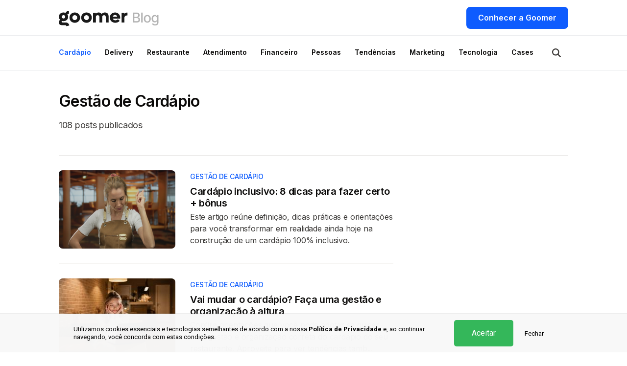

--- FILE ---
content_type: text/html; charset=UTF-8
request_url: https://goomer.com.br/blog/categoria/cardapio
body_size: 6870
content:

<!DOCTYPE html>
<html lang="pt-BR" dir="ltr">

<head>
    <meta charset="utf-8">
    <meta name="viewport" content="width=device-width, initial-scale=1.0, maximum-scale=3.0">

    <title>Guia para Gestão de Cardápio | Goomer</title>
    
    <meta name="description" content="Saiba mais sobre cardápios digitais para delivery, em tablet, mini totem e QR Code e veja dicas e estratégias para criar cardápios atrativos e rentáveis.">
    
    <link rel="apple-touch-icon" sizes="180x180" href="/blog-assets/images/favicon/apple-touch-icon.png">
    <link rel="icon" type="image/png" sizes="32x32" href="/blog-assets/images/favicon/favicon-32x32.png">
    <link rel="icon" type="image/png" sizes="16x16" href="/blog-assets/images/favicon/favicon-16x16.png">
    <link rel="manifest" href="/blog-assets/images/favicon/site.webmanifest">
    <link rel="mask-icon" href="/blog-assets/images/favicon/safari-pinned-tab.svg" color="#B60317">
    <meta name="msapplication-TileColor" content="#B60317">
    <meta name="theme-color" content="#ffffff">

            <meta property="og:locale" content="pt_BR">
        <meta property="og:title" content="Guia para Gestão de Cardápio | Goomer">
        <meta property="og:url" content="https://www.example.com">
        <meta property="og:description" content="Saiba mais sobre cardápios digitais para delivery, em tablet, mini totem e QR Code e veja dicas e estratégias para criar cardápios atrativos e rentáveis.">
        <meta property="og:image" content="https://www.example.com/images/logo.png">
        <meta property="og:image:secure_url" content="https://www.example.com/images/logo.png">
        <meta property="og:image:type" content="image/png">
        <meta property="og:image:width" content="1200">
        <meta property="og:image:height" content="630">
        <meta property="og:type" content="website">
    
    <link rel="preconnect" href="https://fonts.googleapis.com">
    <link rel="preconnect" href="https://fonts.gstatic.com" crossorigin>
    <link href="https://fonts.googleapis.com/css2?family=Public+Sans:wght@400;500;600;700;800&display=swap" rel="stylesheet" media="print" onload="this.media='all'">

    <link id="sprite-svg" rel="prefetch" href="/blog-assets/images/sprite.svg?v=2">
    <!-- Google Tag Manager -->
<script>
    (function(w, d, s, l, i) {
        w[l] = w[l] || [];
        w[l].push({
            'gtm.start': new Date().getTime(),
            event: 'gtm.js'
        });
        var f = d.getElementsByTagName(s)[0],
            j = d.createElement(s),
            dl = l != 'dataLayer' ? '&l=' + l : '';
        j.async = true;
        j.src =
            'https://www.googletagmanager.com/gtm.js?id=' + i + dl;
        f.parentNode.insertBefore(j, f);
    })(window, document, 'script', 'dataLayer', 'GTM-T3GDR95');
</script>
<script async src="https://www.googletagmanager.com/gtag/js?id=GTM-57D7R2W4"></script>
<script>
    window.dataLayer = window.dataLayer || [];

    function gtag() {
        dataLayer.push(arguments);
    }
    gtag('js', new Date());

    gtag('config', 'G-EHKFGG45G1', {
        transport_url: 'https://gtm.goomer.com.br',
    });
</script>
<!-- End Google Tag Manager -->    <!-- TikTok Pixel Code Start -->
    <script>
        ! function(w, d, t) {
            w.TiktokAnalyticsObject = t;
            var ttq = w[t] = w[t] || [];
            ttq.methods = ["page", "track", "identify", "instances", "debug", "on", "off", "once", "ready", "alias", "group", "enableCookie", "disableCookie", "holdConsent", "revokeConsent", "grantConsent"], ttq.setAndDefer = function(t, e) {
                t[e] = function() {
                    t.push([e].concat(Array.prototype.slice.call(arguments, 0)))
                }
            };
            for (var i = 0; i < ttq.methods.length; i++) ttq.setAndDefer(ttq, ttq.methods[i]);
            ttq.instance = function(t) {
                for (
                    var e = ttq._i[t] || [], n = 0; n < ttq.methods.length; n++) ttq.setAndDefer(e, ttq.methods[n]);
                return e
            }, ttq.load = function(e, n) {
                var r = "https://analytics.tiktok.com/i18n/pixel/events.js",
                    o = n && n.partner;
                ttq._i = ttq._i || {}, ttq._i[e] = [], ttq._i[e]._u = r, ttq._t = ttq._t || {}, ttq._t[e] = +new Date, ttq._o = ttq._o || {}, ttq._o[e] = n || {};
                n = document.createElement("script");
                n.type = "text/javascript", n.async = !0, n.src = r + "?sdkid=" + e + "&lib=" + t;
                e = document.getElementsByTagName("script")[0];
                e.parentNode.insertBefore(n, e)
            };


            ttq.load('D08C6C3C77U24T7R7VD0');
            ttq.page();
        }(window, document, 'ttq');
    </script>
    <!-- TikTok Pixel Code End -->
    <link href="https://goomer.com.br/blog/categoria/cardapio" rel="canonical">
<link href="https://fonts.googleapis.com/css2?family=Inter:wght@400;500;600;700&amp;display=swap" rel="stylesheet">
<link href="/blog-assets/css/layout.css?v=1768497241" rel="stylesheet">
<link href="/blog-assets/css/pages.css?v=1768497241" rel="stylesheet">
<link href="/cookie-consent-assets/css/style.css?v=1768497241" rel="stylesheet"></head>

<body class="">
            <!-- Google Tag Manager (noscript) -->
<noscript><iframe src="https://www.googletagmanager.com/ns.html?id=GTM-T3GDR95"
        height="0" width="0" style="display:none;visibility:hidden"></iframe></noscript>
<!-- End Google Tag Manager (noscript) -->
            <header class="header header-secondary">
            <div class="container">
                <nav class="navbar">
                    <a class="navbar-brand" href="/blog">
                        <img width="206" height="48" class="header-logo" src="/blog-assets/images/logo-blog.svg" alt="">
                    </a>
                    <ul class="header-cta">
                        <li class="header-cta-item">
                            <a href="/" class="btn btn-primary">
                                Conhecer a Goomer
                            </a>
                        </li>
                    </ul>
                    <button class="navbar-toggler collapsed" data-toggle="collapse" data-target="#navbar" type="button">
                        Menu
                        <span></span>
                        <span></span>
                        <span></span>
                    </button>
                    <div id="navbar" class="navbar-collapse collapse">
                        <div class="navbar-nav navbar-search">
                            <form id="navbar-search-form" class="form" method="get" action="/blog/busca" autocomplete="off">
                                <button type="button" class="navbar-search-close close" data-dismiss="search">
                                    <svg width="24" height="24">
                                        <use xlink:href="#close-icon"></use>
                                    </svg>
                                </button>
                                <input id="s" name="s" class="form-control" type="text" aria-label="Campo de pesquisa" data-missing="Preencha este campo." placeholder="Buscar no blog" required="">
                                <button type="submit" class="btn btn-lg btn-primary btn-block">Buscar</button>
                                <button type="button" class="btn btn-lg btn-outline-dark btn-block" data-dismiss="search">Cancelar</button>
                            </form>
                        </div>
                        <ul class="navbar-nav navbar-menu">
                                                            <li class="nav-item">
                                    <a class="nav-link active" href="/blog/categoria/cardapio" id="link-cardapio">
                                        Cardápio                                    </a>
                                </li>
                                                            <li class="nav-item">
                                    <a class="nav-link " href="/blog/categoria/delivery" id="link-cardapio">
                                        Delivery                                    </a>
                                </li>
                                                            <li class="nav-item">
                                    <a class="nav-link " href="/blog/categoria/gestao-restaurante" id="link-cardapio">
                                        Restaurante                                    </a>
                                </li>
                                                            <li class="nav-item">
                                    <a class="nav-link " href="/blog/categoria/atendimento" id="link-cardapio">
                                        Atendimento                                    </a>
                                </li>
                                                            <li class="nav-item">
                                    <a class="nav-link " href="/blog/categoria/financeiro" id="link-cardapio">
                                        Financeiro                                    </a>
                                </li>
                                                            <li class="nav-item">
                                    <a class="nav-link " href="/blog/categoria/gestao-pessoas" id="link-cardapio">
                                        Pessoas                                    </a>
                                </li>
                                                            <li class="nav-item">
                                    <a class="nav-link " href="/blog/categoria/tendencias" id="link-cardapio">
                                        Tendências                                    </a>
                                </li>
                                                            <li class="nav-item">
                                    <a class="nav-link " href="/blog/categoria/marketing" id="link-cardapio">
                                        Marketing                                    </a>
                                </li>
                                                            <li class="nav-item">
                                    <a class="nav-link " href="/blog/categoria/tecnologia" id="link-cardapio">
                                        Tecnologia                                    </a>
                                </li>
                                                            <li class="nav-item">
                                    <a class="nav-link " href="/blog/categoria/cases-de-sucesso" id="link-cardapio">
                                        Cases                                    </a>
                                </li>
                                                                                </ul>
                    </div>
                </nav>
            </div>
        </header>
        <div class="main">
        
<div class="category">
    <div class="container">
        <div class="heading">
            <h1 class="heading-title h2">Gestão de Cardápio</h1>
            <p>108 posts publicados</p>
        </div>
    </div>

    <div class="container">
        <div class="row">
            <div class="col-lg-8">
                <div class="category-posts">
                                            <div class="post">
                            <a class="post-img" href="/blog/cardapio-inclusivo">
                                <img src="https://cdn.goomer.com.br/website/base/098/53c/7fb/239-161-cardapio-inclusivo.png" alt="Mulher com avental levantando o dedo em sinal de ideia ou celebração, dentro de um ambiente moderno e acolhedor, possivelmente uma cafeteria ou escritório." loading="lazy">
                            </a>
                            <div class="post-content">
                                <a class="post-category" href="/blog/categoria/cardapio">GESTÃO DE CARDÁPIO</a>
                                <a href="/blog/cardapio-inclusivo">
                                    <h3 class="post-title">Cardápio inclusivo: 8 dicas para fazer certo + bônus</h3>
                                    <p class="d-none d-sm-block">Este artigo reúne definição, dicas práticas e orientações para você transformar em realidade ainda hoje na construção de um cardápio 100% inclusivo.</p>
                                </a>
                            </div>
                        </div>
                                            <div class="post">
                            <a class="post-img" href="/blog/gestao-moderna-cardapio">
                                <img src="https://cdn.goomer.com.br/website/base/ff4/2b0/3a0/239-161-gestao-moderna-cardapio.jpg" alt="Jovem mulher feliz usando laptop em café aconchegante, focada na tela do computador portátil em um ambiente confortável com iluminação quente." loading="lazy">
                            </a>
                            <div class="post-content">
                                <a class="post-category" href="/blog/categoria/cardapio">GESTÃO DE CARDÁPIO</a>
                                <a href="/blog/gestao-moderna-cardapio">
                                    <h3 class="post-title">Vai mudar o cardápio? Faça uma gestão e organização à altura</h3>
                                    <p class="d-none d-sm-block">Confira orientações que você pode adotar se quiser uma gestão e organização correta do cardápio do seu restaurante. Aproveite para ver tendências tamb...</p>
                                </a>
                            </div>
                        </div>
                                            <div class="post">
                            <a class="post-img" href="/blog/cardapio-vendedor">
                                <img src="https://cdn.goomer.com.br/website/base/573/5c3/a7a/239-161-cardapio-vendedor.png" alt="Pessoa usando um tablet para fazer pedido em um restaurante, enquanto um garçom anota um pedido ao fundo; tecnologia e alimentação." loading="lazy">
                            </a>
                            <div class="post-content">
                                <a class="post-category" href="/blog/categoria/cardapio">GESTÃO DE CARDÁPIO</a>
                                <a href="/blog/cardapio-vendedor">
                                    <h3 class="post-title">Cardápio vendedor: melhores dicas para criar</h3>
                                    <p class="d-none d-sm-block">Agarre-se às dicas e sugestões deste artigo e tenha um cardápio realmente vendedor no seu restaurante. Aplique-as como achar melhor, mas não deixe pas...</p>
                                </a>
                            </div>
                        </div>
                                            <div class="post">
                            <a class="post-img" href="/blog/montar-cardapio-lanchonete">
                                <img src="https://cdn.goomer.com.br/website/base/0dd/604/9f5/239-161-montar-cardapio-lanchonete.jpg" alt="Mulher sorridente na rua, vestida casualmente, demonstrando felicidade e autoestima, com cenário urbano ao fundo, perfeito para ilustrar autoestima e bem-estar." loading="lazy">
                            </a>
                            <div class="post-content">
                                <a class="post-category" href="/blog/categoria/cardapio">GESTÃO DE CARDÁPIO</a>
                                <a href="/blog/montar-cardapio-lanchonete">
                                    <h3 class="post-title">10 dicas para montar o melhor cardápio de lanchonete</h3>
                                    <p class="d-none d-sm-block">Veja uma dezena de dicas para montar um cardápio de lanchonete que beneficie a sua gestão, a sua equipe, o seu bolso e o seu cliente.</p>
                                </a>
                            </div>
                        </div>
                                            <div class="post">
                            <a class="post-img" href="/blog/transformar-cardapio-fisico-digital">
                                <img src="https://cdn.goomer.com.br/website/base/bd4/8f5/9a9/239-161-transformar-cardapio-fisico-digital.jpg" alt="Respondemos! Como transformar cardápio físico em digital?" loading="lazy">
                            </a>
                            <div class="post-content">
                                <a class="post-category" href="/blog/categoria/cardapio">GESTÃO DE CARDÁPIO</a>
                                <a href="/blog/transformar-cardapio-fisico-digital">
                                    <h3 class="post-title">Respondemos! Como transformar cardápio físico em digital?</h3>
                                    <p class="d-none d-sm-block">Compare o uso de cardápio físico vs. digital, aprenda a transformar seu menu impresso em tecnologia das boas e veja o quanto vale a pena fazer isso!</p>
                                </a>
                            </div>
                        </div>
                                            <div class="post">
                            <a class="post-img" href="/blog/cardapio-inverno-sorveteria">
                                <img src="https://cdn.goomer.com.br/website/base/815/104/ed9/239-161-cardapio-inverno-sorveteria.jpg" alt="Mulher sorridente tomando um refrigerante com limão em uma cafeteria, com uma amiga ao fundo. Ambiente acolhedor com parede de tijolos expostos, ideal para encontros sociais." loading="lazy">
                            </a>
                            <div class="post-content">
                                <a class="post-category" href="/blog/categoria/cardapio">GESTÃO DE CARDÁPIO</a>
                                <a href="/blog/cardapio-inverno-sorveteria">
                                    <h3 class="post-title">Dicas para cardápio de inverno de sorveteira (e + ideias)</h3>
                                    <p class="d-none d-sm-block">Não uma, nem duas: nove dicas valiosas para a sua sorveteria vender mais no inverno. Do cardápio ao delivery, veja como agir.</p>
                                </a>
                            </div>
                        </div>
                                            <div class="post">
                            <a class="post-img" href="/blog/vendas-sugestivas-cardapio">
                                <img src="https://cdn.goomer.com.br/website/base/955/d86/4a6/239-161-vendas-sugestivas-cardapio.jpg" alt="Pessoa fazendo pedido em um tablet de pizzaria, exibindo opções de pizzas como calabresa, tomate, orégano e queijo, com garrafas de água ao redor." loading="lazy">
                            </a>
                            <div class="post-content">
                                <a class="post-category" href="/blog/categoria/cardapio">GESTÃO DE CARDÁPIO</a>
                                <a href="/blog/vendas-sugestivas-cardapio">
                                    <h3 class="post-title">Venda sugestiva é mais fácil no cardápio digital: entenda</h3>
                                    <p class="d-none d-sm-block">Descubra como aplicar venda sugestiva no cardápio digital e aumente suas vendas com estratégias simples e eficazes para restaurantes e delivery.</p>
                                </a>
                            </div>
                        </div>
                                            <div class="post">
                            <a class="post-img" href="/blog/modo-pizza-goomer">
                                <img src="https://cdn.goomer.com.br/website/base/29c/060/5a3/239-161-modo-pizza-goomer.jpg" alt="Pizza de queijo e calabresa com crosta dourada, servida em uma tábua de madeira com ingredientes de cozinha ao fundo, incluindo sal grosso, ovos e queijo parmesão." loading="lazy">
                            </a>
                            <div class="post-content">
                                <a class="post-category" href="/blog/categoria/cardapio">GESTÃO DE CARDÁPIO</a>
                                <a href="/blog/modo-pizza-goomer">
                                    <h3 class="post-title">Modo pizza da Goomer: cobre sabores múltiplos sem gambiarra</h3>
                                    <p class="d-none d-sm-block">Entenda o que é o “modo pizza” dos cardápios digitais da Goomer, como e por que ativar. Deixe problemas no passado e transforme o futuro da sua pizzar...</p>
                                </a>
                            </div>
                        </div>
                                            <div class="post">
                            <a class="post-img" href="/blog/precificacao-de-restaurante">
                                <img src="https://cdn.goomer.com.br/website/base/5f1/d39/86f/239-161-precificacao-de-restaurante.jpg" alt="Mulher lendo uma carta sentado em uma mesa de madeira, ambiente acolhedor com paredes de madeira e uma planta ao fundo, expressão pensativa." loading="lazy">
                            </a>
                            <div class="post-content">
                                <a class="post-category" href="/blog/categoria/cardapio">GESTÃO DE CARDÁPIO</a>
                                <a href="/blog/precificacao-de-restaurante">
                                    <h3 class="post-title">Precificação de restaurante explicada, cálculos e dicas</h3>
                                    <p class="d-none d-sm-block">Aprenda a fazer a precificação dos pratos e das bebidas do seu restaurante sem ser no achismo, com as dicas e orientações deste artigo.</p>
                                </a>
                            </div>
                        </div>
                                            <div class="post">
                            <a class="post-img" href="/blog/plant-based-restaurante">
                                <img src="https://cdn.goomer.com.br/website/base/99f/0e9/1e4/239-161-plant-based-restaurante.jpg" alt="Mulher idosa feliz e sorridente segurando um hambúrguer de frango, destacando a alegria de comer fast food em um fundo neutro." loading="lazy">
                            </a>
                            <div class="post-content">
                                <a class="post-category" href="/blog/categoria/cardapio">GESTÃO DE CARDÁPIO</a>
                                <a href="/blog/plant-based-restaurante">
                                    <h3 class="post-title">10 tendências plant-based para qualquer restaurante vender</h3>
                                    <p class="d-none d-sm-block">Aproveite as tendências para vender mais, sendo ou não um restaurante 100% plant-based no restaurante. Este artigo as apresenta a você e mostra como s...</p>
                                </a>
                            </div>
                        </div>
                                    </div>
                <div class="pagination-group">
                    <div class="pagination-group-title">Página 1 de 11</div>
                    <ul class="pagination"><li class="page-item disabled"><a class="page-link"><svg width="24" height="24"><use xlink:href="#angle-left"></use></svg></a></li>
<li class="page-item active"><a class="page-link" href="/blog/categoria/cardapio/1" data-page="0">1</a></li>
<li class="page-item"><a class="page-link" href="/blog/categoria/cardapio/2" data-page="1">2</a></li>
<li class="page-item"><a class="page-link" href="/blog/categoria/cardapio/3" data-page="2">3</a></li>
<li class="page-item"><a class="page-link" href="/blog/categoria/cardapio/4" data-page="3">4</a></li>
<li class="page-item"><a class="page-link" href="/blog/categoria/cardapio/5" data-page="4">5</a></li>
<li class="page-item"><a class="page-link" href="/blog/categoria/cardapio/6" data-page="5">6</a></li>
<li class="page-item"><a class="page-link" href="/blog/categoria/cardapio/7" data-page="6">7</a></li>
<li class="page-item"><a class="page-link" href="/blog/categoria/cardapio/8" data-page="7">8</a></li>
<li class="page-item"><a class="page-link" href="/blog/categoria/cardapio/9" data-page="8">9</a></li>
<li class="page-item"><a class="page-link" href="/blog/categoria/cardapio/10" data-page="9">10</a></li>
<li class="page-item"><a class="page-link" href="/blog/categoria/cardapio/2" data-page="1"><svg width="24" height="24"><use xlink:href="#angle-right"></use></svg></a></li></ul>                </div>
            </div>
        </div>
    </div>
</div>    </div>

        <footer class="footer">
        <div class="container">
            <a class="footer-brand" href="/" title="Goomer">
                <svg width="124" height="28">
                    <use xlink:href="#logo"></use>
                </svg>
            </a>
            <div class="row">
                <div class="col-lg">
                    <div class="footer-content">
                        <h3 class="footer-content-title" data-toggle="footer">Goomer</h3>
                        <ul class="footer-content-list">
                            <li>
                                <a class="footer-content-link" href="/">Início</a>
                            </li>
                            <li>
                                <a class="footer-content-link" href="/planos">Planos</a>
                            </li>
                            <li>
                                <a class="footer-content-link" href="/sobre-nos">Sobre Nós</a>
                            </li>
                            <li>
                                <a class="footer-content-link" href="/parcerias">Integrações PDV</a>
                            </li>
                            <li>
                                <a class="footer-content-link" href="https://goomer.gupy.io/">Trabalhe na Goomer</a>
                            </li>
                        </ul>
                    </div>
                </div>
                <div class="col-lg">
                    <div class="footer-content">
                        <h3 class="footer-content-title" data-toggle="footer">Produtos</h3>
                        <ul class="footer-content-list">
                            <li>
                                <a class="footer-content-link" href="/cardapio-digital-delivery">Cardápio Digital para Delivery</a>
                            </li>
                            <li>
                                <a class="footer-content-link" href="/cardapio-digital-qr-code">Cardápio Digital em QR Code</a>
                            </li>
                            <li>
                                <a class="footer-content-link" href="/cardapio-digital-tablet">Cardápio Digital no Tablet</a>
                            </li>
                            <li>
                                <a class="footer-content-link" href="/totem-autoatendimento">Totem de Autoatendimento</a>
                            </li>
                        </ul>
                    </div>
                </div>
                <div class="col-lg">
                    <div class="footer-content">
                        <h3 class="footer-content-title" data-toggle="footer">Conteúdo</h3>
                        <ul class="footer-content-list">
                            <li>
                                <a class="footer-content-link" href="/blog">Blog</a>
                            </li>
                            <li>
                                <a class="footer-content-link" href="/materiais">Materiais Gratuitos</a>
                            </li>

                                                                                                        <li><a class="footer-content-link" href="/blog/categoria/cardapio">Gestão de Cardápio</a></li>
                                                                            <li><a class="footer-content-link" href="/blog/categoria/delivery">Gestão de Delivery</a></li>
                                                                            <li><a class="footer-content-link" href="/blog/categoria/gestao-restaurante">Gestão do Restaurante</a></li>
                                                                            <li><a class="footer-content-link" href="/blog/categoria/atendimento">Atendimento</a></li>
                                                                            <li><a class="footer-content-link" href="/blog/categoria/financeiro">Financeiro</a></li>
                                                                            <li><a class="footer-content-link" href="/blog/categoria/gestao-pessoas">Gestão de Pessoas</a></li>
                                                                            <li><a class="footer-content-link" href="/blog/categoria/tendencias">Tendências</a></li>
                                                                            <li><a class="footer-content-link" href="/blog/categoria/marketing">Marketing e Vendas</a></li>
                                                                            <li><a class="footer-content-link" href="/blog/categoria/tecnologia">Tecnologia e Novidades</a></li>
                                                                            <li><a class="footer-content-link" href="/blog/categoria/cases-de-sucesso">Cases de Sucesso</a></li>
                                                                                                </ul>
                    </div>
                </div>
                <div class="col-lg">
                    <div class="footer-content">
                        <h3 class="footer-content-title" data-toggle="footer">Suporte</h3>
                        <ul class="footer-content-list">
                            <li>
                                <a class="footer-content-link" href="https://ajuda.goomer.com.br/goomergo">
                                    Central de Ajuda
                                </a>
                            </li>
                            <li>
                                <a class="footer-content-link" href="/vdc">
                                    Divulgação de Vulnerabilidades
                                </a>
                            </li>
                        </ul>
                    </div>
                    <div class="footer-content">
                        <h3 class="footer-content-title" data-toggle="footer">Fale com a gente</h3>
                        <ul class="footer-content-list">
                            <li>
                                <a class="footer-content-link" href="/cdn-cgi/l/email-protection#62010d0c1603160d22050d0d0f07104c010d0f4c0010">
                                    <span class="__cf_email__" data-cfemail="fb9894958f9a8f94bb9c9494969e89d5989496d59989">[email&#160;protected]</span>
                                </a>
                            </li>
                            <li>
                                <a class="footer-content-link" href="/cdn-cgi/l/email-protection#583135282a3d362b39183f3737353d2a763b3735763a2a">
                                    <span class="__cf_email__" data-cfemail="5b32362b293e35283a1b3c3434363e2975383436753929">[email&#160;protected]</span>
                                </a>
                            </li>
                        </ul>
                    </div>
                    <div class="footer-content d-none d-lg-block">
                        <h3 class="footer-content-title">Redes Sociais</h3>
                        <ul class="footer-content-social">
                            <li>
                                <a href="https://www.facebook.com/GoomerCardapios" target="_blank">
                                    <span class="d-none">Facebook</span>
                                    <svg width="28" height="28">
                                        <use xlink:href="#facebook-footer" width="28"></use>
                                    </svg>
                                </a>
                            </li>
                            <li>
                                <a href="https://www.instagram.com/goomer_br/?hl=pt-br" target="_blank">
                                    <span class="d-none">Instagram</span>
                                    <svg width="28" height="28">
                                        <use xlink:href="#instagram-footer" width="28"></use>
                                    </svg>
                                </a>
                            </li>
                            <li>
                                <a href="https://www.linkedin.com/company/goomer/" target="_blank">
                                    <span class="d-none">LinkedIn</span>
                                    <svg width="28" height="28">
                                        <use xlink:href="#linkedin-footer" width="28"></use>
                                    </svg>
                                </a>
                            </li>
                            <li>
                                <a href="https://www.youtube.com/channel/UCP9sdKHUKfudeeeCTF3gUDQ" target="_blank">
                                    <span class="d-none">YouTube</span>
                                    <svg width="28" height="28">
                                        <use xlink:href="#youtube-footer" width="28"></use>
                                    </svg>
                                </a>
                            </li>
                        </ul>
                    </div>
                </div>
                <div class="col-lg-12">
                    <div class="footer-content">
                        <div class="footer-service">
                            <h3 class="footer-content-title" data-toggle="footer">Atendimento</h3>
                            <div class="row">
                                <div class="col-lg">
                                    <h4 class="footer-service-title">
                                        Plano Integrar <span class="highlight">Tablet, Delivery, QR Code e Totem</span>
                                    </h4>
                                    <h5 class="footer-service-subtitle">Chat online no Painel</h5>
                                    Segunda a sábado, das 9h às 23h <br> Domingo, das 10h as 21h
                                </div>
                                <div class="col-lg">
                                    <h4 class="footer-service-title">
                                        Plano Básico e Automatizar <span class="highlight">Delivery e QR Code</span>
                                    </h4>
                                    <h5 class="footer-service-subtitle">Chat online no Painel</h5>
                                    Segunda a sexta, das 9h às 21h <br> (exceto feriados)
                                </div>
                                <div class="col-lg">
                                    <h4 class="footer-service-title">
                                        Plano Grátis <span class="highlight">Delivery</span>
                                    </h4>
                                    <h5 class="footer-service-subtitle">Não possui chat online</h5>
                                    Atendimento via bot, Central de ajuda <br> e report de problemas
                                </div>
                            </div>
                        </div>
                    </div>
                    <div class="footer-content d-lg-none">
                        <h3 class="footer-content-title">Redes Sociais</h3>
                        <ul class="footer-content-social">
                            <li>
                                <a href="https://www.facebook.com/GoomerCardapios" target="_blank">
                                    <span class="d-none">Facebook</span>
                                    <svg width="28" height="28">
                                        <use xlink:href="#facebook-footer" width="28"></use>
                                    </svg>
                                </a>
                            </li>
                            <li>
                                <a href="https://www.instagram.com/goomer_br/?hl=pt-br" target="_blank">
                                    <span class="d-none">Instagram</span>
                                    <svg width="28" height="28">
                                        <use xlink:href="#instagram-footer" width="28"></use>
                                    </svg>
                                </a>
                            </li>
                            <li>
                                <a href="https://www.linkedin.com/company/goomer/" target="_blank">
                                    <span class="d-none">LinkedIn</span>
                                    <svg width="28" height="28">
                                        <use xlink:href="#linkedin-footer" width="28"></use>
                                    </svg>
                                </a>
                            </li>
                            <li>
                                <a href="https://www.youtube.com/channel/UCP9sdKHUKfudeeeCTF3gUDQ" target="_blank">
                                    <span class="d-none">YouTube</span>
                                    <svg width="28" height="28">
                                        <use xlink:href="#youtube-footer" width="28"></use>
                                    </svg>
                                </a>
                            </li>
                        </ul>
                    </div>
                </div>
                <div class="col-lg-12">
                    <ul class="footer-content-list horizontal">
                        <li>
                            <a class="footer-content-link" href="/privacidade-e-termos-de-uso">Termos de Uso</a>
                        </li>
                        <li>
                            <a class="footer-content-link" href="/privacidade-e-termos-de-uso">Política de Privacidade</a>
                        </li>
                    </ul>
                </div>
            </div>
        </div>
        <div class="footer-copy">
            <div class="container">
                <div class="footer-copy-text">
                    &copy; 2026 Goomer - Todos os direitos reservados
                </div>
                <a class="footer-copy-logo" href="https://www.febacapital.com" target="_blank" title="Febacapital">
                    <svg width="108" height="12">
                        <use xlink:href="#feba"></use>
                    </svg>
                </a>
            </div>
        </div>
    </footer>
    
    
<div class="cookie-bar" data-cookie-url="/aceitar-cookies">
    <div class="cookie-bar-body" >
        <p>
            Utilizamos cookies essenciais e tecnologias semelhantes de acordo com a nossa
            <a href="/privacidade-e-termos-de-uso" > Política de Privacidade</a>
            e, ao continuar <br> navegando, você concorda com estas condições.
        </p>
        <div class="cookie-bar-btn-group">
            <button type="button" class="cookie-bar-btn cookie-bar-btn-ok">
                Aceitar
            </button>
            <button type="button" class="cookie-bar-btn cookie-bar-btn-cancel">
                Fechar
            </button>
        </div>
    </div>
</div>    <script data-cfasync="false" src="/cdn-cgi/scripts/5c5dd728/cloudflare-static/email-decode.min.js"></script><script src="https://cdnjs.cloudflare.com/ajax/libs/jquery/3.7.1/jquery.min.js"></script>
<script src="/yii-assets/yii.js?v=1768497241"></script>
<script src="https://cdnjs.cloudflare.com/ajax/libs/jquery/3.4.1/jquery.min.js"></script>
<script src="https://cdnjs.cloudflare.com/ajax/libs/popper.js/1.15.0/umd/popper.min.js"></script>
<script src="https://cdnjs.cloudflare.com/ajax/libs/twitter-bootstrap/4.3.1/js/bootstrap.min.js"></script>
<script src="https://cdnjs.cloudflare.com/ajax/libs/jquery.mask/1.14.16/jquery.mask.min.js"></script>
<script src="/blog-assets/js/script.js?v=1768497241"></script>
<script src="/cookie-consent-assets/js/script.js?v=1768497241"></script>    <script defer src="https://static.cloudflareinsights.com/beacon.min.js/vcd15cbe7772f49c399c6a5babf22c1241717689176015" integrity="sha512-ZpsOmlRQV6y907TI0dKBHq9Md29nnaEIPlkf84rnaERnq6zvWvPUqr2ft8M1aS28oN72PdrCzSjY4U6VaAw1EQ==" data-cf-beacon='{"version":"2024.11.0","token":"d659a23b355242dd8c2460ed62c002b2","r":1,"server_timing":{"name":{"cfCacheStatus":true,"cfEdge":true,"cfExtPri":true,"cfL4":true,"cfOrigin":true,"cfSpeedBrain":true},"location_startswith":null}}' crossorigin="anonymous"></script>
</body>

</html>


--- FILE ---
content_type: text/css
request_url: https://goomer.com.br/blog-assets/css/layout.css?v=1768497241
body_size: 26185
content:
@charset "UTF-8";

/*!
 * Bootstrap Reboot v4.6.0 (https://getbootstrap.com/)
 * Copyright 2011-2021 The Bootstrap Authors
 * Copyright 2011-2021 Twitter, Inc.
 * Licensed under MIT (https://github.com/twbs/bootstrap/blob/main/LICENSE)
 * Forked from Normalize.css, licensed MIT (https://github.com/necolas/normalize.css/blob/master/LICENSE.md)
 */
*,
*::before,
*::after {
    -webkit-box-sizing: border-box;
    box-sizing: border-box;
}

html {
    font-family: "Inter", sans-serif;
    line-height: 1.15;
    -webkit-text-size-adjust: 100%;
    -webkit-tap-highlight-color: rgba(0, 0, 0, 0);
}

article,
aside,
figcaption,
figure,
footer,
header,
hgroup,
main,
nav,
section {
    display: block;
}

body {
    margin: 0;
    font-family: "Inter", sans-serif;
    font-size: 1rem;
    font-weight: 400;
    line-height: 1.5;
    color: #212529;
    text-align: left;
    background-color: #fff;
}

[tabindex="-1"]:focus:not(:focus-visible) {
    outline: 0 !important;
}

hr {
    -webkit-box-sizing: content-box;
    box-sizing: content-box;
    height: 0;
    overflow: visible;
}

h1,
h2,
h3,
h4,
h5,
h6 {
    margin-top: 0;
    margin-bottom: 0.5rem;
}

p {
    margin-top: 0;
    margin-bottom: 1rem;
}

abbr[title],
abbr[data-original-title] {
    text-decoration: underline;
    -webkit-text-decoration: underline dotted;
    text-decoration: underline dotted;
    cursor: help;
    border-bottom: 0;
    -webkit-text-decoration-skip-ink: none;
    text-decoration-skip-ink: none;
}

address {
    margin-bottom: 1rem;
    font-style: normal;
    line-height: inherit;
}

ol,
ul,
dl {
    margin-top: 0;
    margin-bottom: 1rem;
}

ol ol,
ul ul,
ol ul,
ul ol {
    margin-bottom: 0;
}

dt {
    font-weight: 700;
}

dd {
    margin-bottom: 0.5rem;
    margin-left: 0;
}

blockquote {
    margin: 0 0 1rem;
}

b,
strong {
    font-weight: bolder;
}

small {
    font-size: 80%;
}

sub,
sup {
    position: relative;
    font-size: 75%;
    line-height: 0;
    vertical-align: baseline;
}

sub {
    bottom: -0.25em;
}

sup {
    top: -0.5em;
}

a {
    color: #007bff;
    text-decoration: none;
    background-color: transparent;
}

a:hover {
    color: #0056b3;
    text-decoration: underline;
}

a:not([href]):not([class]) {
    color: inherit;
    text-decoration: none;
}

a:not([href]):not([class]):hover {
    color: inherit;
    text-decoration: none;
}

pre,
code,
kbd,
samp {
    font-family: SFMono-Regular, Menlo, Monaco, Consolas, "Liberation Mono", "Courier New", monospace;
    font-size: 1em;
}

pre {
    margin-top: 0;
    margin-bottom: 1rem;
    overflow: auto;
    -ms-overflow-style: scrollbar;
}

figure {
    margin: 0 0 1rem;
}

img {
    vertical-align: middle;
    border-style: none;
}

svg {
    overflow: hidden;
    vertical-align: middle;
}

table {
    border-collapse: collapse;
}

caption {
    padding-top: 0.75rem;
    padding-bottom: 0.75rem;
    color: #6c757d;
    text-align: left;
    caption-side: bottom;
}

th {
    text-align: inherit;
    text-align: -webkit-match-parent;
}

label {
    display: inline-block;
    margin-bottom: 0.5rem;
}

button {
    border-radius: 0;
}

button:focus:not(:focus-visible) {
    outline: 0;
}

input,
button,
select,
optgroup,
textarea {
    margin: 0;
    font-family: inherit;
    font-size: inherit;
    line-height: inherit;
}

button,
input {
    overflow: visible;
}

button,
select {
    text-transform: none;
}

[role=button] {
    cursor: pointer;
}

select {
    word-wrap: normal;
}

button,
[type=button],
[type=reset],
[type=submit] {
    -webkit-appearance: button;
}

button:not(:disabled),
[type=button]:not(:disabled),
[type=reset]:not(:disabled),
[type=submit]:not(:disabled) {
    cursor: pointer;
}

button::-moz-focus-inner,
[type=button]::-moz-focus-inner,
[type=reset]::-moz-focus-inner,
[type=submit]::-moz-focus-inner {
    padding: 0;
    border-style: none;
}

input[type=radio],
input[type=checkbox] {
    -webkit-box-sizing: border-box;
    box-sizing: border-box;
    padding: 0;
}

textarea {
    overflow: auto;
    resize: vertical;
}

fieldset {
    min-width: 0;
    padding: 0;
    margin: 0;
    border: 0;
}

legend {
    display: block;
    width: 100%;
    max-width: 100%;
    padding: 0;
    margin-bottom: 0.5rem;
    font-size: 1.5rem;
    line-height: inherit;
    color: inherit;
    white-space: normal;
}

progress {
    vertical-align: baseline;
}

[type=number]::-webkit-inner-spin-button,
[type=number]::-webkit-outer-spin-button {
    height: auto;
}

[type=search] {
    outline-offset: -2px;
    -webkit-appearance: none;
}

[type=search]::-webkit-search-decoration {
    -webkit-appearance: none;
}

::-webkit-file-upload-button {
    font: inherit;
    -webkit-appearance: button;
}

output {
    display: inline-block;
}

summary {
    display: list-item;
    cursor: pointer;
}

template {
    display: none;
}

[hidden] {
    display: none !important;
}

h1,
h2,
h3,
h4,
h5,
h6,
.h1,
.h2,
.h3,
.h4,
.h5,
.h6 {
    margin-bottom: 0.5rem;
    font-weight: 500;
    line-height: 1.2;
}

h1,
.h1 {
    font-size: 2.5rem;
}

h2,
.h2 {
    font-size: 2rem;
}

h3,
.h3 {
    font-size: 1.75rem;
}

h4,
.h4 {
    font-size: 1.5rem;
}

h5,
.h5 {
    font-size: 1.25rem;
}

h6,
.h6 {
    font-size: 1rem;
}

.lead {
    font-size: 1.25rem;
    font-weight: 300;
}

.display-1 {
    font-size: 6rem;
    font-weight: 300;
    line-height: 1.2;
}

.display-2 {
    font-size: 5.5rem;
    font-weight: 300;
    line-height: 1.2;
}

.display-3 {
    font-size: 4.5rem;
    font-weight: 300;
    line-height: 1.2;
}

.display-4 {
    font-size: 3.5rem;
    font-weight: 300;
    line-height: 1.2;
}

.b1 {
    font-size: 16px;
    line-height: 1.32;
    font-weight: 400;
}

hr {
    margin-top: 1rem;
    margin-bottom: 1rem;
    border: 0;
    border-top: 1px solid rgba(0, 0, 0, 0.1);
}

.icon {
    fill: currentColor;
}

small,
.small {
    font-size: 80%;
    font-weight: 400;
}

mark,
.mark {
    padding: 0.2em;
    background-color: #fcf8e3;
}

.list-unstyled {
    padding-left: 0;
    list-style: none;
}

.list-inline {
    padding-left: 0;
    list-style: none;
}

.list-inline-item {
    display: inline-block;
}

.list-inline-item:not(:last-child) {
    margin-right: 0.5rem;
}

.initialism {
    font-size: 90%;
    text-transform: uppercase;
}

.blockquote {
    margin-bottom: 1rem;
    font-size: 1.25rem;
}

.article-body .blockquote-sm {
    font-size: 20px;
    text-align: start;
    padding-left: 17px;
    border-left: 5px solid var(--primary-blue-6);
}

.article-body .text-destac {
    border-radius: 16px;
    padding: 16px;
    font-size: 16px;
    font-weight: 600;
    line-height: 1.2;
    margin: 32px 0;
    letter-spacing: -0.18px;
    background-color: var(--yellow-75);
}

@media (min-width: 576px) {
    .article-body .text-destac {
        padding: 20px;
        margin-bottom: 40px;
    }
}

.blockquote-footer {
    display: block;
    font-size: 80%;
    color: #6c757d;
}

.blockquote-footer::before {
    content: "— ";
}

.d-none {
    display: none !important;
}

.d-inline {
    display: inline !important;
}

.d-inline-block {
    display: inline-block !important;
}

.d-block {
    display: block !important;
}

.d-table {
    display: table !important;
}

.d-table-row {
    display: table-row !important;
}

.d-table-cell {
    display: table-cell !important;
}

.d-flex {
    display: -webkit-box !important;
    display: -ms-flexbox !important;
    display: flex !important;
}

.d-inline-flex {
    display: -webkit-inline-box !important;
    display: -ms-inline-flexbox !important;
    display: inline-flex !important;
}

@media (min-width: 576px) {
    .d-sm-none {
        display: none !important;
    }

    .d-sm-inline {
        display: inline !important;
    }

    .d-sm-inline-block {
        display: inline-block !important;
    }

    .d-sm-block {
        display: block !important;
    }

    .d-sm-table {
        display: table !important;
    }

    .d-sm-table-row {
        display: table-row !important;
    }

    .d-sm-table-cell {
        display: table-cell !important;
    }

    .d-sm-flex {
        display: -webkit-box !important;
        display: -ms-flexbox !important;
        display: flex !important;
    }

    .d-sm-inline-flex {
        display: -webkit-inline-box !important;
        display: -ms-inline-flexbox !important;
        display: inline-flex !important;
    }
}

@media (min-width: 768px) {
    .d-md-none {
        display: none !important;
    }

    .d-md-inline {
        display: inline !important;
    }

    .d-md-inline-block {
        display: inline-block !important;
    }

    .d-md-block {
        display: block !important;
    }

    .d-md-table {
        display: table !important;
    }

    .d-md-table-row {
        display: table-row !important;
    }

    .d-md-table-cell {
        display: table-cell !important;
    }

    .d-md-flex {
        display: -webkit-box !important;
        display: -ms-flexbox !important;
        display: flex !important;
    }

    .d-md-inline-flex {
        display: -webkit-inline-box !important;
        display: -ms-inline-flexbox !important;
        display: inline-flex !important;
    }
}

@media (min-width: 992px) {
    .d-lg-none {
        display: none !important;
    }

    .d-lg-inline {
        display: inline !important;
    }

    .d-lg-inline-block {
        display: inline-block !important;
    }

    .d-lg-block {
        display: block !important;
    }

    .d-lg-table {
        display: table !important;
    }

    .d-lg-table-row {
        display: table-row !important;
    }

    .d-lg-table-cell {
        display: table-cell !important;
    }

    .d-lg-flex {
        display: -webkit-box !important;
        display: -ms-flexbox !important;
        display: flex !important;
    }

    .d-lg-inline-flex {
        display: -webkit-inline-box !important;
        display: -ms-inline-flexbox !important;
        display: inline-flex !important;
    }
}

@media (min-width: 1200px) {
    .d-xl-none {
        display: none !important;
    }

    .d-xl-inline {
        display: inline !important;
    }

    .d-xl-inline-block {
        display: inline-block !important;
    }

    .d-xl-block {
        display: block !important;
    }

    .d-xl-table {
        display: table !important;
    }

    .d-xl-table-row {
        display: table-row !important;
    }

    .d-xl-table-cell {
        display: table-cell !important;
    }

    .d-xl-flex {
        display: -webkit-box !important;
        display: -ms-flexbox !important;
        display: flex !important;
    }

    .d-xl-inline-flex {
        display: -webkit-inline-box !important;
        display: -ms-inline-flexbox !important;
        display: inline-flex !important;
    }
}

@media print {
    .d-print-none {
        display: none !important;
    }

    .d-print-inline {
        display: inline !important;
    }

    .d-print-inline-block {
        display: inline-block !important;
    }

    .d-print-block {
        display: block !important;
    }

    .d-print-table {
        display: table !important;
    }

    .d-print-table-row {
        display: table-row !important;
    }

    .d-print-table-cell {
        display: table-cell !important;
    }

    .d-print-flex {
        display: -webkit-box !important;
        display: -ms-flexbox !important;
        display: flex !important;
    }

    .d-print-inline-flex {
        display: -webkit-inline-box !important;
        display: -ms-inline-flexbox !important;
        display: inline-flex !important;
    }
}

.flex-row {
    -webkit-box-orient: horizontal !important;
    -webkit-box-direction: normal !important;
    -ms-flex-direction: row !important;
    flex-direction: row !important;
}

.flex-column {
    -webkit-box-orient: vertical !important;
    -webkit-box-direction: normal !important;
    -ms-flex-direction: column !important;
    flex-direction: column !important;
}

.flex-row-reverse {
    -webkit-box-orient: horizontal !important;
    -webkit-box-direction: reverse !important;
    -ms-flex-direction: row-reverse !important;
    flex-direction: row-reverse !important;
}

.flex-column-reverse {
    -webkit-box-orient: vertical !important;
    -webkit-box-direction: reverse !important;
    -ms-flex-direction: column-reverse !important;
    flex-direction: column-reverse !important;
}

.flex-wrap {
    -ms-flex-wrap: wrap !important;
    flex-wrap: wrap !important;
}

.flex-nowrap {
    -ms-flex-wrap: nowrap !important;
    flex-wrap: nowrap !important;
}

.flex-wrap-reverse {
    -ms-flex-wrap: wrap-reverse !important;
    flex-wrap: wrap-reverse !important;
}

.flex-fill {
    -webkit-box-flex: 1 !important;
    -ms-flex: 1 1 auto !important;
    flex: 1 1 auto !important;
}

.flex-grow-0 {
    -webkit-box-flex: 0 !important;
    -ms-flex-positive: 0 !important;
    flex-grow: 0 !important;
}

.flex-grow-1 {
    -webkit-box-flex: 1 !important;
    -ms-flex-positive: 1 !important;
    flex-grow: 1 !important;
}

.flex-shrink-0 {
    -ms-flex-negative: 0 !important;
    flex-shrink: 0 !important;
}

.flex-shrink-1 {
    -ms-flex-negative: 1 !important;
    flex-shrink: 1 !important;
}

.justify-content-start {
    -webkit-box-pack: start !important;
    -ms-flex-pack: start !important;
    justify-content: flex-start !important;
}

.justify-content-end {
    -webkit-box-pack: end !important;
    -ms-flex-pack: end !important;
    justify-content: flex-end !important;
}

.justify-content-center {
    -webkit-box-pack: center !important;
    -ms-flex-pack: center !important;
    justify-content: center !important;
}

.justify-content-between {
    -webkit-box-pack: justify !important;
    -ms-flex-pack: justify !important;
    justify-content: space-between !important;
}

.justify-content-around {
    -ms-flex-pack: distribute !important;
    justify-content: space-around !important;
}

.align-items-start {
    -webkit-box-align: start !important;
    -ms-flex-align: start !important;
    align-items: flex-start !important;
}

.align-items-end {
    -webkit-box-align: end !important;
    -ms-flex-align: end !important;
    align-items: flex-end !important;
}

.align-items-center {
    -webkit-box-align: center !important;
    -ms-flex-align: center !important;
    align-items: center !important;
}

.align-items-baseline {
    -webkit-box-align: baseline !important;
    -ms-flex-align: baseline !important;
    align-items: baseline !important;
}

.align-items-stretch {
    -webkit-box-align: stretch !important;
    -ms-flex-align: stretch !important;
    align-items: stretch !important;
}

.align-content-start {
    -ms-flex-line-pack: start !important;
    align-content: flex-start !important;
}

.align-content-end {
    -ms-flex-line-pack: end !important;
    align-content: flex-end !important;
}

.align-content-center {
    -ms-flex-line-pack: center !important;
    align-content: center !important;
}

.align-content-between {
    -ms-flex-line-pack: justify !important;
    align-content: space-between !important;
}

.align-content-around {
    -ms-flex-line-pack: distribute !important;
    align-content: space-around !important;
}

.align-content-stretch {
    -ms-flex-line-pack: stretch !important;
    align-content: stretch !important;
}

.align-self-auto {
    -ms-flex-item-align: auto !important;
    align-self: auto !important;
}

.align-self-start {
    -ms-flex-item-align: start !important;
    align-self: flex-start !important;
}

.align-self-end {
    -ms-flex-item-align: end !important;
    align-self: flex-end !important;
}

.align-self-center {
    -ms-flex-item-align: center !important;
    align-self: center !important;
}

.align-self-baseline {
    -ms-flex-item-align: baseline !important;
    align-self: baseline !important;
}

.align-self-stretch {
    -ms-flex-item-align: stretch !important;
    align-self: stretch !important;
}

@media (min-width: 576px) {
    .flex-sm-row {
        -webkit-box-orient: horizontal !important;
        -webkit-box-direction: normal !important;
        -ms-flex-direction: row !important;
        flex-direction: row !important;
    }

    .flex-sm-column {
        -webkit-box-orient: vertical !important;
        -webkit-box-direction: normal !important;
        -ms-flex-direction: column !important;
        flex-direction: column !important;
    }

    .flex-sm-row-reverse {
        -webkit-box-orient: horizontal !important;
        -webkit-box-direction: reverse !important;
        -ms-flex-direction: row-reverse !important;
        flex-direction: row-reverse !important;
    }

    .flex-sm-column-reverse {
        -webkit-box-orient: vertical !important;
        -webkit-box-direction: reverse !important;
        -ms-flex-direction: column-reverse !important;
        flex-direction: column-reverse !important;
    }

    .flex-sm-wrap {
        -ms-flex-wrap: wrap !important;
        flex-wrap: wrap !important;
    }

    .flex-sm-nowrap {
        -ms-flex-wrap: nowrap !important;
        flex-wrap: nowrap !important;
    }

    .flex-sm-wrap-reverse {
        -ms-flex-wrap: wrap-reverse !important;
        flex-wrap: wrap-reverse !important;
    }

    .flex-sm-fill {
        -webkit-box-flex: 1 !important;
        -ms-flex: 1 1 auto !important;
        flex: 1 1 auto !important;
    }

    .flex-sm-grow-0 {
        -webkit-box-flex: 0 !important;
        -ms-flex-positive: 0 !important;
        flex-grow: 0 !important;
    }

    .flex-sm-grow-1 {
        -webkit-box-flex: 1 !important;
        -ms-flex-positive: 1 !important;
        flex-grow: 1 !important;
    }

    .flex-sm-shrink-0 {
        -ms-flex-negative: 0 !important;
        flex-shrink: 0 !important;
    }

    .flex-sm-shrink-1 {
        -ms-flex-negative: 1 !important;
        flex-shrink: 1 !important;
    }

    .justify-content-sm-start {
        -webkit-box-pack: start !important;
        -ms-flex-pack: start !important;
        justify-content: flex-start !important;
    }

    .justify-content-sm-end {
        -webkit-box-pack: end !important;
        -ms-flex-pack: end !important;
        justify-content: flex-end !important;
    }

    .justify-content-sm-center {
        -webkit-box-pack: center !important;
        -ms-flex-pack: center !important;
        justify-content: center !important;
    }

    .justify-content-sm-between {
        -webkit-box-pack: justify !important;
        -ms-flex-pack: justify !important;
        justify-content: space-between !important;
    }

    .justify-content-sm-around {
        -ms-flex-pack: distribute !important;
        justify-content: space-around !important;
    }

    .align-items-sm-start {
        -webkit-box-align: start !important;
        -ms-flex-align: start !important;
        align-items: flex-start !important;
    }

    .align-items-sm-end {
        -webkit-box-align: end !important;
        -ms-flex-align: end !important;
        align-items: flex-end !important;
    }

    .align-items-sm-center {
        -webkit-box-align: center !important;
        -ms-flex-align: center !important;
        align-items: center !important;
    }

    .align-items-sm-baseline {
        -webkit-box-align: baseline !important;
        -ms-flex-align: baseline !important;
        align-items: baseline !important;
    }

    .align-items-sm-stretch {
        -webkit-box-align: stretch !important;
        -ms-flex-align: stretch !important;
        align-items: stretch !important;
    }

    .align-content-sm-start {
        -ms-flex-line-pack: start !important;
        align-content: flex-start !important;
    }

    .align-content-sm-end {
        -ms-flex-line-pack: end !important;
        align-content: flex-end !important;
    }

    .align-content-sm-center {
        -ms-flex-line-pack: center !important;
        align-content: center !important;
    }

    .align-content-sm-between {
        -ms-flex-line-pack: justify !important;
        align-content: space-between !important;
    }

    .align-content-sm-around {
        -ms-flex-line-pack: distribute !important;
        align-content: space-around !important;
    }

    .align-content-sm-stretch {
        -ms-flex-line-pack: stretch !important;
        align-content: stretch !important;
    }

    .align-self-sm-auto {
        -ms-flex-item-align: auto !important;
        align-self: auto !important;
    }

    .align-self-sm-start {
        -ms-flex-item-align: start !important;
        align-self: flex-start !important;
    }

    .align-self-sm-end {
        -ms-flex-item-align: end !important;
        align-self: flex-end !important;
    }

    .align-self-sm-center {
        -ms-flex-item-align: center !important;
        align-self: center !important;
    }

    .align-self-sm-baseline {
        -ms-flex-item-align: baseline !important;
        align-self: baseline !important;
    }

    .align-self-sm-stretch {
        -ms-flex-item-align: stretch !important;
        align-self: stretch !important;
    }
}

@media (min-width: 768px) {
    .flex-md-row {
        -webkit-box-orient: horizontal !important;
        -webkit-box-direction: normal !important;
        -ms-flex-direction: row !important;
        flex-direction: row !important;
    }

    .flex-md-column {
        -webkit-box-orient: vertical !important;
        -webkit-box-direction: normal !important;
        -ms-flex-direction: column !important;
        flex-direction: column !important;
    }

    .flex-md-row-reverse {
        -webkit-box-orient: horizontal !important;
        -webkit-box-direction: reverse !important;
        -ms-flex-direction: row-reverse !important;
        flex-direction: row-reverse !important;
    }

    .flex-md-column-reverse {
        -webkit-box-orient: vertical !important;
        -webkit-box-direction: reverse !important;
        -ms-flex-direction: column-reverse !important;
        flex-direction: column-reverse !important;
    }

    .flex-md-wrap {
        -ms-flex-wrap: wrap !important;
        flex-wrap: wrap !important;
    }

    .flex-md-nowrap {
        -ms-flex-wrap: nowrap !important;
        flex-wrap: nowrap !important;
    }

    .flex-md-wrap-reverse {
        -ms-flex-wrap: wrap-reverse !important;
        flex-wrap: wrap-reverse !important;
    }

    .flex-md-fill {
        -webkit-box-flex: 1 !important;
        -ms-flex: 1 1 auto !important;
        flex: 1 1 auto !important;
    }

    .flex-md-grow-0 {
        -webkit-box-flex: 0 !important;
        -ms-flex-positive: 0 !important;
        flex-grow: 0 !important;
    }

    .flex-md-grow-1 {
        -webkit-box-flex: 1 !important;
        -ms-flex-positive: 1 !important;
        flex-grow: 1 !important;
    }

    .flex-md-shrink-0 {
        -ms-flex-negative: 0 !important;
        flex-shrink: 0 !important;
    }

    .flex-md-shrink-1 {
        -ms-flex-negative: 1 !important;
        flex-shrink: 1 !important;
    }

    .justify-content-md-start {
        -webkit-box-pack: start !important;
        -ms-flex-pack: start !important;
        justify-content: flex-start !important;
    }

    .justify-content-md-end {
        -webkit-box-pack: end !important;
        -ms-flex-pack: end !important;
        justify-content: flex-end !important;
    }

    .justify-content-md-center {
        -webkit-box-pack: center !important;
        -ms-flex-pack: center !important;
        justify-content: center !important;
    }

    .justify-content-md-between {
        -webkit-box-pack: justify !important;
        -ms-flex-pack: justify !important;
        justify-content: space-between !important;
    }

    .justify-content-md-around {
        -ms-flex-pack: distribute !important;
        justify-content: space-around !important;
    }

    .align-items-md-start {
        -webkit-box-align: start !important;
        -ms-flex-align: start !important;
        align-items: flex-start !important;
    }

    .align-items-md-end {
        -webkit-box-align: end !important;
        -ms-flex-align: end !important;
        align-items: flex-end !important;
    }

    .align-items-md-center {
        -webkit-box-align: center !important;
        -ms-flex-align: center !important;
        align-items: center !important;
    }

    .align-items-md-baseline {
        -webkit-box-align: baseline !important;
        -ms-flex-align: baseline !important;
        align-items: baseline !important;
    }

    .align-items-md-stretch {
        -webkit-box-align: stretch !important;
        -ms-flex-align: stretch !important;
        align-items: stretch !important;
    }

    .align-content-md-start {
        -ms-flex-line-pack: start !important;
        align-content: flex-start !important;
    }

    .align-content-md-end {
        -ms-flex-line-pack: end !important;
        align-content: flex-end !important;
    }

    .align-content-md-center {
        -ms-flex-line-pack: center !important;
        align-content: center !important;
    }

    .align-content-md-between {
        -ms-flex-line-pack: justify !important;
        align-content: space-between !important;
    }

    .align-content-md-around {
        -ms-flex-line-pack: distribute !important;
        align-content: space-around !important;
    }

    .align-content-md-stretch {
        -ms-flex-line-pack: stretch !important;
        align-content: stretch !important;
    }

    .align-self-md-auto {
        -ms-flex-item-align: auto !important;
        align-self: auto !important;
    }

    .align-self-md-start {
        -ms-flex-item-align: start !important;
        align-self: flex-start !important;
    }

    .align-self-md-end {
        -ms-flex-item-align: end !important;
        align-self: flex-end !important;
    }

    .align-self-md-center {
        -ms-flex-item-align: center !important;
        align-self: center !important;
    }

    .align-self-md-baseline {
        -ms-flex-item-align: baseline !important;
        align-self: baseline !important;
    }

    .align-self-md-stretch {
        -ms-flex-item-align: stretch !important;
        align-self: stretch !important;
    }
}

@media (min-width: 992px) {
    .flex-lg-row {
        -webkit-box-orient: horizontal !important;
        -webkit-box-direction: normal !important;
        -ms-flex-direction: row !important;
        flex-direction: row !important;
    }

    .flex-lg-column {
        -webkit-box-orient: vertical !important;
        -webkit-box-direction: normal !important;
        -ms-flex-direction: column !important;
        flex-direction: column !important;
    }

    .flex-lg-row-reverse {
        -webkit-box-orient: horizontal !important;
        -webkit-box-direction: reverse !important;
        -ms-flex-direction: row-reverse !important;
        flex-direction: row-reverse !important;
    }

    .flex-lg-column-reverse {
        -webkit-box-orient: vertical !important;
        -webkit-box-direction: reverse !important;
        -ms-flex-direction: column-reverse !important;
        flex-direction: column-reverse !important;
    }

    .flex-lg-wrap {
        -ms-flex-wrap: wrap !important;
        flex-wrap: wrap !important;
    }

    .flex-lg-nowrap {
        -ms-flex-wrap: nowrap !important;
        flex-wrap: nowrap !important;
    }

    .flex-lg-wrap-reverse {
        -ms-flex-wrap: wrap-reverse !important;
        flex-wrap: wrap-reverse !important;
    }

    .flex-lg-fill {
        -webkit-box-flex: 1 !important;
        -ms-flex: 1 1 auto !important;
        flex: 1 1 auto !important;
    }

    .flex-lg-grow-0 {
        -webkit-box-flex: 0 !important;
        -ms-flex-positive: 0 !important;
        flex-grow: 0 !important;
    }

    .flex-lg-grow-1 {
        -webkit-box-flex: 1 !important;
        -ms-flex-positive: 1 !important;
        flex-grow: 1 !important;
    }

    .flex-lg-shrink-0 {
        -ms-flex-negative: 0 !important;
        flex-shrink: 0 !important;
    }

    .flex-lg-shrink-1 {
        -ms-flex-negative: 1 !important;
        flex-shrink: 1 !important;
    }

    .justify-content-lg-start {
        -webkit-box-pack: start !important;
        -ms-flex-pack: start !important;
        justify-content: flex-start !important;
    }

    .justify-content-lg-end {
        -webkit-box-pack: end !important;
        -ms-flex-pack: end !important;
        justify-content: flex-end !important;
    }

    .justify-content-lg-center {
        -webkit-box-pack: center !important;
        -ms-flex-pack: center !important;
        justify-content: center !important;
    }

    .justify-content-lg-between {
        -webkit-box-pack: justify !important;
        -ms-flex-pack: justify !important;
        justify-content: space-between !important;
    }

    .justify-content-lg-around {
        -ms-flex-pack: distribute !important;
        justify-content: space-around !important;
    }

    .align-items-lg-start {
        -webkit-box-align: start !important;
        -ms-flex-align: start !important;
        align-items: flex-start !important;
    }

    .align-items-lg-end {
        -webkit-box-align: end !important;
        -ms-flex-align: end !important;
        align-items: flex-end !important;
    }

    .align-items-lg-center {
        -webkit-box-align: center !important;
        -ms-flex-align: center !important;
        align-items: center !important;
    }

    .align-items-lg-baseline {
        -webkit-box-align: baseline !important;
        -ms-flex-align: baseline !important;
        align-items: baseline !important;
    }

    .align-items-lg-stretch {
        -webkit-box-align: stretch !important;
        -ms-flex-align: stretch !important;
        align-items: stretch !important;
    }

    .align-content-lg-start {
        -ms-flex-line-pack: start !important;
        align-content: flex-start !important;
    }

    .align-content-lg-end {
        -ms-flex-line-pack: end !important;
        align-content: flex-end !important;
    }

    .align-content-lg-center {
        -ms-flex-line-pack: center !important;
        align-content: center !important;
    }

    .align-content-lg-between {
        -ms-flex-line-pack: justify !important;
        align-content: space-between !important;
    }

    .align-content-lg-around {
        -ms-flex-line-pack: distribute !important;
        align-content: space-around !important;
    }

    .align-content-lg-stretch {
        -ms-flex-line-pack: stretch !important;
        align-content: stretch !important;
    }

    .align-self-lg-auto {
        -ms-flex-item-align: auto !important;
        align-self: auto !important;
    }

    .align-self-lg-start {
        -ms-flex-item-align: start !important;
        align-self: flex-start !important;
    }

    .align-self-lg-end {
        -ms-flex-item-align: end !important;
        align-self: flex-end !important;
    }

    .align-self-lg-center {
        -ms-flex-item-align: center !important;
        align-self: center !important;
    }

    .align-self-lg-baseline {
        -ms-flex-item-align: baseline !important;
        align-self: baseline !important;
    }

    .align-self-lg-stretch {
        -ms-flex-item-align: stretch !important;
        align-self: stretch !important;
    }
}

@media (min-width: 1200px) {
    .flex-xl-row {
        -webkit-box-orient: horizontal !important;
        -webkit-box-direction: normal !important;
        -ms-flex-direction: row !important;
        flex-direction: row !important;
    }

    .flex-xl-column {
        -webkit-box-orient: vertical !important;
        -webkit-box-direction: normal !important;
        -ms-flex-direction: column !important;
        flex-direction: column !important;
    }

    .flex-xl-row-reverse {
        -webkit-box-orient: horizontal !important;
        -webkit-box-direction: reverse !important;
        -ms-flex-direction: row-reverse !important;
        flex-direction: row-reverse !important;
    }

    .flex-xl-column-reverse {
        -webkit-box-orient: vertical !important;
        -webkit-box-direction: reverse !important;
        -ms-flex-direction: column-reverse !important;
        flex-direction: column-reverse !important;
    }

    .flex-xl-wrap {
        -ms-flex-wrap: wrap !important;
        flex-wrap: wrap !important;
    }

    .flex-xl-nowrap {
        -ms-flex-wrap: nowrap !important;
        flex-wrap: nowrap !important;
    }

    .flex-xl-wrap-reverse {
        -ms-flex-wrap: wrap-reverse !important;
        flex-wrap: wrap-reverse !important;
    }

    .flex-xl-fill {
        -webkit-box-flex: 1 !important;
        -ms-flex: 1 1 auto !important;
        flex: 1 1 auto !important;
    }

    .flex-xl-grow-0 {
        -webkit-box-flex: 0 !important;
        -ms-flex-positive: 0 !important;
        flex-grow: 0 !important;
    }

    .flex-xl-grow-1 {
        -webkit-box-flex: 1 !important;
        -ms-flex-positive: 1 !important;
        flex-grow: 1 !important;
    }

    .flex-xl-shrink-0 {
        -ms-flex-negative: 0 !important;
        flex-shrink: 0 !important;
    }

    .flex-xl-shrink-1 {
        -ms-flex-negative: 1 !important;
        flex-shrink: 1 !important;
    }

    .justify-content-xl-start {
        -webkit-box-pack: start !important;
        -ms-flex-pack: start !important;
        justify-content: flex-start !important;
    }

    .justify-content-xl-end {
        -webkit-box-pack: end !important;
        -ms-flex-pack: end !important;
        justify-content: flex-end !important;
    }

    .justify-content-xl-center {
        -webkit-box-pack: center !important;
        -ms-flex-pack: center !important;
        justify-content: center !important;
    }

    .justify-content-xl-between {
        -webkit-box-pack: justify !important;
        -ms-flex-pack: justify !important;
        justify-content: space-between !important;
    }

    .justify-content-xl-around {
        -ms-flex-pack: distribute !important;
        justify-content: space-around !important;
    }

    .align-items-xl-start {
        -webkit-box-align: start !important;
        -ms-flex-align: start !important;
        align-items: flex-start !important;
    }

    .align-items-xl-end {
        -webkit-box-align: end !important;
        -ms-flex-align: end !important;
        align-items: flex-end !important;
    }

    .align-items-xl-center {
        -webkit-box-align: center !important;
        -ms-flex-align: center !important;
        align-items: center !important;
    }

    .align-items-xl-baseline {
        -webkit-box-align: baseline !important;
        -ms-flex-align: baseline !important;
        align-items: baseline !important;
    }

    .align-items-xl-stretch {
        -webkit-box-align: stretch !important;
        -ms-flex-align: stretch !important;
        align-items: stretch !important;
    }

    .align-content-xl-start {
        -ms-flex-line-pack: start !important;
        align-content: flex-start !important;
    }

    .align-content-xl-end {
        -ms-flex-line-pack: end !important;
        align-content: flex-end !important;
    }

    .align-content-xl-center {
        -ms-flex-line-pack: center !important;
        align-content: center !important;
    }

    .align-content-xl-between {
        -ms-flex-line-pack: justify !important;
        align-content: space-between !important;
    }

    .align-content-xl-around {
        -ms-flex-line-pack: distribute !important;
        align-content: space-around !important;
    }

    .align-content-xl-stretch {
        -ms-flex-line-pack: stretch !important;
        align-content: stretch !important;
    }

    .align-self-xl-auto {
        -ms-flex-item-align: auto !important;
        align-self: auto !important;
    }

    .align-self-xl-start {
        -ms-flex-item-align: start !important;
        align-self: flex-start !important;
    }

    .align-self-xl-end {
        -ms-flex-item-align: end !important;
        align-self: flex-end !important;
    }

    .align-self-xl-center {
        -ms-flex-item-align: center !important;
        align-self: center !important;
    }

    .align-self-xl-baseline {
        -ms-flex-item-align: baseline !important;
        align-self: baseline !important;
    }

    .align-self-xl-stretch {
        -ms-flex-item-align: stretch !important;
        align-self: stretch !important;
    }
}

.text-monospace {
    font-family: SFMono-Regular, Menlo, Monaco, Consolas, "Liberation Mono", "Courier New", monospace !important;
}

.text-justify {
    text-align: justify !important;
}

.text-wrap {
    white-space: normal !important;
}

.text-nowrap {
    white-space: nowrap !important;
}

.text-truncate {
    overflow: hidden;
    text-overflow: ellipsis;
    white-space: nowrap;
}

.text-left {
    text-align: left !important;
}

.text-right {
    text-align: right !important;
}

.text-center {
    text-align: center !important;
}

@media (min-width: 576px) {
    .text-sm-left {
        text-align: left !important;
    }

    .text-sm-right {
        text-align: right !important;
    }

    .text-sm-center {
        text-align: center !important;
    }
}

@media (min-width: 768px) {
    .text-md-left {
        text-align: left !important;
    }

    .text-md-right {
        text-align: right !important;
    }

    .text-md-center {
        text-align: center !important;
    }
}

@media (min-width: 992px) {
    .text-lg-left {
        text-align: left !important;
    }

    .text-lg-right {
        text-align: right !important;
    }

    .text-lg-center {
        text-align: center !important;
    }
}

@media (min-width: 1200px) {
    .text-xl-left {
        text-align: left !important;
    }

    .text-xl-right {
        text-align: right !important;
    }

    .text-xl-center {
        text-align: center !important;
    }
}

.text-lowercase {
    text-transform: lowercase !important;
}

.text-uppercase {
    text-transform: uppercase !important;
}

.text-capitalize {
    text-transform: capitalize !important;
}

.font-weight-light {
    font-weight: 300 !important;
}

.font-weight-lighter {
    font-weight: lighter !important;
}

.font-weight-normal {
    font-weight: 400 !important;
}

.font-weight-bold {
    font-weight: 700 !important;
}

.font-weight-bolder {
    font-weight: bolder !important;
}

.font-italic {
    font-style: italic !important;
}

.text-white {
    color: #fff !important;
}

.text-primary {
    color: #007bff !important;
}

a.text-primary:hover,
a.text-primary:focus {
    color: #0056b3 !important;
}

.text-secondary {
    color: #6c757d !important;
}

a.text-secondary:hover,
a.text-secondary:focus {
    color: #494f54 !important;
}

.text-success {
    color: #28a745 !important;
}

a.text-success:hover,
a.text-success:focus {
    color: #19692c !important;
}

.text-info {
    color: #17a2b8 !important;
}

a.text-info:hover,
a.text-info:focus {
    color: #0f6674 !important;
}

.text-warning {
    color: #ffc107 !important;
}

a.text-warning:hover,
a.text-warning:focus {
    color: #ba8b00 !important;
}

.text-danger {
    color: #dc3545 !important;
}

a.text-danger:hover,
a.text-danger:focus {
    color: #a71d2a !important;
}

.text-light {
    color: #f8f9fa !important;
}

a.text-light:hover,
a.text-light:focus {
    color: #cbd3da !important;
}

.text-dark {
    color: var(--neutral-grey-10) !important;
}

a.text-dark:hover,
a.text-dark:focus {
    color: #121416 !important;
}

.text-body {
    color: #212529 !important;
}

.text-muted {
    color: #6c757d !important;
}

.text-black-50 {
    color: rgba(0, 0, 0, 0.5) !important;
}

.text-white-50 {
    color: rgba(255, 255, 255, 0.5) !important;
}

.text-hide {
    font: 0/0 a;
    color: transparent;
    text-shadow: none;
    background-color: transparent;
    border: 0;
}

.text-decoration-none {
    text-decoration: none !important;
}

.text-break {
    word-break: break-word !important;
    word-wrap: break-word !important;
}

.text-reset {
    color: inherit !important;
}

.fade {
    -webkit-transition: opacity 0.15s linear;
    transition: opacity 0.15s linear;
}

@media (prefers-reduced-motion: reduce) {
    .fade {
        -webkit-transition: none;
        transition: none;
    }
}

.fade:not(.show) {
    opacity: 0;
}

.collapse:not(.show) {
    display: none;
}

.collapsing {
    position: relative;
    height: 0;
    overflow: hidden;
    -webkit-transition: height 0.35s ease;
    transition: height 0.35s ease;
}

@media (prefers-reduced-motion: reduce) {
    .collapsing {
        -webkit-transition: none;
        transition: none;
    }
}

.container,
.container-fluid,
.container-xl,
.container-lg,
.container-md,
.container-sm {
    width: 100%;
    padding-right: 15px;
    padding-left: 15px;
    margin-right: auto;
    margin-left: auto;
}

@media (min-width: 576px) {

    .container-sm,
    .container {
        max-width: 540px;
    }
}

@media (min-width: 768px) {

    .container-md,
    .container-sm,
    .container {
        max-width: 720px;
    }
}

@media (min-width: 992px) {

    .container-lg,
    .container-md,
    .container-sm,
    .container {
        max-width: 960px;
    }
}

@media (min-width: 1200px) {

    .container-xl,
    .container-lg,
    .container-md,
    .container-sm,
    .container {
        max-width: 1140px;
    }
}

.row {
    display: -webkit-box;
    display: -ms-flexbox;
    display: flex;
    -ms-flex-wrap: wrap;
    flex-wrap: wrap;
    margin-right: -15px;
    margin-left: -15px;
}

.no-gutters {
    margin-right: 0;
    margin-left: 0;
}

.no-gutters>.col,
.no-gutters>[class*=col-] {
    padding-right: 0;
    padding-left: 0;
}

.col-xl,
.col-xl-auto,
.col-xl-12,
.col-xl-11,
.col-xl-10,
.col-xl-9,
.col-xl-8,
.col-xl-7,
.col-xl-6,
.col-xl-5,
.col-xl-4,
.col-xl-3,
.col-xl-2,
.col-xl-1,
.col-lg,
.col-lg-auto,
.col-lg-12,
.col-lg-11,
.col-lg-10,
.col-lg-9,
.col-lg-8,
.col-lg-7,
.col-lg-6,
.col-lg-5,
.col-lg-4,
.col-lg-3,
.col-lg-2,
.col-lg-1,
.col-md,
.col-md-auto,
.col-md-12,
.col-md-11,
.col-md-10,
.col-md-9,
.col-md-8,
.col-md-7,
.col-md-6,
.col-md-5,
.col-md-4,
.col-md-3,
.col-md-2,
.col-md-1,
.col-sm,
.col-sm-auto,
.col-sm-12,
.col-sm-11,
.col-sm-10,
.col-sm-9,
.col-sm-8,
.col-sm-7,
.col-sm-6,
.col-sm-5,
.col-sm-4,
.col-sm-3,
.col-sm-2,
.col-sm-1,
.col,
.col-auto,
.col-12,
.col-11,
.col-10,
.col-9,
.col-8,
.col-7,
.col-6,
.col-5,
.col-4,
.col-3,
.col-2,
.col-1 {
    position: relative;
    width: 100%;
    padding-right: 15px;
    padding-left: 15px;
}

.col {
    -ms-flex-preferred-size: 0;
    flex-basis: 0;
    -webkit-box-flex: 1;
    -ms-flex-positive: 1;
    flex-grow: 1;
    max-width: 100%;
}

.row-cols-1>* {
    -webkit-box-flex: 0;
    -ms-flex: 0 0 100%;
    flex: 0 0 100%;
    max-width: 100%;
}

.row-cols-2>* {
    -webkit-box-flex: 0;
    -ms-flex: 0 0 50%;
    flex: 0 0 50%;
    max-width: 50%;
}

.row-cols-3>* {
    -webkit-box-flex: 0;
    -ms-flex: 0 0 33.3333333333%;
    flex: 0 0 33.3333333333%;
    max-width: 33.3333333333%;
}

.row-cols-4>* {
    -webkit-box-flex: 0;
    -ms-flex: 0 0 25%;
    flex: 0 0 25%;
    max-width: 25%;
}

.row-cols-5>* {
    -webkit-box-flex: 0;
    -ms-flex: 0 0 20%;
    flex: 0 0 20%;
    max-width: 20%;
}

.row-cols-6>* {
    -webkit-box-flex: 0;
    -ms-flex: 0 0 16.6666666667%;
    flex: 0 0 16.6666666667%;
    max-width: 16.6666666667%;
}

.col-auto {
    -webkit-box-flex: 0;
    -ms-flex: 0 0 auto;
    flex: 0 0 auto;
    width: auto;
    max-width: 100%;
}

.col-1 {
    -webkit-box-flex: 0;
    -ms-flex: 0 0 8.3333333333%;
    flex: 0 0 8.3333333333%;
    max-width: 8.3333333333%;
}

.col-2 {
    -webkit-box-flex: 0;
    -ms-flex: 0 0 16.6666666667%;
    flex: 0 0 16.6666666667%;
    max-width: 16.6666666667%;
}

.col-3 {
    -webkit-box-flex: 0;
    -ms-flex: 0 0 25%;
    flex: 0 0 25%;
    max-width: 25%;
}

.col-4 {
    -webkit-box-flex: 0;
    -ms-flex: 0 0 33.3333333333%;
    flex: 0 0 33.3333333333%;
    max-width: 33.3333333333%;
}

.col-5 {
    -webkit-box-flex: 0;
    -ms-flex: 0 0 41.6666666667%;
    flex: 0 0 41.6666666667%;
    max-width: 41.6666666667%;
}

.col-6 {
    -webkit-box-flex: 0;
    -ms-flex: 0 0 50%;
    flex: 0 0 50%;
    max-width: 50%;
}

.col-7 {
    -webkit-box-flex: 0;
    -ms-flex: 0 0 58.3333333333%;
    flex: 0 0 58.3333333333%;
    max-width: 58.3333333333%;
}

.col-8 {
    -webkit-box-flex: 0;
    -ms-flex: 0 0 66.6666666667%;
    flex: 0 0 66.6666666667%;
    max-width: 66.6666666667%;
}

.col-9 {
    -webkit-box-flex: 0;
    -ms-flex: 0 0 75%;
    flex: 0 0 75%;
    max-width: 75%;
}

.col-10 {
    -webkit-box-flex: 0;
    -ms-flex: 0 0 83.3333333333%;
    flex: 0 0 83.3333333333%;
    max-width: 83.3333333333%;
}

.col-11 {
    -webkit-box-flex: 0;
    -ms-flex: 0 0 91.6666666667%;
    flex: 0 0 91.6666666667%;
    max-width: 91.6666666667%;
}

.col-12 {
    -webkit-box-flex: 0;
    -ms-flex: 0 0 100%;
    flex: 0 0 100%;
    max-width: 100%;
}

.order-first {
    -webkit-box-ordinal-group: 0;
    -ms-flex-order: -1;
    order: -1;
}

.order-last {
    -webkit-box-ordinal-group: 14;
    -ms-flex-order: 13;
    order: 13;
}

.order-0 {
    -webkit-box-ordinal-group: 1;
    -ms-flex-order: 0;
    order: 0;
}

.order-1 {
    -webkit-box-ordinal-group: 2;
    -ms-flex-order: 1;
    order: 1;
}

.order-2 {
    -webkit-box-ordinal-group: 3;
    -ms-flex-order: 2;
    order: 2;
}

.order-3 {
    -webkit-box-ordinal-group: 4;
    -ms-flex-order: 3;
    order: 3;
}

.order-4 {
    -webkit-box-ordinal-group: 5;
    -ms-flex-order: 4;
    order: 4;
}

.order-5 {
    -webkit-box-ordinal-group: 6;
    -ms-flex-order: 5;
    order: 5;
}

.order-6 {
    -webkit-box-ordinal-group: 7;
    -ms-flex-order: 6;
    order: 6;
}

.order-7 {
    -webkit-box-ordinal-group: 8;
    -ms-flex-order: 7;
    order: 7;
}

.order-8 {
    -webkit-box-ordinal-group: 9;
    -ms-flex-order: 8;
    order: 8;
}

.order-9 {
    -webkit-box-ordinal-group: 10;
    -ms-flex-order: 9;
    order: 9;
}

.order-10 {
    -webkit-box-ordinal-group: 11;
    -ms-flex-order: 10;
    order: 10;
}

.order-11 {
    -webkit-box-ordinal-group: 12;
    -ms-flex-order: 11;
    order: 11;
}

.order-12 {
    -webkit-box-ordinal-group: 13;
    -ms-flex-order: 12;
    order: 12;
}

.offset-1 {
    margin-left: 8.3333333333%;
}

.offset-2 {
    margin-left: 16.6666666667%;
}

.offset-3 {
    margin-left: 25%;
}

.offset-4 {
    margin-left: 33.3333333333%;
}

.offset-5 {
    margin-left: 41.6666666667%;
}

.offset-6 {
    margin-left: 50%;
}

.offset-7 {
    margin-left: 58.3333333333%;
}

.offset-8 {
    margin-left: 66.6666666667%;
}

.offset-9 {
    margin-left: 75%;
}

.offset-10 {
    margin-left: 83.3333333333%;
}

.offset-11 {
    margin-left: 91.6666666667%;
}

@media (min-width: 576px) {
    .col-sm {
        -ms-flex-preferred-size: 0;
        flex-basis: 0;
        -webkit-box-flex: 1;
        -ms-flex-positive: 1;
        flex-grow: 1;
        max-width: 100%;
    }

    .row-cols-sm-1>* {
        -webkit-box-flex: 0;
        -ms-flex: 0 0 100%;
        flex: 0 0 100%;
        max-width: 100%;
    }

    .row-cols-sm-2>* {
        -webkit-box-flex: 0;
        -ms-flex: 0 0 50%;
        flex: 0 0 50%;
        max-width: 50%;
    }

    .row-cols-sm-3>* {
        -webkit-box-flex: 0;
        -ms-flex: 0 0 33.3333333333%;
        flex: 0 0 33.3333333333%;
        max-width: 33.3333333333%;
    }

    .row-cols-sm-4>* {
        -webkit-box-flex: 0;
        -ms-flex: 0 0 25%;
        flex: 0 0 25%;
        max-width: 25%;
    }

    .row-cols-sm-5>* {
        -webkit-box-flex: 0;
        -ms-flex: 0 0 20%;
        flex: 0 0 20%;
        max-width: 20%;
    }

    .row-cols-sm-6>* {
        -webkit-box-flex: 0;
        -ms-flex: 0 0 16.6666666667%;
        flex: 0 0 16.6666666667%;
        max-width: 16.6666666667%;
    }

    .col-sm-auto {
        -webkit-box-flex: 0;
        -ms-flex: 0 0 auto;
        flex: 0 0 auto;
        width: auto;
        max-width: 100%;
    }

    .col-sm-1 {
        -webkit-box-flex: 0;
        -ms-flex: 0 0 8.3333333333%;
        flex: 0 0 8.3333333333%;
        max-width: 8.3333333333%;
    }

    .col-sm-2 {
        -webkit-box-flex: 0;
        -ms-flex: 0 0 16.6666666667%;
        flex: 0 0 16.6666666667%;
        max-width: 16.6666666667%;
    }

    .col-sm-3 {
        -webkit-box-flex: 0;
        -ms-flex: 0 0 25%;
        flex: 0 0 25%;
        max-width: 25%;
    }

    .col-sm-4 {
        -webkit-box-flex: 0;
        -ms-flex: 0 0 33.3333333333%;
        flex: 0 0 33.3333333333%;
        max-width: 33.3333333333%;
    }

    .col-sm-5 {
        -webkit-box-flex: 0;
        -ms-flex: 0 0 41.6666666667%;
        flex: 0 0 41.6666666667%;
        max-width: 41.6666666667%;
    }

    .col-sm-6 {
        -webkit-box-flex: 0;
        -ms-flex: 0 0 50%;
        flex: 0 0 50%;
        max-width: 50%;
    }

    .col-sm-7 {
        -webkit-box-flex: 0;
        -ms-flex: 0 0 58.3333333333%;
        flex: 0 0 58.3333333333%;
        max-width: 58.3333333333%;
    }

    .col-sm-8 {
        -webkit-box-flex: 0;
        -ms-flex: 0 0 66.6666666667%;
        flex: 0 0 66.6666666667%;
        max-width: 66.6666666667%;
    }

    .col-sm-9 {
        -webkit-box-flex: 0;
        -ms-flex: 0 0 75%;
        flex: 0 0 75%;
        max-width: 75%;
    }

    .col-sm-10 {
        -webkit-box-flex: 0;
        -ms-flex: 0 0 83.3333333333%;
        flex: 0 0 83.3333333333%;
        max-width: 83.3333333333%;
    }

    .col-sm-11 {
        -webkit-box-flex: 0;
        -ms-flex: 0 0 91.6666666667%;
        flex: 0 0 91.6666666667%;
        max-width: 91.6666666667%;
    }

    .col-sm-12 {
        -webkit-box-flex: 0;
        -ms-flex: 0 0 100%;
        flex: 0 0 100%;
        max-width: 100%;
    }

    .order-sm-first {
        -webkit-box-ordinal-group: 0;
        -ms-flex-order: -1;
        order: -1;
    }

    .order-sm-last {
        -webkit-box-ordinal-group: 14;
        -ms-flex-order: 13;
        order: 13;
    }

    .order-sm-0 {
        -webkit-box-ordinal-group: 1;
        -ms-flex-order: 0;
        order: 0;
    }

    .order-sm-1 {
        -webkit-box-ordinal-group: 2;
        -ms-flex-order: 1;
        order: 1;
    }

    .order-sm-2 {
        -webkit-box-ordinal-group: 3;
        -ms-flex-order: 2;
        order: 2;
    }

    .order-sm-3 {
        -webkit-box-ordinal-group: 4;
        -ms-flex-order: 3;
        order: 3;
    }

    .order-sm-4 {
        -webkit-box-ordinal-group: 5;
        -ms-flex-order: 4;
        order: 4;
    }

    .order-sm-5 {
        -webkit-box-ordinal-group: 6;
        -ms-flex-order: 5;
        order: 5;
    }

    .order-sm-6 {
        -webkit-box-ordinal-group: 7;
        -ms-flex-order: 6;
        order: 6;
    }

    .order-sm-7 {
        -webkit-box-ordinal-group: 8;
        -ms-flex-order: 7;
        order: 7;
    }

    .order-sm-8 {
        -webkit-box-ordinal-group: 9;
        -ms-flex-order: 8;
        order: 8;
    }

    .order-sm-9 {
        -webkit-box-ordinal-group: 10;
        -ms-flex-order: 9;
        order: 9;
    }

    .order-sm-10 {
        -webkit-box-ordinal-group: 11;
        -ms-flex-order: 10;
        order: 10;
    }

    .order-sm-11 {
        -webkit-box-ordinal-group: 12;
        -ms-flex-order: 11;
        order: 11;
    }

    .order-sm-12 {
        -webkit-box-ordinal-group: 13;
        -ms-flex-order: 12;
        order: 12;
    }

    .offset-sm-0 {
        margin-left: 0;
    }

    .offset-sm-1 {
        margin-left: 8.3333333333%;
    }

    .offset-sm-2 {
        margin-left: 16.6666666667%;
    }

    .offset-sm-3 {
        margin-left: 25%;
    }

    .offset-sm-4 {
        margin-left: 33.3333333333%;
    }

    .offset-sm-5 {
        margin-left: 41.6666666667%;
    }

    .offset-sm-6 {
        margin-left: 50%;
    }

    .offset-sm-7 {
        margin-left: 58.3333333333%;
    }

    .offset-sm-8 {
        margin-left: 66.6666666667%;
    }

    .offset-sm-9 {
        margin-left: 75%;
    }

    .offset-sm-10 {
        margin-left: 83.3333333333%;
    }

    .offset-sm-11 {
        margin-left: 91.6666666667%;
    }
}

@media (min-width: 768px) {
    .col-md {
        -ms-flex-preferred-size: 0;
        flex-basis: 0;
        -webkit-box-flex: 1;
        -ms-flex-positive: 1;
        flex-grow: 1;
        max-width: 100%;
    }

    .row-cols-md-1>* {
        -webkit-box-flex: 0;
        -ms-flex: 0 0 100%;
        flex: 0 0 100%;
        max-width: 100%;
    }

    .row-cols-md-2>* {
        -webkit-box-flex: 0;
        -ms-flex: 0 0 50%;
        flex: 0 0 50%;
        max-width: 50%;
    }

    .row-cols-md-3>* {
        -webkit-box-flex: 0;
        -ms-flex: 0 0 33.3333333333%;
        flex: 0 0 33.3333333333%;
        max-width: 33.3333333333%;
    }

    .row-cols-md-4>* {
        -webkit-box-flex: 0;
        -ms-flex: 0 0 25%;
        flex: 0 0 25%;
        max-width: 25%;
    }

    .row-cols-md-5>* {
        -webkit-box-flex: 0;
        -ms-flex: 0 0 20%;
        flex: 0 0 20%;
        max-width: 20%;
    }

    .row-cols-md-6>* {
        -webkit-box-flex: 0;
        -ms-flex: 0 0 16.6666666667%;
        flex: 0 0 16.6666666667%;
        max-width: 16.6666666667%;
    }

    .col-md-auto {
        -webkit-box-flex: 0;
        -ms-flex: 0 0 auto;
        flex: 0 0 auto;
        width: auto;
        max-width: 100%;
    }

    .col-md-1 {
        -webkit-box-flex: 0;
        -ms-flex: 0 0 8.3333333333%;
        flex: 0 0 8.3333333333%;
        max-width: 8.3333333333%;
    }

    .col-md-2 {
        -webkit-box-flex: 0;
        -ms-flex: 0 0 16.6666666667%;
        flex: 0 0 16.6666666667%;
        max-width: 16.6666666667%;
    }

    .col-md-3 {
        -webkit-box-flex: 0;
        -ms-flex: 0 0 25%;
        flex: 0 0 25%;
        max-width: 25%;
    }

    .col-md-4 {
        -webkit-box-flex: 0;
        -ms-flex: 0 0 33.3333333333%;
        flex: 0 0 33.3333333333%;
        max-width: 33.3333333333%;
    }

    .col-md-5 {
        -webkit-box-flex: 0;
        -ms-flex: 0 0 41.6666666667%;
        flex: 0 0 41.6666666667%;
        max-width: 41.6666666667%;
    }

    .col-md-6 {
        -webkit-box-flex: 0;
        -ms-flex: 0 0 50%;
        flex: 0 0 50%;
        max-width: 50%;
    }

    .col-md-7 {
        -webkit-box-flex: 0;
        -ms-flex: 0 0 58.3333333333%;
        flex: 0 0 58.3333333333%;
        max-width: 58.3333333333%;
    }

    .col-md-8 {
        -webkit-box-flex: 0;
        -ms-flex: 0 0 66.6666666667%;
        flex: 0 0 66.6666666667%;
        max-width: 66.6666666667%;
    }

    .col-md-9 {
        -webkit-box-flex: 0;
        -ms-flex: 0 0 75%;
        flex: 0 0 75%;
        max-width: 75%;
    }

    .col-md-10 {
        -webkit-box-flex: 0;
        -ms-flex: 0 0 83.3333333333%;
        flex: 0 0 83.3333333333%;
        max-width: 83.3333333333%;
    }

    .col-md-11 {
        -webkit-box-flex: 0;
        -ms-flex: 0 0 91.6666666667%;
        flex: 0 0 91.6666666667%;
        max-width: 91.6666666667%;
    }

    .col-md-12 {
        -webkit-box-flex: 0;
        -ms-flex: 0 0 100%;
        flex: 0 0 100%;
        max-width: 100%;
    }

    .order-md-first {
        -webkit-box-ordinal-group: 0;
        -ms-flex-order: -1;
        order: -1;
    }

    .order-md-last {
        -webkit-box-ordinal-group: 14;
        -ms-flex-order: 13;
        order: 13;
    }

    .order-md-0 {
        -webkit-box-ordinal-group: 1;
        -ms-flex-order: 0;
        order: 0;
    }

    .order-md-1 {
        -webkit-box-ordinal-group: 2;
        -ms-flex-order: 1;
        order: 1;
    }

    .order-md-2 {
        -webkit-box-ordinal-group: 3;
        -ms-flex-order: 2;
        order: 2;
    }

    .order-md-3 {
        -webkit-box-ordinal-group: 4;
        -ms-flex-order: 3;
        order: 3;
    }

    .order-md-4 {
        -webkit-box-ordinal-group: 5;
        -ms-flex-order: 4;
        order: 4;
    }

    .order-md-5 {
        -webkit-box-ordinal-group: 6;
        -ms-flex-order: 5;
        order: 5;
    }

    .order-md-6 {
        -webkit-box-ordinal-group: 7;
        -ms-flex-order: 6;
        order: 6;
    }

    .order-md-7 {
        -webkit-box-ordinal-group: 8;
        -ms-flex-order: 7;
        order: 7;
    }

    .order-md-8 {
        -webkit-box-ordinal-group: 9;
        -ms-flex-order: 8;
        order: 8;
    }

    .order-md-9 {
        -webkit-box-ordinal-group: 10;
        -ms-flex-order: 9;
        order: 9;
    }

    .order-md-10 {
        -webkit-box-ordinal-group: 11;
        -ms-flex-order: 10;
        order: 10;
    }

    .order-md-11 {
        -webkit-box-ordinal-group: 12;
        -ms-flex-order: 11;
        order: 11;
    }

    .order-md-12 {
        -webkit-box-ordinal-group: 13;
        -ms-flex-order: 12;
        order: 12;
    }

    .offset-md-0 {
        margin-left: 0;
    }

    .offset-md-1 {
        margin-left: 8.3333333333%;
    }

    .offset-md-2 {
        margin-left: 16.6666666667%;
    }

    .offset-md-3 {
        margin-left: 25%;
    }

    .offset-md-4 {
        margin-left: 33.3333333333%;
    }

    .offset-md-5 {
        margin-left: 41.6666666667%;
    }

    .offset-md-6 {
        margin-left: 50%;
    }

    .offset-md-7 {
        margin-left: 58.3333333333%;
    }

    .offset-md-8 {
        margin-left: 66.6666666667%;
    }

    .offset-md-9 {
        margin-left: 75%;
    }

    .offset-md-10 {
        margin-left: 83.3333333333%;
    }

    .offset-md-11 {
        margin-left: 91.6666666667%;
    }
}

@media (min-width: 992px) {
    .col-lg {
        -ms-flex-preferred-size: 0;
        flex-basis: 0;
        -webkit-box-flex: 1;
        -ms-flex-positive: 1;
        flex-grow: 1;
        max-width: 100%;
    }

    .row-cols-lg-1>* {
        -webkit-box-flex: 0;
        -ms-flex: 0 0 100%;
        flex: 0 0 100%;
        max-width: 100%;
    }

    .row-cols-lg-2>* {
        -webkit-box-flex: 0;
        -ms-flex: 0 0 50%;
        flex: 0 0 50%;
        max-width: 50%;
    }

    .row-cols-lg-3>* {
        -webkit-box-flex: 0;
        -ms-flex: 0 0 33.3333333333%;
        flex: 0 0 33.3333333333%;
        max-width: 33.3333333333%;
    }

    .row-cols-lg-4>* {
        -webkit-box-flex: 0;
        -ms-flex: 0 0 25%;
        flex: 0 0 25%;
        max-width: 25%;
    }

    .row-cols-lg-5>* {
        -webkit-box-flex: 0;
        -ms-flex: 0 0 20%;
        flex: 0 0 20%;
        max-width: 20%;
    }

    .row-cols-lg-6>* {
        -webkit-box-flex: 0;
        -ms-flex: 0 0 16.6666666667%;
        flex: 0 0 16.6666666667%;
        max-width: 16.6666666667%;
    }

    .col-lg-auto {
        -webkit-box-flex: 0;
        -ms-flex: 0 0 auto;
        flex: 0 0 auto;
        width: auto;
        max-width: 100%;
    }

    .col-lg-1 {
        -webkit-box-flex: 0;
        -ms-flex: 0 0 8.3333333333%;
        flex: 0 0 8.3333333333%;
        max-width: 8.3333333333%;
    }

    .col-lg-2 {
        -webkit-box-flex: 0;
        -ms-flex: 0 0 16.6666666667%;
        flex: 0 0 16.6666666667%;
        max-width: 16.6666666667%;
    }

    .col-lg-3 {
        -webkit-box-flex: 0;
        -ms-flex: 0 0 25%;
        flex: 0 0 25%;
        max-width: 25%;
    }

    .col-lg-4 {
        -webkit-box-flex: 0;
        -ms-flex: 0 0 33.3333333333%;
        flex: 0 0 33.3333333333%;
        max-width: 33.3333333333%;
    }

    .col-lg-5 {
        -webkit-box-flex: 0;
        -ms-flex: 0 0 41.6666666667%;
        flex: 0 0 41.6666666667%;
        max-width: 41.6666666667%;
    }

    .col-lg-6 {
        -webkit-box-flex: 0;
        -ms-flex: 0 0 50%;
        flex: 0 0 50%;
        max-width: 50%;
    }

    .col-lg-7 {
        -webkit-box-flex: 0;
        -ms-flex: 0 0 58.3333333333%;
        flex: 0 0 58.3333333333%;
        max-width: 58.3333333333%;
    }

    .col-lg-8 {
        -webkit-box-flex: 0;
        -ms-flex: 0 0 66.6666666667%;
        flex: 0 0 66.6666666667%;
        max-width: 66.6666666667%;
    }

    .col-lg-9 {
        -webkit-box-flex: 0;
        -ms-flex: 0 0 75%;
        flex: 0 0 75%;
        max-width: 75%;
    }

    .col-lg-10 {
        -webkit-box-flex: 0;
        -ms-flex: 0 0 83.3333333333%;
        flex: 0 0 83.3333333333%;
        max-width: 83.3333333333%;
    }

    .col-lg-11 {
        -webkit-box-flex: 0;
        -ms-flex: 0 0 91.6666666667%;
        flex: 0 0 91.6666666667%;
        max-width: 91.6666666667%;
    }

    .col-lg-12 {
        -webkit-box-flex: 0;
        -ms-flex: 0 0 100%;
        flex: 0 0 100%;
        max-width: 100%;
    }

    .order-lg-first {
        -webkit-box-ordinal-group: 0;
        -ms-flex-order: -1;
        order: -1;
    }

    .order-lg-last {
        -webkit-box-ordinal-group: 14;
        -ms-flex-order: 13;
        order: 13;
    }

    .order-lg-0 {
        -webkit-box-ordinal-group: 1;
        -ms-flex-order: 0;
        order: 0;
    }

    .order-lg-1 {
        -webkit-box-ordinal-group: 2;
        -ms-flex-order: 1;
        order: 1;
    }

    .order-lg-2 {
        -webkit-box-ordinal-group: 3;
        -ms-flex-order: 2;
        order: 2;
    }

    .order-lg-3 {
        -webkit-box-ordinal-group: 4;
        -ms-flex-order: 3;
        order: 3;
    }

    .order-lg-4 {
        -webkit-box-ordinal-group: 5;
        -ms-flex-order: 4;
        order: 4;
    }

    .order-lg-5 {
        -webkit-box-ordinal-group: 6;
        -ms-flex-order: 5;
        order: 5;
    }

    .order-lg-6 {
        -webkit-box-ordinal-group: 7;
        -ms-flex-order: 6;
        order: 6;
    }

    .order-lg-7 {
        -webkit-box-ordinal-group: 8;
        -ms-flex-order: 7;
        order: 7;
    }

    .order-lg-8 {
        -webkit-box-ordinal-group: 9;
        -ms-flex-order: 8;
        order: 8;
    }

    .order-lg-9 {
        -webkit-box-ordinal-group: 10;
        -ms-flex-order: 9;
        order: 9;
    }

    .order-lg-10 {
        -webkit-box-ordinal-group: 11;
        -ms-flex-order: 10;
        order: 10;
    }

    .order-lg-11 {
        -webkit-box-ordinal-group: 12;
        -ms-flex-order: 11;
        order: 11;
    }

    .order-lg-12 {
        -webkit-box-ordinal-group: 13;
        -ms-flex-order: 12;
        order: 12;
    }

    .offset-lg-0 {
        margin-left: 0;
    }

    .offset-lg-1 {
        margin-left: 8.3333333333%;
    }

    .offset-lg-2 {
        margin-left: 16.6666666667%;
    }

    .offset-lg-3 {
        margin-left: 25%;
    }

    .offset-lg-4 {
        margin-left: 33.3333333333%;
    }

    .offset-lg-5 {
        margin-left: 41.6666666667%;
    }

    .offset-lg-6 {
        margin-left: 50%;
    }

    .offset-lg-7 {
        margin-left: 58.3333333333%;
    }

    .offset-lg-8 {
        margin-left: 66.6666666667%;
    }

    .offset-lg-9 {
        margin-left: 75%;
    }

    .offset-lg-10 {
        margin-left: 83.3333333333%;
    }

    .offset-lg-11 {
        margin-left: 91.6666666667%;
    }
}

@media (min-width: 1200px) {
    .col-xl {
        -ms-flex-preferred-size: 0;
        flex-basis: 0;
        -webkit-box-flex: 1;
        -ms-flex-positive: 1;
        flex-grow: 1;
        max-width: 100%;
    }

    .row-cols-xl-1>* {
        -webkit-box-flex: 0;
        -ms-flex: 0 0 100%;
        flex: 0 0 100%;
        max-width: 100%;
    }

    .row-cols-xl-2>* {
        -webkit-box-flex: 0;
        -ms-flex: 0 0 50%;
        flex: 0 0 50%;
        max-width: 50%;
    }

    .row-cols-xl-3>* {
        -webkit-box-flex: 0;
        -ms-flex: 0 0 33.3333333333%;
        flex: 0 0 33.3333333333%;
        max-width: 33.3333333333%;
    }

    .row-cols-xl-4>* {
        -webkit-box-flex: 0;
        -ms-flex: 0 0 25%;
        flex: 0 0 25%;
        max-width: 25%;
    }

    .row-cols-xl-5>* {
        -webkit-box-flex: 0;
        -ms-flex: 0 0 20%;
        flex: 0 0 20%;
        max-width: 20%;
    }

    .row-cols-xl-6>* {
        -webkit-box-flex: 0;
        -ms-flex: 0 0 16.6666666667%;
        flex: 0 0 16.6666666667%;
        max-width: 16.6666666667%;
    }

    .col-xl-auto {
        -webkit-box-flex: 0;
        -ms-flex: 0 0 auto;
        flex: 0 0 auto;
        width: auto;
        max-width: 100%;
    }

    .col-xl-1 {
        -webkit-box-flex: 0;
        -ms-flex: 0 0 8.3333333333%;
        flex: 0 0 8.3333333333%;
        max-width: 8.3333333333%;
    }

    .col-xl-2 {
        -webkit-box-flex: 0;
        -ms-flex: 0 0 16.6666666667%;
        flex: 0 0 16.6666666667%;
        max-width: 16.6666666667%;
    }

    .col-xl-3 {
        -webkit-box-flex: 0;
        -ms-flex: 0 0 25%;
        flex: 0 0 25%;
        max-width: 25%;
    }

    .col-xl-4 {
        -webkit-box-flex: 0;
        -ms-flex: 0 0 33.3333333333%;
        flex: 0 0 33.3333333333%;
        max-width: 33.3333333333%;
    }

    .col-xl-5 {
        -webkit-box-flex: 0;
        -ms-flex: 0 0 41.6666666667%;
        flex: 0 0 41.6666666667%;
        max-width: 41.6666666667%;
    }

    .col-xl-6 {
        -webkit-box-flex: 0;
        -ms-flex: 0 0 50%;
        flex: 0 0 50%;
        max-width: 50%;
    }

    .col-xl-7 {
        -webkit-box-flex: 0;
        -ms-flex: 0 0 58.3333333333%;
        flex: 0 0 58.3333333333%;
        max-width: 58.3333333333%;
    }

    .col-xl-8 {
        -webkit-box-flex: 0;
        -ms-flex: 0 0 66.6666666667%;
        flex: 0 0 66.6666666667%;
        max-width: 66.6666666667%;
    }

    .col-xl-9 {
        -webkit-box-flex: 0;
        -ms-flex: 0 0 75%;
        flex: 0 0 75%;
        max-width: 75%;
    }

    .col-xl-10 {
        -webkit-box-flex: 0;
        -ms-flex: 0 0 83.3333333333%;
        flex: 0 0 83.3333333333%;
        max-width: 83.3333333333%;
    }

    .col-xl-11 {
        -webkit-box-flex: 0;
        -ms-flex: 0 0 91.6666666667%;
        flex: 0 0 91.6666666667%;
        max-width: 91.6666666667%;
    }

    .col-xl-12 {
        -webkit-box-flex: 0;
        -ms-flex: 0 0 100%;
        flex: 0 0 100%;
        max-width: 100%;
    }

    .order-xl-first {
        -webkit-box-ordinal-group: 0;
        -ms-flex-order: -1;
        order: -1;
    }

    .order-xl-last {
        -webkit-box-ordinal-group: 14;
        -ms-flex-order: 13;
        order: 13;
    }

    .order-xl-0 {
        -webkit-box-ordinal-group: 1;
        -ms-flex-order: 0;
        order: 0;
    }

    .order-xl-1 {
        -webkit-box-ordinal-group: 2;
        -ms-flex-order: 1;
        order: 1;
    }

    .order-xl-2 {
        -webkit-box-ordinal-group: 3;
        -ms-flex-order: 2;
        order: 2;
    }

    .order-xl-3 {
        -webkit-box-ordinal-group: 4;
        -ms-flex-order: 3;
        order: 3;
    }

    .order-xl-4 {
        -webkit-box-ordinal-group: 5;
        -ms-flex-order: 4;
        order: 4;
    }

    .order-xl-5 {
        -webkit-box-ordinal-group: 6;
        -ms-flex-order: 5;
        order: 5;
    }

    .order-xl-6 {
        -webkit-box-ordinal-group: 7;
        -ms-flex-order: 6;
        order: 6;
    }

    .order-xl-7 {
        -webkit-box-ordinal-group: 8;
        -ms-flex-order: 7;
        order: 7;
    }

    .order-xl-8 {
        -webkit-box-ordinal-group: 9;
        -ms-flex-order: 8;
        order: 8;
    }

    .order-xl-9 {
        -webkit-box-ordinal-group: 10;
        -ms-flex-order: 9;
        order: 9;
    }

    .order-xl-10 {
        -webkit-box-ordinal-group: 11;
        -ms-flex-order: 10;
        order: 10;
    }

    .order-xl-11 {
        -webkit-box-ordinal-group: 12;
        -ms-flex-order: 11;
        order: 11;
    }

    .order-xl-12 {
        -webkit-box-ordinal-group: 13;
        -ms-flex-order: 12;
        order: 12;
    }

    .offset-xl-0 {
        margin-left: 0;
    }

    .offset-xl-1 {
        margin-left: 8.3333333333%;
    }

    .offset-xl-2 {
        margin-left: 16.6666666667%;
    }

    .offset-xl-3 {
        margin-left: 25%;
    }

    .offset-xl-4 {
        margin-left: 33.3333333333%;
    }

    .offset-xl-5 {
        margin-left: 41.6666666667%;
    }

    .offset-xl-6 {
        margin-left: 50%;
    }

    .offset-xl-7 {
        margin-left: 58.3333333333%;
    }

    .offset-xl-8 {
        margin-left: 66.6666666667%;
    }

    .offset-xl-9 {
        margin-left: 75%;
    }

    .offset-xl-10 {
        margin-left: 83.3333333333%;
    }

    .offset-xl-11 {
        margin-left: 91.6666666667%;
    }
}

.close {
    float: right;
    font-size: 1.5rem;
    font-weight: 700;
    line-height: 1;
    color: #000;
    text-shadow: 0 1px 0 #fff;
}

.close:hover {
    color: #000;
    text-decoration: none;
}

.close:not(:disabled):not(.disabled):hover,
.close:not(:disabled):not(.disabled):focus {
    opacity: 0.75;
}

button.close {
    padding: 0;
    background-color: transparent;
    border: 0;
}

a.close.disabled {
    pointer-events: none;
}

.table {
    width: 100%;
    margin-bottom: 1rem;
    color: #212529;
}

.table th,
.table td {
    padding: 0.75rem;
    vertical-align: top;
    border-top: 1px solid #dee2e6;
}

.table thead th {
    vertical-align: bottom;
    border-bottom: 2px solid #dee2e6;
}

.table tbody+tbody {
    border-top: 2px solid #dee2e6;
}

.table-sm th,
.table-sm td {
    padding: 0.3rem;
}

.table-bordered {
    border: 1px solid #dee2e6;
}

.table-bordered th,
.table-bordered td {
    border: 1px solid #dee2e6;
}

.table-bordered thead th,
.table-bordered thead td {
    border-bottom-width: 2px;
}

.table-borderless th,
.table-borderless td,
.table-borderless thead th,
.table-borderless tbody+tbody {
    border: 0;
}

.table-striped tbody tr:nth-of-type(odd) {
    background-color: rgba(0, 0, 0, 0.05);
}

.table-hover tbody tr:hover {
    color: #212529;
    background-color: rgba(0, 0, 0, 0.075);
}

.table-primary,
.table-primary>th,
.table-primary>td {
    background-color: #b8daff;
}

.table-primary th,
.table-primary td,
.table-primary thead th,
.table-primary tbody+tbody {
    border-color: #7abaff;
}

.table-hover .table-primary:hover {
    background-color: #9fcdff;
}

.table-hover .table-primary:hover>td,
.table-hover .table-primary:hover>th {
    background-color: #9fcdff;
}

.table-secondary,
.table-secondary>th,
.table-secondary>td {
    background-color: #d6d8db;
}

.table-secondary th,
.table-secondary td,
.table-secondary thead th,
.table-secondary tbody+tbody {
    border-color: #b3b7bb;
}

.table-hover .table-secondary:hover {
    background-color: #c8cbcf;
}

.table-hover .table-secondary:hover>td,
.table-hover .table-secondary:hover>th {
    background-color: #c8cbcf;
}

.table-success,
.table-success>th,
.table-success>td {
    background-color: #c3e6cb;
}

.table-success th,
.table-success td,
.table-success thead th,
.table-success tbody+tbody {
    border-color: #8fd19e;
}

.table-hover .table-success:hover {
    background-color: #b1dfbb;
}

.table-hover .table-success:hover>td,
.table-hover .table-success:hover>th {
    background-color: #b1dfbb;
}

.table-info,
.table-info>th,
.table-info>td {
    background-color: #bee5eb;
}

.table-info th,
.table-info td,
.table-info thead th,
.table-info tbody+tbody {
    border-color: #86cfda;
}

.table-hover .table-info:hover {
    background-color: #abdde5;
}

.table-hover .table-info:hover>td,
.table-hover .table-info:hover>th {
    background-color: #abdde5;
}

.table-warning,
.table-warning>th,
.table-warning>td {
    background-color: #ffeeba;
}

.table-warning th,
.table-warning td,
.table-warning thead th,
.table-warning tbody+tbody {
    border-color: #ffdf7e;
}

.table-hover .table-warning:hover {
    background-color: #ffe8a1;
}

.table-hover .table-warning:hover>td,
.table-hover .table-warning:hover>th {
    background-color: #ffe8a1;
}

.table-danger,
.table-danger>th,
.table-danger>td {
    background-color: #f5c6cb;
}

.table-danger th,
.table-danger td,
.table-danger thead th,
.table-danger tbody+tbody {
    border-color: #ed969e;
}

.table-hover .table-danger:hover {
    background-color: #f1b0b7;
}

.table-hover .table-danger:hover>td,
.table-hover .table-danger:hover>th {
    background-color: #f1b0b7;
}

.table-light,
.table-light>th,
.table-light>td {
    background-color: #fdfdfe;
}

.table-light th,
.table-light td,
.table-light thead th,
.table-light tbody+tbody {
    border-color: #fbfcfc;
}

.table-hover .table-light:hover {
    background-color: #ececf6;
}

.table-hover .table-light:hover>td,
.table-hover .table-light:hover>th {
    background-color: #ececf6;
}

.table-dark,
.table-dark>th,
.table-dark>td {
    background-color: #c6c8ca;
}

.table-dark th,
.table-dark td,
.table-dark thead th,
.table-dark tbody+tbody {
    border-color: #95999c;
}

.table-hover .table-dark:hover {
    background-color: #b9bbbe;
}

.table-hover .table-dark:hover>td,
.table-hover .table-dark:hover>th {
    background-color: #b9bbbe;
}

.table-active,
.table-active>th,
.table-active>td {
    background-color: rgba(0, 0, 0, 0.075);
}

.table-hover .table-active:hover {
    background-color: rgba(0, 0, 0, 0.075);
}

.table-hover .table-active:hover>td,
.table-hover .table-active:hover>th {
    background-color: rgba(0, 0, 0, 0.075);
}

.table .thead-dark th {
    color: #fff;
    background-color: var(--neutral-grey-10);
    border-color: #454d55;
}

.table .thead-light th {
    color: #495057;
    background-color: #e9ecef;
    border-color: #dee2e6;
}

.table-dark {
    color: #fff;
    background-color: var(--neutral-grey-10);
}

.table-dark th,
.table-dark td,
.table-dark thead th {
    border-color: #454d55;
}

.table-dark.table-bordered {
    border: 0;
}

.table-dark.table-striped tbody tr:nth-of-type(odd) {
    background-color: rgba(255, 255, 255, 0.05);
}

.table-dark.table-hover tbody tr:hover {
    color: #fff;
    background-color: rgba(255, 255, 255, 0.075);
}

@media (max-width: 575.98px) {
    .table-responsive-sm {
        display: block;
        width: 100%;
        overflow-x: auto;
        -webkit-overflow-scrolling: touch;
    }

    .table-responsive-sm>.table-bordered {
        border: 0;
    }
}

@media (max-width: 767.98px) {
    .table-responsive-md {
        display: block;
        width: 100%;
        overflow-x: auto;
        -webkit-overflow-scrolling: touch;
    }

    .table-responsive-md>.table-bordered {
        border: 0;
    }
}

@media (max-width: 991.98px) {
    .table-responsive-lg {
        display: block;
        width: 100%;
        overflow-x: auto;
        -webkit-overflow-scrolling: touch;
    }

    .table-responsive-lg>.table-bordered {
        border: 0;
    }
}

@media (max-width: 1199.98px) {
    .table-responsive-xl {
        display: block;
        width: 100%;
        overflow-x: auto;
        -webkit-overflow-scrolling: touch;
    }

    .table-responsive-xl>.table-bordered {
        border: 0;
    }
}

.table-responsive {
    display: block;
    width: 100%;
    overflow-x: auto;
    -webkit-overflow-scrolling: touch;
}

.table-responsive>.table-bordered {
    border: 0;
}

.btn {
    display: inline-block;
    font-weight: 400;
    color: #212529;
    text-align: center;
    vertical-align: middle;
    -webkit-user-select: none;
    -moz-user-select: none;
    -ms-user-select: none;
    user-select: none;
    background-color: transparent;
    border: 2px solid transparent;
    padding: 0.375rem 0.75rem;
    font-size: 1rem;
    line-height: 1.2;
    border-radius: 0.25rem;
    -webkit-transition: color 0.15s ease-in-out, background-color 0.15s ease-in-out, border-color 0.15s ease-in-out, -webkit-box-shadow 0.15s ease-in-out;
    transition: color 0.15s ease-in-out, background-color 0.15s ease-in-out, border-color 0.15s ease-in-out, -webkit-box-shadow 0.15s ease-in-out;
    transition: color 0.15s ease-in-out, background-color 0.15s ease-in-out, border-color 0.15s ease-in-out, box-shadow 0.15s ease-in-out;
    transition: color 0.15s ease-in-out, background-color 0.15s ease-in-out, border-color 0.15s ease-in-out, box-shadow 0.15s ease-in-out, -webkit-box-shadow 0.15s ease-in-out;
}

@media (prefers-reduced-motion: reduce) {
    .btn {
        -webkit-transition: none;
        transition: none;
    }
}

.btn:hover {
    color: #212529;
    text-decoration: none;
}

.btn:focus,
.btn.focus {
    outline: 0;
    -webkit-box-shadow: 0 0 0 0.2rem rgba(0, 123, 255, 0.25);
    box-shadow: 0 0 0 0.2rem rgba(0, 123, 255, 0.25);
}

.btn.disabled,
.btn:disabled {
    opacity: 0.65;
}

.btn:not(:disabled):not(.disabled) {
    cursor: pointer;
}

a.btn.disabled,
fieldset:disabled a.btn {
    pointer-events: none;
}

.btn-primary {
    color: #fff;
    background-color: var(--primary-blue-6);
    border-color: var(--primary-blue-6);
}

.btn-primary:hover {
    color: #fff;
    background-color: var(--primary-blue-6);
    border-color: var(--primary-blue-6);
}

.btn-primary:focus {
    color: #fff;
    background-color: var(--primary-blue-6);
    border-color: var(--primary-blue-6);
}

.btn-primary.disabled,
.btn-primary:disabled {
    color: var(--neutral-grey-5);
    background-color: var(--neutral-grey-2);
    border-color: var(--neutral-grey-2);
}

.btn-primary:not(:disabled):not(.disabled):active,
.btn-primary:not(:disabled):not(.disabled).active,
.show>.btn-primary.dropdown-toggle {
    color: #fff;
    background-color: var(--primary-blue-6);
    border-color: var(--primary-blue-6);
}

.btn-primary:not(:disabled):not(.disabled):active:focus,
.btn-primary:not(:disabled):not(.disabled).active:focus,
.show>.btn-primary.dropdown-toggle:focus {
    -webkit-box-shadow: 0 0 0 0.2rem rgba(38, 143, 255, 0.5);
    box-shadow: 0 0 0 0.2rem rgba(38, 143, 255, 0.5);
}

.btn-secondary {
    color: #0B0A09;
    background-color: #F8F9FF;
    border-color: #F8F9FF;
}

.btn-secondary:hover {
    color: #0B0A09;
    background-color: #FFF;
    border-color: #FFF;
}

.btn-secondary:focus,
.btn-secondary.focus {
    color: #0B0A09;
    background-color: #FFF;
    border-color: #FFF;
    -webkit-box-shadow: 0 0 0 0.2rem rgba(130, 138, 145, 0.5);
    box-shadow: 0 0 0 0.2rem rgba(130, 138, 145, 0.5);
}

.btn-secondary.disabled,
.btn-secondary:disabled {
    color: #0B0A09;
    background-color: #6c757d;
    border-color: #6c757d;
}

.btn-secondary:not(:disabled):not(.disabled):active,
.btn-secondary:not(:disabled):not(.disabled).active,
.show>.btn-secondary.dropdown-toggle {
    color: #0B0A09;
    background-color: #F8F9FF;
    border-color: #F8F9FF;
}

.btn-secondary:not(:disabled):not(.disabled):active:focus,
.btn-secondary:not(:disabled):not(.disabled).active:focus,
.show>.btn-secondary.dropdown-toggle:focus {
    -webkit-box-shadow: 0 0 0 0.2rem rgba(130, 138, 145, 0.5);
    box-shadow: 0 0 0 0.2rem rgba(130, 138, 145, 0.5);
}

.btn-success {
    color: #fff;
    background-color: #28a745;
    border-color: #28a745;
}

.btn-success:hover {
    color: #fff;
    background-color: #218838;
    border-color: #1e7e34;
}

.btn-success:focus,
.btn-success.focus {
    color: #fff;
    background-color: #218838;
    border-color: #1e7e34;
    -webkit-box-shadow: 0 0 0 0.2rem rgba(72, 180, 97, 0.5);
    box-shadow: 0 0 0 0.2rem rgba(72, 180, 97, 0.5);
}

.btn-success.disabled,
.btn-success:disabled {
    color: #fff;
    background-color: #28a745;
    border-color: #28a745;
}

.btn-success:not(:disabled):not(.disabled):active,
.btn-success:not(:disabled):not(.disabled).active,
.show>.btn-success.dropdown-toggle {
    color: #fff;
    background-color: #1e7e34;
    border-color: #1c7430;
}

.btn-success:not(:disabled):not(.disabled):active:focus,
.btn-success:not(:disabled):not(.disabled).active:focus,
.show>.btn-success.dropdown-toggle:focus {
    -webkit-box-shadow: 0 0 0 0.2rem rgba(72, 180, 97, 0.5);
    box-shadow: 0 0 0 0.2rem rgba(72, 180, 97, 0.5);
}

.btn-info {
    color: #fff;
    background-color: #17a2b8;
    border-color: #17a2b8;
}

.btn-info:hover {
    color: #fff;
    background-color: #138496;
    border-color: #117a8b;
}

.btn-info:focus,
.btn-info.focus {
    color: #fff;
    background-color: #138496;
    border-color: #117a8b;
    -webkit-box-shadow: 0 0 0 0.2rem rgba(58, 176, 195, 0.5);
    box-shadow: 0 0 0 0.2rem rgba(58, 176, 195, 0.5);
}

.btn-info.disabled,
.btn-info:disabled {
    color: #fff;
    background-color: #17a2b8;
    border-color: #17a2b8;
}

.btn-info:not(:disabled):not(.disabled):active,
.btn-info:not(:disabled):not(.disabled).active,
.show>.btn-info.dropdown-toggle {
    color: #fff;
    background-color: #117a8b;
    border-color: #10707f;
}

.btn-info:not(:disabled):not(.disabled):active:focus,
.btn-info:not(:disabled):not(.disabled).active:focus,
.show>.btn-info.dropdown-toggle:focus {
    -webkit-box-shadow: 0 0 0 0.2rem rgba(58, 176, 195, 0.5);
    box-shadow: 0 0 0 0.2rem rgba(58, 176, 195, 0.5);
}

.btn-warning {
    color: #212529;
    background-color: #ffc107;
    border-color: #ffc107;
}

.btn-warning:hover {
    color: #212529;
    background-color: #e0a800;
    border-color: #d39e00;
}

.btn-warning:focus,
.btn-warning.focus {
    color: #212529;
    background-color: #e0a800;
    border-color: #d39e00;
    -webkit-box-shadow: 0 0 0 0.2rem rgba(222, 170, 12, 0.5);
    box-shadow: 0 0 0 0.2rem rgba(222, 170, 12, 0.5);
}

.btn-warning.disabled,
.btn-warning:disabled {
    color: #212529;
    background-color: #ffc107;
    border-color: #ffc107;
}

.btn-warning:not(:disabled):not(.disabled):active,
.btn-warning:not(:disabled):not(.disabled).active,
.show>.btn-warning.dropdown-toggle {
    color: #212529;
    background-color: #d39e00;
    border-color: #c69500;
}

.btn-warning:not(:disabled):not(.disabled):active:focus,
.btn-warning:not(:disabled):not(.disabled).active:focus,
.show>.btn-warning.dropdown-toggle:focus {
    -webkit-box-shadow: 0 0 0 0.2rem rgba(222, 170, 12, 0.5);
    box-shadow: 0 0 0 0.2rem rgba(222, 170, 12, 0.5);
}

.btn-danger {
    color: #fff;
    background-color: #dc3545;
    border-color: #dc3545;
}

.btn-danger:hover {
    color: #fff;
    background-color: #c82333;
    border-color: #bd2130;
}

.btn-danger:focus,
.btn-danger.focus {
    color: #fff;
    background-color: #c82333;
    border-color: #bd2130;
    -webkit-box-shadow: 0 0 0 0.2rem rgba(225, 83, 97, 0.5);
    box-shadow: 0 0 0 0.2rem rgba(225, 83, 97, 0.5);
}

.btn-danger.disabled,
.btn-danger:disabled {
    color: #fff;
    background-color: #dc3545;
    border-color: #dc3545;
}

.btn-danger:not(:disabled):not(.disabled):active,
.btn-danger:not(:disabled):not(.disabled).active,
.show>.btn-danger.dropdown-toggle {
    color: #fff;
    background-color: #bd2130;
    border-color: #b21f2d;
}

.btn-danger:not(:disabled):not(.disabled):active:focus,
.btn-danger:not(:disabled):not(.disabled).active:focus,
.show>.btn-danger.dropdown-toggle:focus {
    -webkit-box-shadow: 0 0 0 0.2rem rgba(225, 83, 97, 0.5);
    box-shadow: 0 0 0 0.2rem rgba(225, 83, 97, 0.5);
}

.btn-light {
    color: #212529;
    background-color: #f8f9fa;
    border-color: #f8f9fa;
}

.btn-light:hover {
    color: #212529;
    background-color: #e2e6ea;
    border-color: #dae0e5;
}

.btn-light:focus,
.btn-light.focus {
    color: #212529;
    background-color: #e2e6ea;
    border-color: #dae0e5;
    -webkit-box-shadow: 0 0 0 0.2rem rgba(216, 217, 219, 0.5);
    box-shadow: 0 0 0 0.2rem rgba(216, 217, 219, 0.5);
}

.btn-light.disabled,
.btn-light:disabled {
    color: #212529;
    background-color: #f8f9fa;
    border-color: #f8f9fa;
}

.btn-light:not(:disabled):not(.disabled):active,
.btn-light:not(:disabled):not(.disabled).active,
.show>.btn-light.dropdown-toggle {
    color: #212529;
    background-color: #dae0e5;
    border-color: #d3d9df;
}

.btn-light:not(:disabled):not(.disabled):active:focus,
.btn-light:not(:disabled):not(.disabled).active:focus,
.show>.btn-light.dropdown-toggle:focus {
    -webkit-box-shadow: 0 0 0 0.2rem rgba(216, 217, 219, 0.5);
    box-shadow: 0 0 0 0.2rem rgba(216, 217, 219, 0.5);
}

.btn-dark {
    color: var(--neutral-grey-1);
    background-color: var(--neutral-grey-10);
    border-color: var(--neutral-grey-10);
}

.btn-dark:hover {
    color: var(--neutral-grey-10);
    background-color: var(--neutral-grey-1);
}

.btn-dark:focus,
.btn-dark.focus {
    color: var(--neutral-grey-10);
    background-color: var(--neutral-grey-1);
    -webkit-box-shadow: 0 0 0 0.2rem rgba(82, 88, 93, 0.5);
    box-shadow: 0 0 0 0.2rem rgba(82, 88, 93, 0.5);
}

.btn-dark.disabled,
.btn-dark:disabled {
    color: var(--neutral-grey-1);
    background-color: var(--neutral-grey-10);
    border-color: var(--neutral-grey-10);
}

.btn-dark:not(:disabled):not(.disabled):active,
.btn-dark:not(:disabled):not(.disabled).active,
.show>.btn-dark.dropdown-toggle {
    color: var(--neutral-grey-1);
    background-color: #1d2124;
    border-color: #171a1d;
}

.btn-dark:not(:disabled):not(.disabled):active:focus,
.btn-dark:not(:disabled):not(.disabled).active:focus,
.show>.btn-dark.dropdown-toggle:focus {
    -webkit-box-shadow: 0 0 0 0.2rem rgba(82, 88, 93, 0.5);
    box-shadow: 0 0 0 0.2rem rgba(82, 88, 93, 0.5);
}

.btn-outline-primary {
    color: var(--primary-blue-6);
    border-color: var(--primary-blue-6);
}

.btn-outline-primary:hover {
    color: #fff;
    background-color: var(--primary-blue-6);
    border-color: var(--primary-blue-6);
}

.btn-outline-primary:focus,
.btn-outline-primary.focus {
    -webkit-box-shadow: 0 0 0 0.2rem rgb(106, 100, 242, 0.5);
    box-shadow: 0 0 0 0.2rem rgb(106, 100, 242, 0.5);
}

.btn-outline-primary.disabled,
.btn-outline-primary:disabled {
    color: var(--primary-blue-6);
    background-color: transparent;
}

.btn-outline-primary:not(:disabled):not(.disabled):active,
.btn-outline-primary:not(:disabled):not(.disabled).active,
.show>.btn-outline-primary.dropdown-toggle {
    color: #fff;
    background-color: var(--primary-blue-6);
    border-color: var(--primary-blue-6);
}

.btn-outline-primary:not(:disabled):not(.disabled):active:focus,
.btn-outline-primary:not(:disabled):not(.disabled).active:focus,
.show>.btn-outline-primary.dropdown-toggle:focus {
    -webkit-box-shadow: 0 0 0 0.2rem rgb(106, 100, 242, 0.5);
    box-shadow: 0 0 0 0.2rem rgb(106, 100, 242, 0.5);
}

.btn-outline-primary .spin .dash {
    stroke: var(--primary-blue-6);
}

.btn-outline-secondary {
    color: #6c757d;
    border-color: #6c757d;
}

.btn-outline-secondary:hover {
    color: #fff;
    background-color: #6c757d;
    border-color: #6c757d;
}

.btn-outline-secondary:focus,
.btn-outline-secondary.focus {
    -webkit-box-shadow: 0 0 0 0.2rem rgba(108, 117, 125, 0.5);
    box-shadow: 0 0 0 0.2rem rgba(108, 117, 125, 0.5);
}

.btn-outline-secondary.disabled,
.btn-outline-secondary:disabled {
    color: #6c757d;
    background-color: transparent;
}

.btn-outline-secondary:not(:disabled):not(.disabled):active,
.btn-outline-secondary:not(:disabled):not(.disabled).active,
.show>.btn-outline-secondary.dropdown-toggle {
    color: #fff;
    background-color: #6c757d;
    border-color: #6c757d;
}

.btn-outline-secondary:not(:disabled):not(.disabled):active:focus,
.btn-outline-secondary:not(:disabled):not(.disabled).active:focus,
.show>.btn-outline-secondary.dropdown-toggle:focus {
    -webkit-box-shadow: 0 0 0 0.2rem rgba(108, 117, 125, 0.5);
    box-shadow: 0 0 0 0.2rem rgba(108, 117, 125, 0.5);
}

.btn-outline-success {
    color: #28a745;
    border-color: #28a745;
}

.btn-outline-success:hover {
    color: #fff;
    background-color: #28a745;
    border-color: #28a745;
}

.btn-outline-success:focus,
.btn-outline-success.focus {
    -webkit-box-shadow: 0 0 0 0.2rem rgba(40, 167, 69, 0.5);
    box-shadow: 0 0 0 0.2rem rgba(40, 167, 69, 0.5);
}

.btn-outline-success.disabled,
.btn-outline-success:disabled {
    color: #28a745;
    background-color: transparent;
}

.btn-outline-success:not(:disabled):not(.disabled):active,
.btn-outline-success:not(:disabled):not(.disabled).active,
.show>.btn-outline-success.dropdown-toggle {
    color: #fff;
    background-color: #28a745;
    border-color: #28a745;
}

.btn-outline-success:not(:disabled):not(.disabled):active:focus,
.btn-outline-success:not(:disabled):not(.disabled).active:focus,
.show>.btn-outline-success.dropdown-toggle:focus {
    -webkit-box-shadow: 0 0 0 0.2rem rgba(40, 167, 69, 0.5);
    box-shadow: 0 0 0 0.2rem rgba(40, 167, 69, 0.5);
}

.btn-outline-info {
    color: #17a2b8;
    border-color: #17a2b8;
}

.btn-outline-info:hover {
    color: #fff;
    background-color: #17a2b8;
    border-color: #17a2b8;
}

.btn-outline-info:focus,
.btn-outline-info.focus {
    -webkit-box-shadow: 0 0 0 0.2rem rgba(23, 162, 184, 0.5);
    box-shadow: 0 0 0 0.2rem rgba(23, 162, 184, 0.5);
}

.btn-outline-info.disabled,
.btn-outline-info:disabled {
    color: #17a2b8;
    background-color: transparent;
}

.btn-outline-info:not(:disabled):not(.disabled):active,
.btn-outline-info:not(:disabled):not(.disabled).active,
.show>.btn-outline-info.dropdown-toggle {
    color: #fff;
    background-color: #17a2b8;
    border-color: #17a2b8;
}

.btn-outline-info:not(:disabled):not(.disabled):active:focus,
.btn-outline-info:not(:disabled):not(.disabled).active:focus,
.show>.btn-outline-info.dropdown-toggle:focus {
    -webkit-box-shadow: 0 0 0 0.2rem rgba(23, 162, 184, 0.5);
    box-shadow: 0 0 0 0.2rem rgba(23, 162, 184, 0.5);
}

.btn-outline-warning {
    color: #ffc107;
    border-color: #ffc107;
}

.btn-outline-warning:hover {
    color: #212529;
    background-color: #ffc107;
    border-color: #ffc107;
}

.btn-outline-warning:focus,
.btn-outline-warning.focus {
    -webkit-box-shadow: 0 0 0 0.2rem rgba(255, 193, 7, 0.5);
    box-shadow: 0 0 0 0.2rem rgba(255, 193, 7, 0.5);
}

.btn-outline-warning.disabled,
.btn-outline-warning:disabled {
    color: #ffc107;
    background-color: transparent;
}

.btn-outline-warning:not(:disabled):not(.disabled):active,
.btn-outline-warning:not(:disabled):not(.disabled).active,
.show>.btn-outline-warning.dropdown-toggle {
    color: #212529;
    background-color: #ffc107;
    border-color: #ffc107;
}

.btn-outline-warning:not(:disabled):not(.disabled):active:focus,
.btn-outline-warning:not(:disabled):not(.disabled).active:focus,
.show>.btn-outline-warning.dropdown-toggle:focus {
    -webkit-box-shadow: 0 0 0 0.2rem rgba(255, 193, 7, 0.5);
    box-shadow: 0 0 0 0.2rem rgba(255, 193, 7, 0.5);
}

.btn-outline-danger {
    color: #dc3545;
    border-color: #dc3545;
}

.btn-outline-danger:hover {
    color: #fff;
    background-color: #dc3545;
    border-color: #dc3545;
}

.btn-outline-danger:focus,
.btn-outline-danger.focus {
    -webkit-box-shadow: 0 0 0 0.2rem rgba(220, 53, 69, 0.5);
    box-shadow: 0 0 0 0.2rem rgba(220, 53, 69, 0.5);
}

.btn-outline-danger.disabled,
.btn-outline-danger:disabled {
    color: #dc3545;
    background-color: transparent;
}

.btn-outline-danger:not(:disabled):not(.disabled):active,
.btn-outline-danger:not(:disabled):not(.disabled).active,
.show>.btn-outline-danger.dropdown-toggle {
    color: #fff;
    background-color: #dc3545;
    border-color: #dc3545;
}

.btn-outline-danger:not(:disabled):not(.disabled):active:focus,
.btn-outline-danger:not(:disabled):not(.disabled).active:focus,
.show>.btn-outline-danger.dropdown-toggle:focus {
    -webkit-box-shadow: 0 0 0 0.2rem rgba(220, 53, 69, 0.5);
    box-shadow: 0 0 0 0.2rem rgba(220, 53, 69, 0.5);
}

.btn-outline-light {
    color: #f8f9fa;
    border-color: #f8f9fa;
}

.btn-outline-light:hover {
    color: #212529;
    background-color: #f8f9fa;
    border-color: #f8f9fa;
}

.btn-outline-light:focus,
.btn-outline-light.focus {
    -webkit-box-shadow: 0 0 0 0.2rem rgba(248, 249, 250, 0.5);
    box-shadow: 0 0 0 0.2rem rgba(248, 249, 250, 0.5);
}

.btn-outline-light.disabled,
.btn-outline-light:disabled {
    color: #f8f9fa;
    background-color: transparent;
}

.btn-outline-light:not(:disabled):not(.disabled):active,
.btn-outline-light:not(:disabled):not(.disabled).active,
.show>.btn-outline-light.dropdown-toggle {
    color: #212529;
    background-color: #f8f9fa;
    border-color: #f8f9fa;
}

.btn-outline-light:not(:disabled):not(.disabled):active:focus,
.btn-outline-light:not(:disabled):not(.disabled).active:focus,
.show>.btn-outline-light.dropdown-toggle:focus {
    -webkit-box-shadow: 0 0 0 0.2rem rgba(248, 249, 250, 0.5);
    box-shadow: 0 0 0 0.2rem rgba(248, 249, 250, 0.5);
}

.btn-outline-dark {
    color: var(--neutral-grey-10);
    border-color: var(--neutral-grey-10);
}

.btn-outline-dark:hover {
    color: #fff;
    background-color: var(--neutral-grey-10);
    border-color: var(--neutral-grey-10);
}

.btn-outline-dark:focus,
.btn-outline-dark.focus {
    -webkit-box-shadow: 0 0 0 0.2rem rgba(52, 58, 64, 0.5);
    box-shadow: 0 0 0 0.2rem rgba(52, 58, 64, 0.5);
}

.btn-outline-dark.disabled,
.btn-outline-dark:disabled {
    color: var(--neutral-grey-10);
    background-color: transparent;
}

.btn-outline-dark:not(:disabled):not(.disabled):active,
.btn-outline-dark:not(:disabled):not(.disabled).active,
.show>.btn-outline-dark.dropdown-toggle {
    color: #fff;
    background-color: var(--neutral-grey-10);
    border-color: var(--neutral-grey-10);
}

.btn-outline-dark:not(:disabled):not(.disabled):active:focus,
.btn-outline-dark:not(:disabled):not(.disabled).active:focus,
.show>.btn-outline-dark.dropdown-toggle:focus {
    -webkit-box-shadow: 0 0 0 0.2rem rgba(52, 58, 64, 0.5);
    box-shadow: 0 0 0 0.2rem rgba(52, 58, 64, 0.5);
}

.btn-link {
    font-weight: 400;
    color: var(--primary-blue-6);
    text-decoration: none;
}

.btn-link:hover {
    color: var(--primary-blue-6);
    text-decoration: underline;
}

.btn-link:focus,
.btn-link.focus {
    text-decoration: underline;
}

.btn-link:disabled,
.btn-link.disabled {
    color: #6c757d;
    pointer-events: none;
}

.btn-lg {
    padding: 0.5rem 1rem;
    font-size: 1.25rem;
    line-height: 1.5;
    border-radius: 0.3rem;
}

.btn-sm {
    padding: 0.25rem 0.5rem;
    font-size: 0.875rem;
    line-height: 1.5;
    border-radius: 0.2rem;
}

.btn-block {
    display: block;
    width: 100%;
}

.btn-block+.btn-block {
    margin-top: 0.5rem;
}

input[type=submit].btn-block,
input[type=reset].btn-block,
input[type=button].btn-block {
    width: 100%;
}

.form-control {
    display: block;
    width: 100%;
    height: calc(1.5em + 0.75rem + 2px);
    padding: 0.375rem 0.75rem;
    font-size: 1rem;
    font-weight: 400;
    line-height: 1.5;
    color: #495057;
    background-color: var(--neutral-grey-2);
    background-clip: padding-box;
    border: 1px solid #ced4da;
    border-radius: 0.25rem;
    -webkit-transition: border-color 0.15s ease-in-out, -webkit-box-shadow 0.15s ease-in-out;
    transition: border-color 0.15s ease-in-out, -webkit-box-shadow 0.15s ease-in-out;
    transition: border-color 0.15s ease-in-out, box-shadow 0.15s ease-in-out;
    transition: border-color 0.15s ease-in-out, box-shadow 0.15s ease-in-out, -webkit-box-shadow 0.15s ease-in-out;
}

@media (prefers-reduced-motion: reduce) {
    .form-control {
        -webkit-transition: none;
        transition: none;
    }
}

.form-control::-ms-expand {
    background-color: transparent;
    border: 0;
}

.form-control:-moz-focusring {
    color: transparent;
    text-shadow: 0 0 0 #495057;
}

.form-control:focus {
    color: #495057;
    background-color: #fff;
    border-color: #80bdff;
    outline: 0;
    -webkit-box-shadow: 0 0 0 0.2rem rgba(0, 123, 255, 0.25);
    box-shadow: 0 0 0 0.2rem rgba(0, 123, 255, 0.25);
}

.form-control::-webkit-input-placeholder {
    color: #6c757d;
    opacity: 1;
}

.form-control::-moz-placeholder {
    color: #6c757d;
    opacity: 1;
}

.form-control:-ms-input-placeholder {
    color: #6c757d;
    opacity: 1;
}

.form-control::-ms-input-placeholder {
    color: #6c757d;
    opacity: 1;
}

.form-control::placeholder {
    color: #6c757d;
    opacity: 1;
}

.form-control:disabled,
.form-control[readonly] {
    background-color: #e9ecef;
    opacity: 1;
}

input[type=date].form-control,
input[type=time].form-control,
input[type=datetime-local].form-control,
input[type=month].form-control {
    -webkit-appearance: none;
    -moz-appearance: none;
    appearance: none;
}

select.form-control:focus::-ms-value {
    color: #495057;
    background-color: #fff;
}

.form-control-file,
.form-control-range {
    display: block;
    width: 100%;
}

.col-form-label {
    padding-top: calc(0.375rem + 1px);
    padding-bottom: calc(0.375rem + 1px);
    margin-bottom: 0;
    font-size: inherit;
    line-height: 1.5;
}

.col-form-label-lg {
    padding-top: calc(0.5rem + 1px);
    padding-bottom: calc(0.5rem + 1px);
    font-size: 1.25rem;
    line-height: 1.5;
}

.col-form-label-sm {
    padding-top: calc(0.25rem + 1px);
    padding-bottom: calc(0.25rem + 1px);
    font-size: 0.875rem;
    line-height: 1.5;
}

.form-control-plaintext {
    display: block;
    width: 100%;
    padding: 0.375rem 0;
    margin-bottom: 0;
    font-size: 1rem;
    line-height: 1.5;
    color: #212529;
    background-color: transparent;
    border: solid transparent;
    border-width: 1px 0;
}

.form-control-plaintext.form-control-sm,
.form-control-plaintext.form-control-lg {
    padding-right: 0;
    padding-left: 0;
}

.form-control-sm {
    height: calc(1.5em + 0.5rem + 2px);
    padding: 0.25rem 0.5rem;
    font-size: 0.875rem;
    line-height: 1.5;
    border-radius: 0.2rem;
}

.form-control-lg {
    height: calc(1.5em + 1rem + 2px);
    padding: 0.5rem 1rem;
    font-size: 1.25rem;
    line-height: 1.5;
    border-radius: 0.3rem;
}

select.form-control[size],
select.form-control[multiple] {
    height: auto;
}

textarea.form-control {
    height: auto;
}

.form-group {
    margin-bottom: 1rem;
}

.form-text {
    display: block;
    margin-top: 0.25rem;
}

.form-row {
    display: -webkit-box;
    display: -ms-flexbox;
    display: flex;
    -ms-flex-wrap: wrap;
    flex-wrap: wrap;
    margin-right: -5px;
    margin-left: -5px;
}

.form-row>.col,
.form-row>[class*=col-] {
    padding-right: 5px;
    padding-left: 5px;
}

.form-check {
    position: relative;
    display: block;
    padding-left: 1.25rem;
}

.form-check-input {
    position: absolute;
    margin-top: 0.3rem;
    margin-left: -1.25rem;
}

.form-check-input[disabled]~.form-check-label,
.form-check-input:disabled~.form-check-label {
    color: #6c757d;
}

.form-check-label {
    margin-bottom: 0;
}

.form-check-inline {
    display: -webkit-inline-box;
    display: -ms-inline-flexbox;
    display: inline-flex;
    -webkit-box-align: center;
    -ms-flex-align: center;
    align-items: center;
    padding-left: 0;
    margin-right: 0.75rem;
}

.form-check-inline .form-check-input {
    position: static;
    margin-top: 0;
    margin-right: 0.3125rem;
    margin-left: 0;
}

.valid-feedback {
    display: none;
    width: 100%;
    margin-top: 0.25rem;
    font-size: 80%;
    color: #28a745;
}

.valid-tooltip {
    position: absolute;
    top: 100%;
    left: 0;
    z-index: 5;
    display: none;
    max-width: 100%;
    padding: 0.25rem 0.5rem;
    margin-top: 0.1rem;
    font-size: 0.875rem;
    line-height: 1.5;
    color: #fff;
    background-color: rgba(40, 167, 69, 0.9);
    border-radius: 0.25rem;
}

.form-row>.col>.valid-tooltip,
.form-row>[class*=col-]>.valid-tooltip {
    left: 5px;
}

.was-validated :valid~.valid-feedback,
.was-validated :valid~.valid-tooltip,
.is-valid~.valid-feedback,
.is-valid~.valid-tooltip {
    display: block;
}

.was-validated .form-control:valid,
.form-control.is-valid {
    border-color: #28a745;
    padding-right: calc(1.5em + 0.75rem);
    background-image: url("data:image/svg+xml,%3csvg xmlns='http://www.w3.org/2000/svg' width='8' height='8' viewBox='0 0 8 8'%3e%3cpath fill='%2328a745' d='M2.3 6.73L.6 4.53c-.4-1.04.46-1.4 1.1-.8l1.1 1.4 3.4-3.8c.6-.63 1.6-.27 1.2.7l-4 4.6c-.43.5-.8.4-1.1.1z'/%3e%3c/svg%3e");
    background-repeat: no-repeat;
    background-position: right calc(0.375em + 0.1875rem) center;
    background-size: calc(0.75em + 0.375rem) calc(0.75em + 0.375rem);
}

.was-validated .form-control:valid:focus,
.form-control.is-valid:focus {
    border-color: #28a745;
    -webkit-box-shadow: 0 0 0 0.2rem rgba(40, 167, 69, 0.25);
    box-shadow: 0 0 0 0.2rem rgba(40, 167, 69, 0.25);
}

.was-validated textarea.form-control:valid,
textarea.form-control.is-valid {
    padding-right: calc(1.5em + 0.75rem);
    background-position: top calc(0.375em + 0.1875rem) right calc(0.375em + 0.1875rem);
}

.was-validated .custom-select:valid,
.custom-select.is-valid {
    border-color: #28a745;
    padding-right: calc(0.75em + 2.3125rem);
    background: url("data:image/svg+xml,%3csvg xmlns='http://www.w3.org/2000/svg' width='4' height='5' viewBox='0 0 4 5'%3e%3cpath fill='%23343a40' d='M2 0L0 2h4zm0 5L0 3h4z'/%3e%3c/svg%3e") right 0.75rem center/8px 10px no-repeat, #fff url("data:image/svg+xml,%3csvg xmlns='http://www.w3.org/2000/svg' width='8' height='8' viewBox='0 0 8 8'%3e%3cpath fill='%2328a745' d='M2.3 6.73L.6 4.53c-.4-1.04.46-1.4 1.1-.8l1.1 1.4 3.4-3.8c.6-.63 1.6-.27 1.2.7l-4 4.6c-.43.5-.8.4-1.1.1z'/%3e%3c/svg%3e") center right 1.75rem/calc(0.75em + 0.375rem) calc(0.75em + 0.375rem) no-repeat;
}

.was-validated .custom-select:valid:focus,
.custom-select.is-valid:focus {
    border-color: #28a745;
    -webkit-box-shadow: 0 0 0 0.2rem rgba(40, 167, 69, 0.25);
    box-shadow: 0 0 0 0.2rem rgba(40, 167, 69, 0.25);
}

.was-validated .form-check-input:valid~.form-check-label,
.form-check-input.is-valid~.form-check-label {
    color: #28a745;
}

.was-validated .form-check-input:valid~.valid-feedback,
.was-validated .form-check-input:valid~.valid-tooltip,
.form-check-input.is-valid~.valid-feedback,
.form-check-input.is-valid~.valid-tooltip {
    display: block;
}

.was-validated .custom-control-input:valid~.custom-control-label,
.custom-control-input.is-valid~.custom-control-label {
    color: #28a745;
}

.was-validated .custom-control-input:valid~.custom-control-label::before,
.custom-control-input.is-valid~.custom-control-label::before {
    border-color: #28a745;
}

.was-validated .custom-control-input:valid:checked~.custom-control-label::before,
.custom-control-input.is-valid:checked~.custom-control-label::before {
    border-color: #34ce57;
    background-color: #34ce57;
}

.was-validated .custom-control-input:valid:focus~.custom-control-label::before,
.custom-control-input.is-valid:focus~.custom-control-label::before {
    -webkit-box-shadow: 0 0 0 0.2rem rgba(40, 167, 69, 0.25);
    box-shadow: 0 0 0 0.2rem rgba(40, 167, 69, 0.25);
}

.was-validated .custom-control-input:valid:focus:not(:checked)~.custom-control-label::before,
.custom-control-input.is-valid:focus:not(:checked)~.custom-control-label::before {
    border-color: #28a745;
}

.was-validated .custom-file-input:valid~.custom-file-label,
.custom-file-input.is-valid~.custom-file-label {
    border-color: #28a745;
}

.was-validated .custom-file-input:valid:focus~.custom-file-label,
.custom-file-input.is-valid:focus~.custom-file-label {
    border-color: #28a745;
    -webkit-box-shadow: 0 0 0 0.2rem rgba(40, 167, 69, 0.25);
    box-shadow: 0 0 0 0.2rem rgba(40, 167, 69, 0.25);
}

.invalid-feedback {
    display: none;
    width: 100%;
    margin-top: 0.25rem;
    font-size: 80%;
    color: #dc3545;
}

.invalid-tooltip {
    position: absolute;
    top: 100%;
    left: 0;
    z-index: 5;
    display: none;
    max-width: 100%;
    padding: 0.25rem 0.5rem;
    margin-top: 0.1rem;
    font-size: 0.875rem;
    line-height: 1.5;
    color: #fff;
    background-color: rgba(220, 53, 69, 0.9);
    border-radius: 0.25rem;
}

.form-row>.col>.invalid-tooltip,
.form-row>[class*=col-]>.invalid-tooltip {
    left: 5px;
}

.was-validated :invalid~.invalid-feedback,
.was-validated :invalid~.invalid-tooltip,
.is-invalid~.invalid-feedback,
.is-invalid~.invalid-tooltip {
    display: block;
}

.was-validated .form-control:invalid,
.form-control.is-invalid {
    border-color: #dc3545;
    padding-right: calc(1.5em + 0.75rem);
    background-image: url("data:image/svg+xml,%3csvg xmlns='http://www.w3.org/2000/svg' width='12' height='12' fill='none' stroke='%23dc3545' viewBox='0 0 12 12'%3e%3ccircle cx='6' cy='6' r='4.5'/%3e%3cpath stroke-linejoin='round' d='M5.8 3.6h.4L6 6.5z'/%3e%3ccircle cx='6' cy='8.2' r='.6' fill='%23dc3545' stroke='none'/%3e%3c/svg%3e");
    background-repeat: no-repeat;
    background-position: right calc(0.375em + 0.1875rem) center;
    background-size: calc(0.75em + 0.375rem) calc(0.75em + 0.375rem);
}

.was-validated .form-control:invalid:focus,
.form-control.is-invalid:focus {
    border-color: #dc3545;
    -webkit-box-shadow: 0 0 0 0.2rem rgba(220, 53, 69, 0.25);
    box-shadow: 0 0 0 0.2rem rgba(220, 53, 69, 0.25);
}

.was-validated textarea.form-control:invalid,
textarea.form-control.is-invalid {
    padding-right: calc(1.5em + 0.75rem);
    background-position: top calc(0.375em + 0.1875rem) right calc(0.375em + 0.1875rem);
}

.was-validated .custom-select:invalid,
.custom-select.is-invalid {
    border-color: #dc3545;
    padding-right: calc(0.75em + 2.3125rem);
    background: url("data:image/svg+xml,%3csvg xmlns='http://www.w3.org/2000/svg' width='4' height='5' viewBox='0 0 4 5'%3e%3cpath fill='%23343a40' d='M2 0L0 2h4zm0 5L0 3h4z'/%3e%3c/svg%3e") right 0.75rem center/8px 10px no-repeat, #fff url("data:image/svg+xml,%3csvg xmlns='http://www.w3.org/2000/svg' width='12' height='12' fill='none' stroke='%23dc3545' viewBox='0 0 12 12'%3e%3ccircle cx='6' cy='6' r='4.5'/%3e%3cpath stroke-linejoin='round' d='M5.8 3.6h.4L6 6.5z'/%3e%3ccircle cx='6' cy='8.2' r='.6' fill='%23dc3545' stroke='none'/%3e%3c/svg%3e") center right 1.75rem/calc(0.75em + 0.375rem) calc(0.75em + 0.375rem) no-repeat;
}

.was-validated .custom-select:invalid:focus,
.custom-select.is-invalid:focus {
    border-color: #dc3545;
    -webkit-box-shadow: 0 0 0 0.2rem rgba(220, 53, 69, 0.25);
    box-shadow: 0 0 0 0.2rem rgba(220, 53, 69, 0.25);
}

.was-validated .form-check-input:invalid~.form-check-label,
.form-check-input.is-invalid~.form-check-label {
    color: #dc3545;
}

.was-validated .form-check-input:invalid~.invalid-feedback,
.was-validated .form-check-input:invalid~.invalid-tooltip,
.form-check-input.is-invalid~.invalid-feedback,
.form-check-input.is-invalid~.invalid-tooltip {
    display: block;
}

.was-validated .custom-control-input:invalid~.custom-control-label,
.custom-control-input.is-invalid~.custom-control-label {
    color: #dc3545;
}

.was-validated .custom-control-input:invalid~.custom-control-label::before,
.custom-control-input.is-invalid~.custom-control-label::before {
    border-color: #dc3545;
}

.was-validated .custom-control-input:invalid:checked~.custom-control-label::before,
.custom-control-input.is-invalid:checked~.custom-control-label::before {
    border-color: #e4606d;
    background-color: #e4606d;
}

.was-validated .custom-control-input:invalid:focus~.custom-control-label::before,
.custom-control-input.is-invalid:focus~.custom-control-label::before {
    -webkit-box-shadow: 0 0 0 0.2rem rgba(220, 53, 69, 0.25);
    box-shadow: 0 0 0 0.2rem rgba(220, 53, 69, 0.25);
}

.was-validated .custom-control-input:invalid:focus:not(:checked)~.custom-control-label::before,
.custom-control-input.is-invalid:focus:not(:checked)~.custom-control-label::before {
    border-color: #dc3545;
}

.was-validated .custom-file-input:invalid~.custom-file-label,
.custom-file-input.is-invalid~.custom-file-label {
    border-color: #dc3545;
}

.was-validated .custom-file-input:invalid:focus~.custom-file-label,
.custom-file-input.is-invalid:focus~.custom-file-label {
    border-color: #dc3545;
    -webkit-box-shadow: 0 0 0 0.2rem rgba(220, 53, 69, 0.25);
    box-shadow: 0 0 0 0.2rem rgba(220, 53, 69, 0.25);
}

.form-inline {
    display: -webkit-box;
    display: -ms-flexbox;
    display: flex;
    -webkit-box-orient: horizontal;
    -webkit-box-direction: normal;
    -ms-flex-flow: row wrap;
    flex-flow: row wrap;
    -webkit-box-align: center;
    -ms-flex-align: center;
    align-items: center;
}

.form-inline .form-check {
    width: 100%;
}

@media (min-width: 576px) {
    .form-inline label {
        display: -webkit-box;
        display: -ms-flexbox;
        display: flex;
        -webkit-box-align: center;
        -ms-flex-align: center;
        align-items: center;
        -webkit-box-pack: center;
        -ms-flex-pack: center;
        justify-content: center;
        margin-bottom: 0;
    }

    .form-inline .form-group {
        display: -webkit-box;
        display: -ms-flexbox;
        display: flex;
        -webkit-box-flex: 0;
        -ms-flex: 0 0 auto;
        flex: 0 0 auto;
        -webkit-box-orient: horizontal;
        -webkit-box-direction: normal;
        -ms-flex-flow: row wrap;
        flex-flow: row wrap;
        -webkit-box-align: center;
        -ms-flex-align: center;
        align-items: center;
        margin-bottom: 0;
    }

    .form-inline .form-control {
        display: inline-block;
        width: auto;
        vertical-align: middle;
    }

    .form-inline .form-control-plaintext {
        display: inline-block;
    }

    .form-inline .input-group,
    .form-inline .custom-select {
        width: auto;
    }

    .form-inline .form-check {
        display: -webkit-box;
        display: -ms-flexbox;
        display: flex;
        -webkit-box-align: center;
        -ms-flex-align: center;
        align-items: center;
        -webkit-box-pack: center;
        -ms-flex-pack: center;
        justify-content: center;
        width: auto;
        padding-left: 0;
    }

    .form-inline .form-check-input {
        position: relative;
        -ms-flex-negative: 0;
        flex-shrink: 0;
        margin-top: 0;
        margin-right: 0.25rem;
        margin-left: 0;
    }

    .form-inline .custom-control {
        -webkit-box-align: center;
        -ms-flex-align: center;
        align-items: center;
        -webkit-box-pack: center;
        -ms-flex-pack: center;
        justify-content: center;
    }

    .form-inline .custom-control-label {
        margin-bottom: 0;
    }
}

.nav {
    display: -webkit-box;
    display: -ms-flexbox;
    display: flex;
    -ms-flex-wrap: wrap;
    flex-wrap: wrap;
    padding-left: 0;
    margin-bottom: 0;
    list-style: none;
}

.nav-link {
    display: block;
    padding: 0.5rem 1rem;
}

.nav-link:hover,
.nav-link:focus {
    text-decoration: none;
}

.nav-link.disabled {
    color: #6c757d;
    pointer-events: none;
    cursor: default;
}

.nav-tabs {
    border-bottom: 1px solid #dee2e6;
}

.nav-tabs .nav-link {
    margin-bottom: -1px;
    border: 1px solid transparent;
    border-top-left-radius: 0.25rem;
    border-top-right-radius: 0.25rem;
}

.nav-tabs .nav-link:hover,
.nav-tabs .nav-link:focus {
    border-color: #e9ecef #e9ecef #dee2e6;
}

.nav-tabs .nav-link.disabled {
    color: #6c757d;
    background-color: transparent;
    border-color: transparent;
}

.nav-tabs .nav-link.active,
.nav-tabs .nav-item.show .nav-link {
    color: #495057;
    background-color: #fff;
    border-color: #dee2e6 #dee2e6 #fff;
}

.nav-tabs .dropdown-menu {
    margin-top: -1px;
    border-top-left-radius: 0;
    border-top-right-radius: 0;
}

.nav-pills .nav-link {
    border-radius: 0.25rem;
}

.nav-pills .nav-link.active,
.nav-pills .show>.nav-link {
    color: #fff;
    background-color: #007bff;
}

.nav-fill>.nav-link,
.nav-fill .nav-item {
    -webkit-box-flex: 1;
    -ms-flex: 1 1 auto;
    flex: 1 1 auto;
    text-align: center;
}

.nav-justified>.nav-link,
.nav-justified .nav-item {
    -ms-flex-preferred-size: 0;
    flex-basis: 0;
    -webkit-box-flex: 1;
    -ms-flex-positive: 1;
    flex-grow: 1;
    text-align: center;
}

.tab-content>.tab-pane {
    display: none;
}

.tab-content>.active {
    display: block;
}

.navbar {
    position: relative;
    display: -webkit-box;
    display: -ms-flexbox;
    display: flex;
    -ms-flex-wrap: wrap;
    flex-wrap: wrap;
    -webkit-box-align: center;
    -ms-flex-align: center;
    align-items: center;
    -webkit-box-pack: justify;
    -ms-flex-pack: justify;
    justify-content: space-between;
    padding: 0.5rem 1rem;
}

.navbar .container,
.navbar .container-fluid,
.navbar .container-sm,
.navbar .container-md,
.navbar .container-lg,
.navbar .container-xl {
    display: -webkit-box;
    display: -ms-flexbox;
    display: flex;
    -ms-flex-wrap: wrap;
    flex-wrap: wrap;
    -webkit-box-align: center;
    -ms-flex-align: center;
    align-items: center;
    -webkit-box-pack: justify;
    -ms-flex-pack: justify;
    justify-content: space-between;
}

.header-secondary .navbar {
    justify-content: space-between;
}

.navbar-brand {
    display: inline-block;
    padding-top: 0.3125rem;
    padding-bottom: 0.3125rem;
    margin-right: 1rem;
    font-size: 1.25rem;
    line-height: inherit;
    white-space: nowrap;
}

.navbar-brand,
.header-cta {
    z-index: 5;
}

.navbar-brand:hover,
.navbar-brand:focus {
    text-decoration: none;
}

.navbar-nav {
    display: -webkit-box;
    display: -ms-flexbox;
    display: flex;
    -webkit-box-orient: vertical;
    -webkit-box-direction: normal;
    -ms-flex-direction: column;
    flex-direction: column;
    padding-left: 0;
    margin-bottom: 0;
    list-style: none;
}

.navbar-nav .nav-link {
    padding-right: 0;
    padding-left: 0;
}

.navbar-nav .dropdown-menu {
    position: static;
    float: none;
}

.navbar-text {
    display: inline-block;
    padding-top: 0.5rem;
    padding-bottom: 0.5rem;
}

.navbar-collapse {
    -ms-flex-preferred-size: 100%;
    flex-basis: 100%;
    -webkit-box-flex: 1;
    -ms-flex-positive: 1;
    flex-grow: 1;
    -webkit-box-align: center;
    -ms-flex-align: center;
    align-items: center;
}

.navbar-toggler {
    padding: 0.25rem 0.75rem;
    font-size: 1.25rem;
    line-height: 1;
    background-color: transparent;
    border: 1px solid transparent;
    border-radius: 0.25rem;
}

.navbar-toggler:hover,
.navbar-toggler:focus {
    text-decoration: none;
}

.navbar-toggler-icon {
    display: inline-block;
    width: 1.5em;
    height: 1.5em;
    vertical-align: middle;
    content: "";
    background: 50%/100% 100% no-repeat;
}

.navbar-nav-scroll {
    max-height: 75vh;
    overflow-y: auto;
}

@media (max-width: 575.98px) {

    .navbar-expand-sm>.container,
    .navbar-expand-sm>.container-fluid,
    .navbar-expand-sm>.container-sm,
    .navbar-expand-sm>.container-md,
    .navbar-expand-sm>.container-lg,
    .navbar-expand-sm>.container-xl {
        padding-right: 0;
        padding-left: 0;
    }
}

@media (min-width: 576px) {
    .navbar-expand-sm {
        -webkit-box-orient: horizontal;
        -webkit-box-direction: normal;
        -ms-flex-flow: row nowrap;
        flex-flow: row nowrap;
        -webkit-box-pack: start;
        -ms-flex-pack: start;
        justify-content: flex-start;
    }

    .navbar-expand-sm .navbar-nav {
        -webkit-box-orient: horizontal;
        -webkit-box-direction: normal;
        -ms-flex-direction: row;
        flex-direction: row;
    }

    .navbar-expand-sm .navbar-nav .dropdown-menu {
        position: absolute;
    }

    .navbar-expand-sm .navbar-nav .nav-link {
        padding-right: 0.5rem;
        padding-left: 0.5rem;
    }

    .navbar-expand-sm>.container,
    .navbar-expand-sm>.container-fluid,
    .navbar-expand-sm>.container-sm,
    .navbar-expand-sm>.container-md,
    .navbar-expand-sm>.container-lg,
    .navbar-expand-sm>.container-xl {
        -ms-flex-wrap: nowrap;
        flex-wrap: nowrap;
    }

    .navbar-expand-sm .navbar-nav-scroll {
        overflow: visible;
    }

    .navbar-expand-sm .navbar-collapse {
        display: -webkit-box !important;
        display: -ms-flexbox !important;
        display: flex !important;
        -ms-flex-preferred-size: auto;
        flex-basis: auto;
    }

    .navbar-expand-sm .navbar-toggler {
        display: none;
    }
}

@media (max-width: 767.98px) {

    .navbar-expand-md>.container,
    .navbar-expand-md>.container-fluid,
    .navbar-expand-md>.container-sm,
    .navbar-expand-md>.container-md,
    .navbar-expand-md>.container-lg,
    .navbar-expand-md>.container-xl {
        padding-right: 0;
        padding-left: 0;
    }
}

@media (min-width: 768px) {
    .navbar-expand-md {
        -webkit-box-orient: horizontal;
        -webkit-box-direction: normal;
        -ms-flex-flow: row nowrap;
        flex-flow: row nowrap;
        -webkit-box-pack: start;
        -ms-flex-pack: start;
        justify-content: flex-start;
    }

    .navbar-expand-md .navbar-nav {
        -webkit-box-orient: horizontal;
        -webkit-box-direction: normal;
        -ms-flex-direction: row;
        flex-direction: row;
    }

    .navbar-expand-md .navbar-nav .dropdown-menu {
        position: absolute;
    }

    .navbar-expand-md .navbar-nav .nav-link {
        padding-right: 0.5rem;
        padding-left: 0.5rem;
    }

    .navbar-expand-md>.container,
    .navbar-expand-md>.container-fluid,
    .navbar-expand-md>.container-sm,
    .navbar-expand-md>.container-md,
    .navbar-expand-md>.container-lg,
    .navbar-expand-md>.container-xl {
        -ms-flex-wrap: nowrap;
        flex-wrap: nowrap;
    }

    .navbar-expand-md .navbar-nav-scroll {
        overflow: visible;
    }

    .navbar-expand-md .navbar-collapse {
        display: -webkit-box !important;
        display: -ms-flexbox !important;
        display: flex !important;
        -ms-flex-preferred-size: auto;
        flex-basis: auto;
    }

    .navbar-expand-md .navbar-toggler {
        display: none;
    }
}

@media (max-width: 991.98px) {

    .navbar-expand-lg>.container,
    .navbar-expand-lg>.container-fluid,
    .navbar-expand-lg>.container-sm,
    .navbar-expand-lg>.container-md,
    .navbar-expand-lg>.container-lg,
    .navbar-expand-lg>.container-xl {
        padding-right: 0;
        padding-left: 0;
    }
}

@media (min-width: 992px) {
    .navbar-expand-lg {
        -webkit-box-orient: horizontal;
        -webkit-box-direction: normal;
        -ms-flex-flow: row nowrap;
        flex-flow: row nowrap;
        -webkit-box-pack: start;
        -ms-flex-pack: start;
        justify-content: flex-start;
    }

    .navbar-expand-lg .navbar-nav {
        -webkit-box-orient: horizontal;
        -webkit-box-direction: normal;
        -ms-flex-direction: row;
        flex-direction: row;
    }

    .navbar-expand-lg .navbar-nav .dropdown-menu {
        position: absolute;
    }

    .navbar-expand-lg .navbar-nav .nav-link {
        padding-right: 0.5rem;
        padding-left: 0.5rem;
    }

    .navbar-expand-lg>.container,
    .navbar-expand-lg>.container-fluid,
    .navbar-expand-lg>.container-sm,
    .navbar-expand-lg>.container-md,
    .navbar-expand-lg>.container-lg,
    .navbar-expand-lg>.container-xl {
        -ms-flex-wrap: nowrap;
        flex-wrap: nowrap;
    }

    .navbar-expand-lg .navbar-nav-scroll {
        overflow: visible;
    }

    .navbar-expand-lg .navbar-collapse {
        display: -webkit-box !important;
        display: -ms-flexbox !important;
        display: flex !important;
        -ms-flex-preferred-size: auto;
        flex-basis: auto;
    }

    .navbar-expand-lg .navbar-toggler {
        display: none;
    }
}

@media (max-width: 1199.98px) {

    .navbar-expand-xl>.container,
    .navbar-expand-xl>.container-fluid,
    .navbar-expand-xl>.container-sm,
    .navbar-expand-xl>.container-md,
    .navbar-expand-xl>.container-lg,
    .navbar-expand-xl>.container-xl {
        padding-right: 0;
        padding-left: 0;
    }
}

@media (min-width: 1200px) {
    .navbar-expand-xl {
        -webkit-box-orient: horizontal;
        -webkit-box-direction: normal;
        -ms-flex-flow: row nowrap;
        flex-flow: row nowrap;
        -webkit-box-pack: start;
        -ms-flex-pack: start;
        justify-content: flex-start;
    }

    .navbar-expand-xl .navbar-nav {
        -webkit-box-orient: horizontal;
        -webkit-box-direction: normal;
        -ms-flex-direction: row;
        flex-direction: row;
    }

    .navbar-expand-xl .navbar-nav .dropdown-menu {
        position: absolute;
    }

    .navbar-expand-xl .navbar-nav .nav-link {
        padding-right: 0.5rem;
        padding-left: 0.5rem;
    }

    .navbar-expand-xl>.container,
    .navbar-expand-xl>.container-fluid,
    .navbar-expand-xl>.container-sm,
    .navbar-expand-xl>.container-md,
    .navbar-expand-xl>.container-lg,
    .navbar-expand-xl>.container-xl {
        -ms-flex-wrap: nowrap;
        flex-wrap: nowrap;
    }

    .navbar-expand-xl .navbar-nav-scroll {
        overflow: visible;
    }

    .navbar-expand-xl .navbar-collapse {
        display: -webkit-box !important;
        display: -ms-flexbox !important;
        display: flex !important;
        -ms-flex-preferred-size: auto;
        flex-basis: auto;
    }

    .navbar-expand-xl .navbar-toggler {
        display: none;
    }
}

.navbar-expand {
    -webkit-box-orient: horizontal;
    -webkit-box-direction: normal;
    -ms-flex-flow: row nowrap;
    flex-flow: row nowrap;
    -webkit-box-pack: start;
    -ms-flex-pack: start;
    justify-content: flex-start;
}

.navbar-expand>.container,
.navbar-expand>.container-fluid,
.navbar-expand>.container-sm,
.navbar-expand>.container-md,
.navbar-expand>.container-lg,
.navbar-expand>.container-xl {
    padding-right: 0;
    padding-left: 0;
}

.navbar-expand .navbar-nav {
    -webkit-box-orient: horizontal;
    -webkit-box-direction: normal;
    -ms-flex-direction: row;
    flex-direction: row;
}

.navbar-expand .navbar-nav .dropdown-menu {
    position: absolute;
}

.navbar-expand .navbar-nav .nav-link {
    padding-right: 0.5rem;
    padding-left: 0.5rem;
}

.navbar-expand>.container,
.navbar-expand>.container-fluid,
.navbar-expand>.container-sm,
.navbar-expand>.container-md,
.navbar-expand>.container-lg,
.navbar-expand>.container-xl {
    -ms-flex-wrap: nowrap;
    flex-wrap: nowrap;
}

.navbar-expand .navbar-nav-scroll {
    overflow: visible;
}

.navbar-expand .navbar-collapse {
    display: -webkit-box !important;
    display: -ms-flexbox !important;
    display: flex !important;
    -ms-flex-preferred-size: auto;
    flex-basis: auto;
}

.navbar-expand .navbar-toggler {
    display: none;
}

.navbar-light .navbar-brand {
    color: rgba(0, 0, 0, 0.9);
}

.navbar-light .navbar-brand:hover,
.navbar-light .navbar-brand:focus {
    color: rgba(0, 0, 0, 0.9);
}

.navbar-light .navbar-nav .nav-link {
    color: rgba(0, 0, 0, 0.5);
}

.navbar-light .navbar-nav .nav-link:hover,
.navbar-light .navbar-nav .nav-link:focus {
    color: rgba(0, 0, 0, 0.7);
}

.navbar-light .navbar-nav .nav-link.disabled {
    color: rgba(0, 0, 0, 0.3);
}

.navbar-light .navbar-nav .show>.nav-link,
.navbar-light .navbar-nav .active>.nav-link,
.navbar-light .navbar-nav .nav-link.show,
.navbar-light .navbar-nav .nav-link.active {
    color: rgba(0, 0, 0, 0.9);
}

.navbar-light .navbar-toggler {
    color: rgba(0, 0, 0, 0.5);
    border-color: rgba(0, 0, 0, 0.1);
}

.navbar-light .navbar-toggler-icon {
    background-image: url("data:image/svg+xml,%3csvg xmlns='http://www.w3.org/2000/svg' width='30' height='30' viewBox='0 0 30 30'%3e%3cpath stroke='rgba%280, 0, 0, 0.5%29' stroke-linecap='round' stroke-miterlimit='10' stroke-width='2' d='M4 7h22M4 15h22M4 23h22'/%3e%3c/svg%3e");
}

.navbar-light .navbar-text {
    color: rgba(0, 0, 0, 0.5);
}

.navbar-light .navbar-text a {
    color: rgba(0, 0, 0, 0.9);
}

.navbar-light .navbar-text a:hover,
.navbar-light .navbar-text a:focus {
    color: rgba(0, 0, 0, 0.9);
}

.navbar-dark .navbar-brand {
    color: #fff;
}

.navbar-dark .navbar-brand:hover,
.navbar-dark .navbar-brand:focus {
    color: #fff;
}

.navbar-dark .navbar-nav .nav-link {
    color: rgba(255, 255, 255, 0.5);
}

.navbar-dark .navbar-nav .nav-link:hover,
.navbar-dark .navbar-nav .nav-link:focus {
    color: rgba(255, 255, 255, 0.75);
}

.navbar-dark .navbar-nav .nav-link.disabled {
    color: rgba(255, 255, 255, 0.25);
}

.navbar-dark .navbar-nav .show>.nav-link,
.navbar-dark .navbar-nav .active>.nav-link,
.navbar-dark .navbar-nav .nav-link.show,
.navbar-dark .navbar-nav .nav-link.active {
    color: #fff;
}

.navbar-dark .navbar-toggler {
    color: rgba(255, 255, 255, 0.5);
    border-color: rgba(255, 255, 255, 0.1);
}

.navbar-dark .navbar-toggler-icon {
    background-image: url("data:image/svg+xml,%3csvg xmlns='http://www.w3.org/2000/svg' width='30' height='30' viewBox='0 0 30 30'%3e%3cpath stroke='rgba%28255, 255, 255, 0.5%29' stroke-linecap='round' stroke-miterlimit='10' stroke-width='2' d='M4 7h22M4 15h22M4 23h22'/%3e%3c/svg%3e");
}

.navbar-dark .navbar-text {
    color: rgba(255, 255, 255, 0.5);
}

.navbar-dark .navbar-text a {
    color: #fff;
}

.navbar-dark .navbar-text a:hover,
.navbar-dark .navbar-text a:focus {
    color: #fff;
}

.modal-open {
    overflow: hidden;
}

.modal-open .modal {
    overflow-x: hidden;
    overflow-y: auto;
}

.modal {
    position: fixed;
    top: 0;
    left: 0;
    z-index: 1050;
    display: none;
    width: 100%;
    height: 100%;
    overflow: hidden;
    outline: 0;
}

.modal-dialog {
    position: relative;
    width: auto;
    margin: 0.5rem;
    pointer-events: none;
    max-width: 862px;
}

.modal.fade .modal-dialog {
    -webkit-transition: -webkit-transform 0.3s ease-out;
    transition: -webkit-transform 0.3s ease-out;
    transition: transform 0.3s ease-out;
    transition: transform 0.3s ease-out, -webkit-transform 0.3s ease-out;
    -webkit-transform: translate(0, -50px);
    -ms-transform: translate(0, -50px);
    transform: translate(0, -50px);
}

@media (prefers-reduced-motion: reduce) {
    .modal.fade .modal-dialog {
        -webkit-transition: none;
        transition: none;
    }
}

.modal.show .modal-dialog {
    -webkit-transform: none;
    -ms-transform: none;
    transform: none;
}

.modal.modal-static .modal-dialog {
    -webkit-transform: scale(1.02);
    -ms-transform: scale(1.02);
    transform: scale(1.02);
}

.modal-dialog-scrollable {
    display: -webkit-box;
    display: -ms-flexbox;
    display: flex;
    max-height: calc(100% - 1rem);
}

.modal-dialog-scrollable .modal-content {
    max-height: calc(100vh - 1rem);
    overflow: hidden;
}

.modal-dialog-scrollable .modal-header,
.modal-dialog-scrollable .modal-footer {
    -ms-flex-negative: 0;
    flex-shrink: 0;
}

.modal-dialog-scrollable .modal-body {
    overflow-y: auto;
}

.modal-dialog-centered {
    display: -webkit-box;
    display: -ms-flexbox;
    display: flex;
    -webkit-box-align: center;
    -ms-flex-align: center;
    align-items: center;
    min-height: calc(100% - 1rem);
}

.modal-dialog-centered::before {
    display: block;
    height: calc(100vh - 1rem);
    height: -webkit-min-content;
    height: -moz-min-content;
    height: min-content;
    content: "";
}

.modal-dialog-centered.modal-dialog-scrollable {
    -webkit-box-orient: vertical;
    -webkit-box-direction: normal;
    -ms-flex-direction: column;
    flex-direction: column;
    -webkit-box-pack: center;
    -ms-flex-pack: center;
    justify-content: center;
    height: 100%;
}

.modal-dialog-centered.modal-dialog-scrollable .modal-content {
    max-height: none;
}

.modal-dialog-centered.modal-dialog-scrollable::before {
    content: none;
}

.modal-content {
    position: relative;
    display: -webkit-box;
    display: -ms-flexbox;
    display: flex;
    -webkit-box-orient: vertical;
    -webkit-box-direction: normal;
    -ms-flex-direction: column;
    flex-direction: column;
    width: 100%;
    pointer-events: auto;
    background-color: #fff;
    background-clip: padding-box;
    border: 1px solid rgba(0, 0, 0, 0.2);
    border-radius: 0.3rem;
    outline: 0;
}

.modal-backdrop {
    position: fixed;
    top: 0;
    left: 0;
    z-index: 1040;
    width: 100vw;
    height: 100vh;
    background-color: #000;
}

.modal-backdrop.fade {
    opacity: 0;
}

.modal-backdrop.show {
    opacity: 0.5;
}

.modal-header {
    display: -webkit-box;
    display: -ms-flexbox;
    display: flex;
    -webkit-box-align: start;
    -ms-flex-align: start;
    align-items: flex-start;
    -webkit-box-pack: justify;
    -ms-flex-pack: justify;
    justify-content: space-between;
    padding: 1rem 1rem;
    border-bottom: 1px solid #dee2e6;
    border-top-left-radius: calc(0.3rem - 1px);
    border-top-right-radius: calc(0.3rem - 1px);
}

.modal-header .close {
    padding: 1rem 1rem;
    margin: -1rem -1rem -1rem auto;
}

.modal-title {
    margin-bottom: 0;
    line-height: 1.5;
}

.modal-body {
    position: relative;
    -webkit-box-flex: 1;
    -ms-flex: 1 1 auto;
    flex: 1 1 auto;
    padding: 1rem;
    display: flex;
    gap: 32px;
    -webkit-box-pack: justify;
    -ms-flex-pack: justify;
    justify-content: space-between;
    -webkit-box-align: center;
    -ms-flex-align: center;
    align-items: center;
}

.modal-body .modal-img-container {
    width: 100%;
}

.modal-body .modal-img-container img {
    width: 100%;
    height: 100%;
    object-fit: contain;
}

.modal-footer {
    display: -webkit-box;
    display: -ms-flexbox;
    display: flex;
    -ms-flex-wrap: wrap;
    flex-wrap: wrap;
    -webkit-box-align: center;
    -ms-flex-align: center;
    align-items: center;
    -webkit-box-pack: end;
    -ms-flex-pack: end;
    justify-content: flex-end;
    padding: 0.75rem;
    border-top: 1px solid #dee2e6;
    border-bottom-right-radius: calc(0.3rem - 1px);
    border-bottom-left-radius: calc(0.3rem - 1px);
}

.modal-footer>* {
    margin: 0.25rem;
}

.modal-scrollbar-measure {
    position: absolute;
    top: -9999px;
    width: 50px;
    height: 50px;
    overflow: scroll;
}

@media (min-width: 576px) {
    .modal-dialog {
        margin: 1.75rem auto;
    }

    .modal-dialog-scrollable {
        max-height: calc(100% - 3.5rem);
    }

    .modal-dialog-scrollable .modal-content {
        max-height: calc(100vh - 3.5rem);
    }

    .modal-dialog-centered {
        min-height: calc(100% - 3.5rem);
    }

    .modal-dialog-centered::before {
        height: calc(100vh - 3.5rem);
        height: -webkit-min-content;
        height: -moz-min-content;
        height: min-content;
    }

    .modal-sm {
        max-width: 300px;
    }
}

@media (min-width: 992px) {

    .modal-lg,
    .modal-xl {
        max-width: 800px;
    }
}

@media (min-width: 1200px) {
    .modal-xl {
        max-width: 1140px;
    }
}

.pagination {
    display: -webkit-box;
    display: -ms-flexbox;
    display: flex;
    padding-left: 0;
    list-style: none;
}

.page-link {
    position: relative;
    display: block;
    margin-left: -1px;
    color: #007bff;
}

.page-link:hover {
    z-index: 2;
    color: #0056b3;
    text-decoration: none;
    background-color: #e9ecef;
    border-color: #dee2e6;
}

.page-link:focus {
    z-index: 3;
    outline: 0;
    -webkit-box-shadow: 0 0 0 0.2rem rgba(0, 123, 255, 0.25);
    box-shadow: 0 0 0 0.2rem rgba(0, 123, 255, 0.25);
}

.page-item:first-child .page-link {
    margin-left: 0;
}

.page-item.active .page-link {
    z-index: 3;
    color: #fff;
    background-color: var(--primary-blue-6);
    border-color: var(--primary-blue-6);
}

.page-item.disabled .page-link {
    color: #6c757d;
    pointer-events: none;
    cursor: auto;
    background-color: #fff;
    border-color: #dee2e6;
}

.pagination-lg .page-link {
    padding: 0.75rem 1.5rem;
    font-size: 1.25rem;
    line-height: 1.5;
}

.pagination-lg .page-item:first-child .page-link {
    border-top-left-radius: 0.3rem;
    border-bottom-left-radius: 0.3rem;
}

.pagination-lg .page-item:last-child .page-link {
    border-top-right-radius: 0.3rem;
    border-bottom-right-radius: 0.3rem;
}

.pagination-sm .page-link {
    padding: 0.25rem 0.5rem;
    font-size: 0.875rem;
    line-height: 1.5;
}

.pagination-sm .page-item:first-child .page-link {
    border-top-left-radius: 0.2rem;
    border-bottom-left-radius: 0.2rem;
}

.pagination-sm .page-item:last-child .page-link {
    border-top-right-radius: 0.2rem;
    border-bottom-right-radius: 0.2rem;
}

.breadcrumb {
    display: -webkit-box;
    display: -ms-flexbox;
    display: flex;
    -ms-flex-wrap: wrap;
    flex-wrap: wrap;
    padding: 0.75rem 1rem;
    margin-bottom: 16px;
    list-style: none;
    background-color: #e9ecef;
    border-radius: 0.25rem;
}

.breadcrumb-item+.breadcrumb-item {
    padding-left: 8px;
}

.breadcrumb-item+.breadcrumb-item::before {
    float: left;
    padding-right: 0.5rem;
    color: #0B0A09;
    content: "/";
}

.breadcrumb-item+.breadcrumb-item:hover::before {
    text-decoration: underline;
}

.breadcrumb-item+.breadcrumb-item:hover::before {
    text-decoration: none;
}

.breadcrumb-item.active {
    color: #0B0A09;
}

.embed-responsive {
    position: relative;
    display: block;
    width: 100%;
    padding: 0;
    overflow: hidden;
}

.embed-responsive::before {
    display: block;
    content: "";
}

.embed-responsive .embed-responsive-item,
.embed-responsive iframe,
.embed-responsive embed,
.embed-responsive object,
.embed-responsive video {
    position: absolute;
    top: 0;
    bottom: 0;
    left: 0;
    width: 100%;
    height: 100%;
    border: 0;
}

.embed-responsive-21by9::before {
    padding-top: 42.8571428571%;
}

.embed-responsive-16by9::before {
    padding-top: 56.25%;
}

.embed-responsive-4by3::before {
    padding-top: 75%;
}

.embed-responsive-1by1::before {
    padding-top: 100%;
}

.tooltip {
    position: absolute;
    z-index: 1070;
    display: block;
    margin: 0;
    font-family: -apple-system, BlinkMacSystemFont, "Segoe UI", Roboto, "Helvetica Neue", Arial, "Noto Sans", "Liberation Sans", sans-serif, "Apple Color Emoji", "Segoe UI Emoji", "Segoe UI Symbol", "Noto Color Emoji";
    font-style: normal;
    font-weight: 400;
    line-height: 1.5;
    text-align: left;
    text-align: start;
    text-decoration: none;
    text-shadow: none;
    text-transform: none;
    letter-spacing: normal;
    word-break: normal;
    word-spacing: normal;
    white-space: normal;
    line-break: auto;
    font-size: 0.875rem;
    word-wrap: break-word;
    opacity: 0;
}

.tooltip.show {
    opacity: 0.9;
}

.tooltip .arrow {
    position: absolute;
    display: block;
    width: 0.8rem;
    height: 0.4rem;
}

.tooltip .arrow::before {
    position: absolute;
    content: "";
    border-color: transparent;
    border-style: solid;
}

.bs-tooltip-top,
.bs-tooltip-auto[x-placement^=top] {
    padding: 0.4rem 0;
}

.bs-tooltip-top .arrow,
.bs-tooltip-auto[x-placement^=top] .arrow {
    bottom: 0;
}

.bs-tooltip-top .arrow::before,
.bs-tooltip-auto[x-placement^=top] .arrow::before {
    top: 0;
    border-width: 0.4rem 0.4rem 0;
    border-top-color: #000;
}

.bs-tooltip-right,
.bs-tooltip-auto[x-placement^=right] {
    padding: 0 0.4rem;
}

.bs-tooltip-right .arrow,
.bs-tooltip-auto[x-placement^=right] .arrow {
    left: 0;
    width: 0.4rem;
    height: 0.8rem;
}

.bs-tooltip-right .arrow::before,
.bs-tooltip-auto[x-placement^=right] .arrow::before {
    right: 0;
    border-width: 0.4rem 0.4rem 0.4rem 0;
    border-right-color: #000;
}

.bs-tooltip-bottom,
.bs-tooltip-auto[x-placement^=bottom] {
    padding: 0.4rem 0;
}

.bs-tooltip-bottom .arrow,
.bs-tooltip-auto[x-placement^=bottom] .arrow {
    top: 0;
}

.bs-tooltip-bottom .arrow::before,
.bs-tooltip-auto[x-placement^=bottom] .arrow::before {
    bottom: 0;
    border-width: 0 0.4rem 0.4rem;
    border-bottom-color: #000;
}

.bs-tooltip-left,
.bs-tooltip-auto[x-placement^=left] {
    padding: 0 0.4rem;
}

.bs-tooltip-left .arrow,
.bs-tooltip-auto[x-placement^=left] .arrow {
    right: 0;
    width: 0.4rem;
    height: 0.8rem;
}

.bs-tooltip-left .arrow::before,
.bs-tooltip-auto[x-placement^=left] .arrow::before {
    left: 0;
    border-width: 0.4rem 0 0.4rem 0.4rem;
    border-left-color: #000;
}

.tooltip-inner {
    max-width: 200px;
    padding: 0.25rem 0.5rem;
    color: #fff;
    text-align: center;
    background-color: #000;
    border-radius: 0.25rem;
}

:root {
    --neutral-grey-1: #FFFFFF;
    --neutral-grey-2: #F6F5F3;
    --neutral-grey-3: #E5E4E3;
    --neutral-grey-4: #D4D4D8;
    --neutral-grey-5: #B3B3B3;
    --neutral-grey-6: #595C72;
    --neutral-grey-7: #3B3937;
    --neutral-grey-8: #27272A;
    --neutral-grey-9: #18181B;
    --neutral-grey-10: #0B0A09;
    --primary-blue-6: #0E5CFE;
    --primary-light-blue-3: #BDDDFF;
    --support-whats: #65D072;
    --yellow-75: #F7EDE6;
    --primary-error: #FF0000;
    --grid-gutter: 30px;
}

/* Hide svg sprite */
.visuallyhidden {
    border: 0;
    clip: rect(0 0 0 0);
    height: 1px;
    margin: -1px;
    overflow: hidden;
    padding: 0;
    position: absolute;
    width: 1px;
    white-space: nowrap;
}

body {
    font-family: 'Inter', sans-serif;
    color: var(--neutral-grey-8);
}

.container {
    padding-right: 20px;
    padding-left: 20px;
}

@media (min-width: 1200px) {
    .container {
        max-width: 1080px;
    }
}

a {
    color: currentColor;
    -webkit-transition: ease-in-out 0.15s;
    transition: ease-in-out 0.15s;
}

a:hover {
    text-decoration: none;
    color: currentColor;
}

.text-primary,
.text-primary:hover {
    color: var(--primary-blue-6) !important;
}

.h1,
h1,
.h2,
h2,
.h3,
h3,
.h4,
h4,
.h5,
h5,
.h6,
h6,
.h7,
.h8 {
    font-weight: 600;
    color: var(--neutral-grey-10);
}

.h1,
h1 {
    font-size: 32px;
    line-height: 1.2;
    letter-spacing: -1px;
}

.h2,
h2 {
    font-size: 24px;
    line-height: 1.2;
    letter-spacing: -1px;
}

.h3,
h3 {
    font-size: 22px;
    line-height: 1.2;
    letter-spacing: -0.5px;
}

.h4,
h4 {
    font-size: 20px;
    line-height: 1.2;
    letter-spacing: -0.5px;
}

.h5,
h5 {
    font-size: 18px;
    line-height: 1.2;
    letter-spacing: -0.2px;
}

.h6,
h6 {
    font-size: 16px;
    line-height: 1.2;
}

.h7,
h7 {
    font-size: 14px;
    line-height: 1.2;
}

@media (min-width: 992px) {

    .h1,
    h1 {
        font-size: 56px;
        line-height: 1.2;
        letter-spacing: -1px;
    }

    .h2,
    h2 {
        font-size: 32px;
        line-height: 1.2;
        letter-spacing: -1px;
    }

    .h3,
    h3 {
        font-size: 24px;
        line-height: 1.2;
        letter-spacing: -0.5px;
    }

    .h5,
    h5 {
        font-size: 18px;
        line-height: 1.2;
        letter-spacing: -0.2px;
    }

    .h6,
    h6 {
        font-size: 16px;
        line-height: 1.2;
    }

    .h7,
    h7 {
        font-size: 14px;
        line-height: 1.2;
    }
}

@-webkit-keyframes WavesAnimation {
    0% {
        opacity: 1;
        -webkit-transform: scale(0);
        transform: scale(0);
    }

    30% {
        opacity: 0;
        -webkit-transform: scale(1);
        transform: scale(1);
    }
}

@keyframes WavesAnimation {
    0% {
        opacity: 1;
        -webkit-transform: scale(0);
        transform: scale(0);
    }

    30% {
        opacity: 0;
        -webkit-transform: scale(1);
        transform: scale(1);
    }
}

.rounded-pill {
    border-radius: 50rem !important;
}

.request_name {
    display: none;
}

.btn {
    padding: 11px 22px;
    outline: none;
    display: inline-flex;
    -webkit-box-pack: center;
    -ms-flex-pack: center;
    justify-content: center;
    column-gap: 0.5rem;
    -webkit-box-shadow: none !important;
    box-shadow: none !important;
    border-radius: 8px;
    font-weight: 600;
    font-size: 16px;
    line-height: 1.2;
}

.btn-sm {
    padding-top: 5px;
    padding-bottom: 5px;
    font-size: 14px;
    line-height: 1.55;
}

.btn-lg {
    padding-top: 16px;
    padding-bottom: 16px;
}

.btn-rounded {
    border-radius: 14px;
}

.btn-icon {
    position: relative;
    bottom: 1px;
}

.btn-icon:first-child {
    margin-right: 4px;
}

.btn-icon:last-child {
    margin-left: 4px;
}

.btn-primary {
    color: #fff;
    background: var(--primary-blue-6);
    border-color: var(--primary-blue-6);
}

.btn-primary:hover,
.btn-primary:focus {
    background: var(--primary-blue-6);
    border-color: var(--primary-blue-6);
}

.btn-light {
    color: var(--primary-blue-6);
    background: #fff;
    border-color: #fff;
}

.btn-light:hover,
.btn-light:focus {
    color: var(--primary-blue-6);
    background: #fff;
    border-color: #fff;
}

.btn-outline-dark {
    color: var(--neutral-grey-10);
    border-color: var(--neutral-grey-10);
}

.btn-outline-dark:hover,
.btn-outline-dark:focus {
    color: var(--neutral-grey-10);
    border-color: var(--neutral-grey-10);
    background-color: transparent;
}

.btn-link {
    text-decoration: none;
}

.btn-link,
.btn-link:hover {
    text-decoration: none;
}

.btn-whatsapp {
    background-color: var(--support-whats);
    color: #0B0A09;
    padding: 14px;
}

.btn-whatsapp .whatsapp-icon {
    margin-right: 8px;
}

.btn-whatsapp:hover,
.btn-whatsapp:focus {
    background-color: #35860F;
    color: #0B0A09;
}

.btn-whatsapp:active {
    background-color: #215708;
    color: #0B0A09;
}

.spin {
    -webkit-animation: spin-rotate 2s linear infinite;
    animation: spin-rotate 2s linear infinite;
    -webkit-transform-origin: center;
    -ms-transform-origin: center;
    transform-origin: center;
    width: 60px;
}

.spin circle {
    fill: none;
    stroke-width: 4;
}

.spin .dash {
    stroke: var(--primary-blue-6);
    stroke-dasharray: 1, 200;
    stroke-dashoffset: 0;
    -webkit-animation: spin-dash 1.5s ease-in-out infinite;
    animation: spin-dash 1.5s ease-in-out infinite;
}

@-webkit-keyframes spin-rotate {
    100% {
        -webkit-transform: rotate(360deg);
        transform: rotate(360deg);
    }
}

@keyframes spin-rotate {
    100% {
        -webkit-transform: rotate(360deg);
        transform: rotate(360deg);
    }
}

@-webkit-keyframes spin-dash {
    0% {
        stroke-dasharray: 1, 200;
        stroke-dashoffset: 0;
    }

    50% {
        stroke-dasharray: 80, 200;
        stroke-dashoffset: -35px;
    }

    100% {
        stroke-dashoffset: -124px;
    }
}

@keyframes spin-dash {
    0% {
        stroke-dasharray: 1, 200;
        stroke-dashoffset: 0;
    }

    50% {
        stroke-dasharray: 80, 200;
        stroke-dashoffset: -35px;
    }

    100% {
        stroke-dashoffset: -124px;
    }
}

.btn .spin {
    margin-right: 8px;
    position: relative;
    top: -1px;
    width: 20px;
}

.btn .spin circle {
    stroke-width: 6;
}

.btn .spin .dash {
    stroke: #fff;
}

.form {
    width: 100%;
}

.form-group {
    position: relative;
    width: 100%;
}

.form-group>label {
    color: var(--neutral-grey-10);
    font-size: 14px;
    font-weight: 600;
}

.form-group:not(.has-error) .help-block,
.form-group:not(has-success) .help-block {
    visibility: hidden;
    margin-top: 4px;
    font-size: 14px;
}

.form-group.has-error .form-control {
    -webkit-box-shadow: 0 0 0 1px var(--primary-error);
    box-shadow: 0 0 0 1px var(--primary-error);
    border-color: var(--primary-error);
}

.form-group.has-error .form-control~.help-block {
    color: var(--primary-error);
    visibility: visible;
}

.form-group.has-success .form-control {
    -webkit-box-shadow: 0 0 0 1px var(--support-whats);
    box-shadow: 0 0 0 1px var(--support-whats);
    border-color: var(--support-whats);
}

.form-group.has-success .form-control~.help-block {
    visibility: hidden;
}

.form-control {
    outline: none;
    background-color: var(--neutral-grey-2);
    color: var(--neutral-grey-10);
    display: block;
    height: 56px;
    padding: 16px;
    -webkit-transition: border-color 0.15s ease-in-out, -webkit-box-shadow 0.15s ease-in-out;
    transition: border-color 0.15s ease-in-out, -webkit-box-shadow 0.15s ease-in-out;
    transition: border-color 0.15s ease-in-out, box-shadow 0.15s ease-in-out;
    transition: border-color 0.15s ease-in-out, box-shadow 0.15s ease-in-out, -webkit-box-shadow 0.15s ease-in-out;
    width: 100%;
    border-radius: 8px;
    border: 1px solid var(--neutral-grey-3);
}

.form-control:focus {
    -webkit-box-shadow: 0 0 0 1px var(--neutral-grey-10);
    box-shadow: 0 0 0 1px var(--neutral-grey-10);
    border-color: var(--neutral-grey-10);
    outline: none;
}

/* .form-control[placeholder]:not(:-moz-placeholder-shown) {
    padding-top: 22px;
    padding-bottom: 10px;
}
.form-control[placeholder]:not(:-ms-input-placeholder) {
    padding-top: 22px;
    padding-bottom: 10px;
}
.form-control[placeholder]:focus, .form-control[placeholder]:not(:placeholder-shown) {
    padding-top: 22px;
    padding-bottom: 10px;
} */
/* .form-control[placeholder]:not(:-moz-placeholder-shown) ~ label {
    color: var(--neutral-grey-10);
    font-size: 11px;
    line-height: 12px;
    font-weight: 500;
    top: 10px;
}
.form-control[placeholder]:not(:-ms-input-placeholder) ~ label {
    color: var(--neutral-grey-10);
    font-size: 11px;
    line-height: 12px;
    font-weight: 500;
    top: 10px;
}
.form-control[placeholder]:focus ~ label, .form-control[placeholder]:not(:placeholder-shown) ~ label {
    color: var(--neutral-grey-10);
    font-size: 11px;
    line-height: 12px;
    font-weight: 500;
    top: 10px;
} */
.form textarea.form-control {
    height: 160px;
}

.form .select2-container .select2-selection--single {
    border-color: var(--neutral-grey-3);
    height: 56px;
    display: -webkit-box;
    display: -ms-flexbox;
    display: flex;
    -webkit-box-align: center;
    -ms-flex-align: center;
    align-items: center;
}

.form .select2-container .select2-selection--single .select2-selection__placeholder {
    color: var(--neutral-grey-6);
}

.form .select2-container .select2-selection--single .select2-selection__rendered {
    padding-left: 16px;
    color: var(--neutral-grey-10);
}

.form .select2-container .select2-selection--single .select2-selection__arrow {
    height: 24px;
    width: 24px;
    right: 16px;
    top: auto;
    -webkit-transition: all 0.3s;
    transition: all 0.3s;
}

.form .select2-container .select2-selection--single .select2-selection__arrow b {
    border: none;
    top: auto;
    left: auto;
    margin: 0;
    height: 24px;
    width: 24px;
    right: 0;
}

.form .select2-container .select2-selection--single:focus-visible {
    outline-color: var(--neutral-grey-10);
}

.form .select2-container .select2-selection--single[aria-expanded=true] {
    border-color: var(--neutral-grey-10);
    outline: 1px solid var(--neutral-grey-10);
}

.form .select2-container .select2-selection--single[aria-expanded=true] .select2-selection__placeholder {
    color: var(--neutral-grey-10);
}

.form .select2-container .select2-selection--single[aria-expanded=true] .select2-selection__arrow {
    -webkit-transform: rotate(180deg);
    -ms-transform: rotate(180deg);
    transform: rotate(180deg);
}

.form-hidden {
    width: 1px;
    height: 1px;
    opacity: 0;
}

.select2-container--default .select2-results__option--highlighted.select2-results__option--selectable {
    background-color: var(--primary-blue-6) !important;
}

.select2-dropdown {
    border: 1px solid var(--neutral-grey-10) !important;
    outline: 1px solid var(--neutral-grey-10);
}

.header {
    position: fixed;
    z-index: 999;
    top: 0;
    left: 0;
    width: 100%;
    background-color: #fff;
    border-bottom: 1px solid #ECEDEF;
}

.header-logo {
    color: var(--primary-blue-6);
}

.header-cta {
    display: none;
}

@media (min-width: 1200px) {
    .header-cta {
        margin-left: auto;
        display: -webkit-box;
        display: -ms-flexbox;
        display: flex;
        list-style: none;
        padding: 0;
        -webkit-box-align: center;
        -ms-flex-align: center;
        align-items: center;
        margin-bottom: 0;
    }

    .header-cta-search {
        padding: 7px;
        display: inline-block;
        background: #F8F8F9;
        border-radius: 4px;
        width: 40px;
        height: 40px;
        text-align: center;
    }

    .header-cta-item+.header-cta-item {
        margin-left: 8px;
    }
}

.header-expanded {
    background: #fff;
}

.header-expanded .header-cta {
    display: none;
}

.header .collapsing {
    -webkit-transition: none;
    transition: none;
    display: none;
}

.header-search {
    position: fixed;
    left: 0;
    width: 100%;
    padding: 1px 0;
    top: 73px;
    background: #fff;
    -webkit-box-shadow: 0 1px 2px rgba(42, 41, 40, 0.1), 0 4px 12px rgba(42, 41, 40, 0.1);
    box-shadow: 0 1px 2px rgba(42, 41, 40, 0.1), 0 4px 12px rgba(42, 41, 40, 0.1);
}

@media (min-width: 1200px) {
    .header-search {
        top: 77px;
    }
}

.header-search .form-control {
    padding: 0;
    border: 0;
    background-image: url(../images/sprite.svg#g-search);
    background-size: 18px;
    padding-left: 32px;
    background-position: center left;
    background-repeat: no-repeat;
}

.header-search .form {
    width: 100%;
    max-width: 1385px;
    display: -webkit-box;
    display: -ms-flexbox;
    display: flex;
    -webkit-box-align: center;
    -ms-flex-align: center;
    align-items: center;
    -webkit-box-pack: justify;
    -ms-flex-pack: justify;
    justify-content: space-between;
}

.header-search .btn {
    font-size: 0;
}

.header-search .btn .spin {
    margin: 0;
}

.header-search .btn .spin .dash {
    stroke: #00a0c6;
}

.nav-item-cta {
    padding-top: 20px;
}

.nav-item-cta .btn {
    width: 100%;
}

@media (min-width: 1200px) {
    .nav-item-cta {
        display: none;
    }
}

.navbar {
    padding: 0;
    height: 63px;
}

@media (min-width: 1200px) {
    .navbar {
        -ms-flex-wrap: nowrap;
        flex-wrap: nowrap;
        -webkit-box-align: center;
        -ms-flex-align: center;
        align-items: center;
    }
}

.navbar-collapse {
    overflow: auto;
}

@media (min-width: 1200px) {
    .navbar-collapse:not(.show) {
        display: -webkit-box;
        display: -ms-flexbox;
        display: flex;
        -webkit-box-pack: justify;
        -ms-flex-pack: justify;
        justify-content: space-between;
    }
}

.header-expanded .navbar-collapse {
    border-top: 1px solid #ECEDEF;
    background: #fff;
    position: fixed;
    left: 0;
    top: 63px;
    height: calc(100% - 62px);
    padding: 20px 16px 20px;
    display: -webkit-box;
    display: -ms-flexbox;
    display: flex;
    -webkit-box-orient: vertical;
    -webkit-box-direction: normal;
    -ms-flex-direction: column;
    flex-direction: column;
    width: 100%;
}

.header-expanded .navbar-collapse>* {
    width: 100%;
}

@media (min-width: 576px) {
    .header-expanded .navbar-collapse .navbar-nav {
        max-width: 540px;
        padding-right: 16px;
        padding-left: 16px;
    }
}

@media (min-width: 768px) {
    .header-expanded .navbar-collapse .navbar-nav {
        max-width: 720px;
    }
}

@media (min-width: 992px) {
    .header-expanded .navbar-collapse .navbar-nav {
        max-width: 960px;
    }
}

@media (min-width: 1200px) {
    .header-expanded .navbar-collapse .navbar-nav {
        max-width: 1168px;
    }
}

.navbar-toggler {
    background-color: transparent;
    border: none;
    margin-right: -14px;
    padding: 16px 14px;
    width: 48px;
    font-size: 0;
    line-height: 0;
    color: transparent;
}

@media (min-width: 1200px) {
    .navbar-toggler {
        display: none;
    }
}

.navbar-toggler>span {
    background-color: var(--neutral-grey-10);
    border-radius: 1px;
    display: block;
    height: 2px;
    position: relative;
    top: 0;
    -webkit-transition: top 0.15s ease 0.15s, opacity 0.1s ease 0.075s, -webkit-transform 0.15s ease;
    transition: top 0.15s ease 0.15s, opacity 0.1s ease 0.075s, -webkit-transform 0.15s ease;
    transition: transform 0.15s ease, top 0.15s ease 0.15s, opacity 0.1s ease 0.075s;
    transition: transform 0.15s ease, top 0.15s ease 0.15s, opacity 0.1s ease 0.075s, -webkit-transform 0.15s ease;
    width: 20px;
}

.navbar-toggler>span+span {
    margin-top: 4px;
}

.navbar-toggler:not(.collapsed)>span {
    -webkit-transition: top 0.15s ease, opacity 0.1s ease 0.075s, -webkit-transform 0.15s ease 0.15s;
    transition: top 0.15s ease, opacity 0.1s ease 0.075s, -webkit-transform 0.15s ease 0.15s;
    transition: transform 0.15s ease 0.15s, top 0.15s ease, opacity 0.1s ease 0.075s;
    transition: transform 0.15s ease 0.15s, top 0.15s ease, opacity 0.1s ease 0.075s, -webkit-transform 0.15s ease 0.15s;
}

.navbar-toggler:not(.collapsed)>span:first-child {
    -webkit-transform: rotate(-45deg);
    -ms-transform: rotate(-45deg);
    transform: rotate(-45deg);
    top: 6px;
}

.navbar-toggler:not(.collapsed)>span:nth-child(2) {
    opacity: 0;
}

.navbar-toggler:not(.collapsed)>span:last-child {
    -webkit-transform: rotate(45deg);
    -ms-transform: rotate(45deg);
    transform: rotate(45deg);
    top: -6px;
}

.navbar-menu {
    margin-bottom: 14px;
    margin-top: 10px;
}

@media (min-width: 1200px) {
    .navbar-nav {
        -webkit-box-orient: horizontal;
        -webkit-box-direction: normal;
        -ms-flex-direction: row;
        flex-direction: row;
        -webkit-box-align: center;
        -ms-flex-align: center;
        align-items: center;
    }
}

.navbar-nav .nav-link {
    font-weight: 700;
    font-size: 18px;
    line-height: 1.2;
    color: var(--neutral-grey-10);
    padding: 16px 20px;
}

.navbar-nav .nav-link:hover {
    color: var(--primary-blue-6);
}

.navbar-nav .nav-link.active {
    background-color: var(--neutral-grey-2);
    border-radius: 8px;
    color: var(--primary-blue-6);
}

.navbar-nav .nav-button {
    color: #fff;
    display: block;
    margin: 20px 0 0;
    text-transform: uppercase;
}

.navbar-nav .nav-button:hover,
.navbar-nav .nav-button:active {
    color: #fff;
}

@media (min-width: 992px) {
    .navbar-nav .nav-link.active {
        background-color: transparent;
    }
}

@media (min-width: 1200px) {
    .navbar-nav .nav-link {
        font-size: 14px;
        line-height: 1.15;
        font-weight: 600;
        border: 0;
        background: none;
        padding-left: 10px;
        padding-right: 10px;
    }

    .navbar-nav .nav-link:hover {
        color: var(--primary-blue-6);
    }

    .navbar-nav .nav-button {
        display: none;
    }
}

.navbar-brand {
    margin-right: 16px;
}

@media (min-width: 1200px) {
    .navbar-search {
        display: none;
    }
}

.navbar-search .form-control {
    background-image: url(../images/sprite.svg#g-search);
    background-size: 18px 18px;
    background-position: center left 20px;
    background-repeat: no-repeat;
    border-radius: 5px;
    margin-bottom: 10px;
    background-color: var(--neutral-grey-2);
    padding-left: 52px;
    color: var(--neutral-grey-7);
}

.navbar-search .form-control::placeholder {
    color: var(--neutral-grey-7);
}

.navbar-search .form-control:focus {
    -webkit-box-shadow: 0 0 0 2px var(--neutral-grey-10);
    box-shadow: 0 0 0 2px var(--neutral-grey-10);

}

.navbar-search .form-control[placeholder]:not(:-moz-placeholder-shown) {
    padding-top: 16px;
    padding-bottom: 16px;
}

.navbar-search .form-control[placeholder]:not(:-ms-input-placeholder) {
    padding-top: 16px;
    padding-bottom: 16px;
}

.navbar-search .form-control[placeholder]:focus,
.navbar-search .form-control[placeholder]:not(:placeholder-shown) {
    padding-top: 16px;
    padding-bottom: 16px;
}

.navbar-search .btn-block+.btn-block {
    margin-top: 16px;
}

.navbar-search:not(.active) .btn {
    display: none;
}

.navbar-search.active~.navbar-nav {
    display: none;
}

.navbar-search.active .form-control {
    background-color: var(--neutral-grey-2);
    border-color: var(--neutral-grey-2);
}

@media (min-width: 992px) {
    .nav-hide-text {
        display: none;
    }
}

.header-secondary .navbar-search-close {
    display: none;
}

@media (min-width: 1200px) {

    .header-secondary .navbar-collapse,
    .header-secondary {
        -webkit-transition: max-height ease-in-out 0.2s;
        transition: max-height ease-in-out 0.2s;
        transition: max-height ease-in-out 0.2s;
        transition: max-height ease-in-out 0.2s, max-height ease-in-out 0.2s;
        border-bottom: none;

        max-height: 300px;
    }

    .header-secondary .btn-sm {
        padding-top: 5px;
        padding-bottom: 5px;
    }

    .header-secondary .navbar {
        -ms-flex-wrap: wrap;
        flex-wrap: wrap;
        height: auto;
    }

    .header-secondary .navbar-brand {
        min-height: 72px;
        display: -webkit-box;
        display: -ms-flexbox;
        display: flex;
        -webkit-box-align: center;
        -ms-flex-align: center;
        align-items: center;
        padding-top: 12px;
        padding-bottom: 12px;
    }

    .header-secondary .navbar-collapse {
        -webkit-box-orient: horizontal;
        -webkit-box-direction: reverse;
        -ms-flex-direction: row-reverse;
        flex-direction: row-reverse;
        position: relative;
        overflow: visible;
    }

    .header-secondary .navbar-collapse:before {
        border-top: 1px solid #ecedef;
        content: "";
        display: block;
        position: absolute;
        left: 50%;
        top: 0;
        width: 100vw;
        -webkit-transform: translateX(-50%);
        -ms-transform: translateX(-50%);
        transform: translateX(-50%);
    }

    .header-secondary .navbar-search {
        padding-top: 12px;
        padding-bottom: 12px;
        display: -webkit-box;
        display: -ms-flexbox;
        display: flex;
    }

    .header-secondary .navbar-search.active {
        -webkit-transition: width 0.22s ease-in-out;
        transition: width 0.22s ease-in-out;
        width: 100%;
    }

    .header-secondary .navbar-search.active .form {
        width: 100%;
    }

    .header-secondary .navbar-search.active .navbar-search-close {
        display: block;
        position: absolute;
        right: 14px;
        bottom: 25px;
    }

    .header-secondary .navbar-search .form-control {
        max-width: 48px;
        height: 48px;
        margin-bottom: 0;
        font-size: 14px;
        padding: 0 48px 0 0;
        font-weight: 500;
        background-position: center left 15px;
        background-image: url("../images/sprite.svg#g-search");
    }

    .header-secondary .navbar-search:not(.active) .form-control {
        border: none;
        background-color: transparent;
    }

    .header-secondary .navbar-search:not(.active) .form-control::placeholder {
        opacity: 0;
    }

    .header-secondary .navbar-search.active .form-control {
        padding: 16px 48px 16px 47px;
        max-width: 100%;
    }

    .header-secondary .navbar-search .form-control~.btn {
        display: none;
    }

    .header-secondary .navbar-nav .nav-item .nav-link {
        padding: 16px 14px 14px;
    }
}

@media (min-width: 1200px) {
    .header-secondary .navbar-nav .nav-item:first-child .nav-link {
        padding-left: 0;
    }
}

@media (min-width: 1200px) {
    .header-secondary {
        border-bottom: 1px solid #ECEDEF;
    }

    .header-secondary.scrolled .navbar-collapse {
        max-height: 0;
        overflow: hidden;
    }
}

.footer {
    --container: 20px;
    background: #1A1A1A;
    color: #B3B3B3;
    /*font-family: 'Public Sans', sans-serif;*/
    font-size: 16px;
    font-weight: 500;
    letter-spacing: -0.064px;
    line-height: 1.5;
    padding-bottom: 32px;
    padding-top: 60px;
}

.footer .container {
    margin: auto;
    max-width: 1430px;
    padding-left: var(--container);
    padding-right: var(--container);
    width: 100%;
}

@media (min-width: 992px) {
    .footer {
        font-size: 15px;
    }
}

.footer-brand {
    color: #fff;
    display: inline-block;
    margin-bottom: 40px;
}

.footer-brand:hover {
    color: #fff;
}

@media (min-width: 992px) {
    .footer-brand {
        margin-bottom: 60px;
    }
}

.footer-content {
    margin-bottom: 40px;
}

@media (min-width: 992px) {
    .footer-content {
        margin-bottom: 60px;
    }
}

.footer-content-title {
    color: #fff;
    font-size: 18px;
    font-weight: 600;
    line-height: 1.5;
    letter-spacing: -0.072px;
    margin-bottom: 16px;
}

@media (min-width: 992px) {
    .footer-content-title {
        margin-bottom: 24px;
    }
}

.footer-content-list {
    display: -webkit-box;
    display: -ms-flexbox;
    display: flex;
    -webkit-box-orient: vertical;
    -webkit-box-direction: normal;
    -ms-flex-direction: column;
    flex-direction: column;
    gap: 12px;
    list-style: none;
    margin: 0;
    padding: 0;
}

@media (min-width: 992px) {
    .footer-content-list {
        gap: 20px;
    }

    .footer-content-list.horizontal {
        -webkit-box-orient: horizontal;
        -webkit-box-direction: normal;
        -ms-flex-direction: row;
        flex-direction: row;
    }
}

.footer-content-link:hover {
    color: #fff;
}

.footer-content-social {
    display: -webkit-box;
    display: -ms-flexbox;
    display: flex;
    align-items: center;
    flex-direction: row;
    color: #fff;
    gap: 16px;
    list-style: none;
    padding: 0;
    margin: 0;
    -webkit-box-align: center;
    -ms-flex-align: center;
}

.footer-logo {
    color: var(--neutral-grey-1);
    display: block;
    width: 160px;
    height: 36px;
}

.footer-copy {
    color: #424242;
    text-align: center;
    font-size: 14px;
    line-height: 1.5;
    letter-spacing: -0.09px;
    padding-top: 32px;
    margin-top: 20px;
    border-top: 1px solid #3B3937;
}

.footer-copy-text {
    margin-bottom: 20px;
}

@media (min-width: 992px) {
    .footer-copy-text {
        margin-bottom: 0;
    }
}

@media (min-width: 992px) {
    .footer-copy .container {
        display: -webkit-box;
        display: -ms-flexbox;
        display: flex;
        -webkit-box-align: center;
        -ms-flex-align: center;
        align-items: center;
        -webkit-box-pack: justify;
        -ms-flex-pack: justify;
        justify-content: space-between;
    }
}

.footer-service {
    color: #B3B3B3;
    font-size: 13px;
    font-weight: 500;
    line-height: 1.53;
    letter-spacing: -0.052px;
}

@media (min-width: 992px) {
    .footer-service {
        padding-bottom: 20px;
    }
}

.footer-service-title {
    color: #FFF;
    font-size: 15px;
    font-weight: 700;
    line-height: 1.6;
    letter-spacing: -0.06px;
    margin-bottom: 8px;
}

.footer-service-title .highlight {
    color: #1A1A1A;
    font-size: 12px;
    font-weight: 600;
    line-height: 2;
    letter-spacing: -0.168px;
    border-radius: 20px;
    background: #E2FEA8;
    padding: 0 4px;
    margin-left: 4px;
    display: inline-block;
}

.footer-service-subtitle {
    color: #FFF;
    font-size: 15px;
    font-weight: 500;
    letter-spacing: -0.06px;
    line-height: 1.6;
    margin-bottom: 0;
}

@media (max-width: 991px) {
    .footer-service .row [class*=col-]+[class*=col-] {
        margin-top: 24px;
    }
}

@media (max-width: 991px) {
    .footer [data-toggle=footer] {
        background-repeat: no-repeat;
        background-position: right center;
        background-image: url("data:image/svg+xml,%3Csvg xmlns='http://www.w3.org/2000/svg' width='24' height='25' fill='none'%3E%3Cpath fill='%23fff' d='M12 11.61 7.333 16.7 6 15.247 12 8.7l6 6.546-1.333 1.454L12 11.61Z' opacity='.8'/%3E%3C/svg%3E");
        cursor: pointer;
    }

    .footer [data-toggle=footer]:not(.show) {
        background-image: url("data:image/svg+xml,%3Csvg xmlns='http://www.w3.org/2000/svg' width='24' height='25' fill='none'%3E%3Cpath fill='%23fff' d='M12 13.793 16.667 8.7 18 10.155l-6 6.546-6-6.546 1.333-1.454L12 13.792Z' opacity='.8'/%3E%3C/svg%3E");
    }

    .footer [data-toggle=footer]:not(.show)+* {
        display: none;
    }
}

.registered-sign {
    position: relative;
}

.registered-sign {
    position: relative;
    z-index: 1;
    width: 0;
    display: inline-block;
    height: 0;
    -webkit-transform: scale(0.54);
    -ms-transform: scale(0.54);
    transform: scale(0.54);
    vertical-align: text-top;
}

.registered-sign:after {
    content: "®";
    display: block;
    -webkit-transform: translate(-32%, 15%);
    -ms-transform: translate(-32%, 15%);
    transform: translate(-32%, 15%);
    position: absolute;
}

.btn-whatsapp-outline {
    border-radius: 6px;
    color: #18BE15;
    border-color: #18BE15;
    background-color: transparent;
}

.btn-whatsapp-outline:hover {
    color: #fff;
    border-color: #18BE15;
    background-color: #18BE15;
}

.btn-wide,
.btn-wide-xs {
    display: block;
    width: 100%;
}

@media (min-width: 576px) {
    .btn-wide-xs {
        width: auto;
        display: inline-block;
    }
}

.modal-title {
    font-weight: 500;
    font-size: 14px;
    line-height: 1.43;
    color: #474D57;
}

.modal-body {
    padding: 4px 72px 56px;
    color: var(--neutral-grey-9);
}

.modal-header {
    border: 0;
    -webkit-box-align: center;
    -ms-flex-align: center;
    align-items: center;
}

.modal-heading {
    font-size: 14px;
    line-height: 1.43;
    text-align: center;
    color: #6C7179;
    margin-bottom: 24px;
}

.modal-heading> :first-child {
    margin-bottom: 8px;
}

.modal-heading> :last-child {
    margin-bottom: 0;
}

.modal-content {
    border-radius: 8px;
    -webkit-box-shadow: 0 1px 4px 1px rgba(0, 0, 0, 0.12);
    box-shadow: 0 1px 4px 1px rgba(0, 0, 0, 0.12);
    border: 0;
}

.modal-icon {
    margin-bottom: 24px;
    display: block;
    margin-left: auto;
    margin-right: auto;
}

.modal .close {
    fill: var(--neutral-grey-5);
    opacity: 1;
}

.modal-newsletter .modal-content {
    border-radius: 16px;
}

.modal .btn-block {
    margin-top: 8px;
}

.modal-funnel {
    padding: 24px 0;
}

.modal-funnel-title {
    font-size: 24px;
    line-height: 1.2;
    font-weight: 600;
    letter-spacing: -0.47px;
    color: var(--neutral-grey-10);
    margin-bottom: 12px;
}

.modal-funnel-text {
    font-size: 18px;
}

.modal-funnel .modal-form {
    margin-top: 20px;
}

.modal-funnel .btn {
    border-radius: 14px;
}

.modal-funnel .badge {
    color: var(--primary-blue-6);
    font-size: 14px;
    line-height: 1.2;
    font-weight: 600;
    margin-bottom: 12px;
}

.modal-success-content {
    background: #F8F8F9;
    border-radius: 4px;
    padding: 40px 40px 34px;
    margin-bottom: 32px;
    text-align: center;
}

.modal-success-content p:last-child {
    margin-bottom: 0;
}

.modal-success-icon {
    width: 20px;
    height: 20px;
    background: #FB414D;
    border-radius: 50%;
    margin-bottom: 8px;
    display: -webkit-box;
    display: -ms-flexbox;
    display: flex;
    -webkit-box-align: center;
    -ms-flex-align: center;
    align-items: center;
    -webkit-box-pack: center;
    -ms-flex-pack: center;
    justify-content: center;
    margin-left: auto;
    margin-right: auto;
    color: #FADF18;
}

.modal-success-button .btn+.btn {
    margin-top: 16px;
}

.modal-success-button .btn-whatsapp,
.modal-success-button .btn-whatsapp:hover {
    color: #19212D;
}

@media (min-width: 992px) {
    .modal-call .modal-funnel-title {
        margin-top: 26px;
        margin-bottom: 33px;
    }
}

@media (min-width: 992px) {
    .modal-call .btn-block {
        margin-top: 68px;
    }
}

@media (min-width: 1200px) {
    .modal-exit-img {
        width: 360px;
        -webkit-box-flex: 0;
        -ms-flex: 0 0 360px;
        flex: 0 0 360px;
        -ms-flex-item-align: stretch;
        align-self: stretch;
    }
}

.modal-exit-img img {
    max-width: 100%;
}

@media (min-width: 1200px) {
    .modal-exit-img img {
        height: 100%;
        -o-object-fit: cover;
        object-fit: cover;
        width: 100%;
    }
}

.modal-exit-body {
    padding: 32px 16px;
    text-align: center;
    color: #474D57;
}

@media (min-width: 1200px) {
    .modal-exit-body {
        padding: 60px;
    }
}

.modal-exit-body p {
    margin-bottom: 12px;
}

@media (min-width: 992px) {
    .modal-exit-body p {
        margin-bottom: 16px;
    }
}

.modal-exit-body .btn {
    margin-top: 24px;
}

.modal-exit-body .btn+.btn {
    margin-top: 20px;
}

@media (min-width: 992px) {
    .modal-exit-body .btn+.btn {
        margin-top: 10px;
    }
}

.modal-exit-body .btn-link {
    font-weight: 400;
    color: #19212D;
    text-decoration: underline;
    padding-left: 0;
    padding-right: 0;
}

.modal-exit-title {
    margin-bottom: 20px;
}

@media (min-width: 992px) {
    .modal-exit-title {
        margin-bottom: 16px;
    }
}

@media (min-width: 1200px) {
    .modal-exit .modal-content {
        -webkit-box-orient: horizontal;
        -webkit-box-direction: normal;
        -ms-flex-direction: row;
        flex-direction: row;
    }
}

.modal-exit .close {
    position: absolute;
    right: 16px;
    top: 16px;
}

@media (max-width: 1199px) {
    .modal-exit .close {
        color: #fff;
        background: rgba(25, 33, 45, 0.48);
        border-radius: 40px;
        width: 40px;
        height: 40px;
    }

    .modal-exit .close svg {
        position: relative;
        bottom: 2px;
    }
}

@media (min-width: 1200px) {
    .modal-exit .close {
        padding: 8px 14px;
    }
}

.slick-dots {
    padding: 0;
    margin-top: 16px;
    display: -webkit-box;
    display: -ms-flexbox;
    display: flex;
    list-style: none;
    -webkit-box-pack: center;
    -ms-flex-pack: center;
    justify-content: center;
    margin-bottom: 0 !important;
}

.slick-dots button {
    border: 0;
    font-size: 0;
    line-height: 0;
    width: 8px;
    height: 8px;
    background: var(--neutral-grey-3);
    border-radius: 50%;
    margin-left: 4px;
    margin-right: 4px;
    outline: none;
    display: block;
    padding: 0;
}

.slick-dots .slick-active button {
    cursor: auto;
    background-color: var(--primary-blue-6);
}

.slick-arrow {
    border: 0;
    background-color: transparent;
    outline: none;
    font-size: 0;
    line-height: 0;
    width: 32px;
    height: 32px;
    padding: 0;
    background-repeat: no-repeat;
    background-size: contain;
    background-position: center;
    background-image: url("data:image/svg+xml,%3Csvg xmlns='http://www.w3.org/2000/svg' fill='none' viewBox='0 0 40 40'%3E%3Crect width='39' height='39' x='-.5' y='.5' fill='%23FFF' rx='19.5' transform='matrix(-1 0 0 1 39 0)'/%3E%3Cpath fill='black' d='m22 14 1.41 1.41L18.83 20l4.58 4.59L22 26l-6-6 6-6Z'/%3E%3Crect width='39' height='39' x='-.5' y='.5' stroke='%23E4E4E7' rx='19.5' transform='matrix(-1 0 0 1 39 0)'/%3E%3C/svg%3E");
    position: absolute;
    left: 0;
    top: 50%;
    -webkit-transform: translateY(-50%);
    -ms-transform: translateY(-50%);
    transform: translateY(-50%);
    z-index: 9;
}

.slick-arrow.slick-disabled {
    opacity: 0.4;
    cursor: auto;
}

.slick-arrow.slick-next {
    right: 0;
    left: auto;
    -webkit-transform: translateY(-50%) rotate(180deg);
    -ms-transform: translateY(-50%) rotate(180deg);
    transform: translateY(-50%) rotate(180deg);
}

.widget {
    position: relative;
    margin-top: 40px;
    margin-bottom: 40px;
}

.widget-form,
.widget-success,
.widget-success-post {
    display: none;
}

.widget-success-post .icon-check {
    fill: var(--support-whats);
    margin-bottom: 16px;
}

@media (min-width: 992px) {
    .widget-success-post .icon-check {
        width: 53px;
        height: 64px;
    }
}

.widget.show .widget-headline,
.widget-newsletter-post.show .widget-headline button {
    display: none;
}

.widget-newsletter-post.show .widget-headline {
    display: flex;
    justify-content: flex-start;
    border-bottom: 1px solid var(--neutral-grey-3);
}

.widget.show .widget-form {
    display: block;
}

.widget .form-sent {
    opacity: 0;
}

.widget .form-sent+div {
    position: absolute;
    left: 0;
    top: 0;
    width: 100%;
    height: 100%;
    display: -webkit-box;
    display: -ms-flexbox;
    display: flex;
    -webkit-box-align: center;
    -ms-flex-align: center;
    align-items: center;
    -webkit-box-pack: center;
    -ms-flex-pack: center;
    justify-content: center;
    -webkit-box-orient: vertical;
    -webkit-box-direction: normal;
    -ms-flex-direction: column;
    flex-direction: column;
}

.widget-success,
.widget-success-post {
    padding: 24px 20px;
    text-align: center;
    color: var(--neutral-grey-8);
    background-color: var(--neutral-grey-2);
    border-radius: 8px;
}

.widget-success-post {
    background-color: var(--yellow-75);
}

.widget-success> :last-child,
.widget-success-post> :last-child {
    margin-bottom: 0;
}

@media (min-width: 992px) {

    .widget-success,
    .widget-success-post {
        padding: 32px 30px;
    }
}

.widget-success-title {
    color: var(--neutral-grey-10);
    margin-bottom: 12px;
}

.widget [data-toggle=widget-form] {
    cursor: pointer;
}

.widget-newsletter,
.widget-newsletter-post {
    border-radius: 8px;
    background-color: #F7EDE6;
    padding: 32px 20px 32px;
}

.widget-newsletter-post,
.widget-success-post {
    background-color: var(--primary-light-blue-3);
    color: var(--neutral-grey-10);
    border-radius: 16px;
}

.widget-newsletter-post {
    padding: 0;
    border: 1px solid var(--neutral-grey-3);
}

.widget-newsletter-post .widget-headline {
    padding: 32px 20px;
}

.widget-newsletter-post .widget-form {
    margin: 0;
    background-color: var(--neutral-grey-1);
    padding: 30px;
}

@media (min-width: 992px) {
    .widget-newsletter {
        padding: 32px 30px 32px 40px;
    }

    .widget-newsletter-post .widget-headline {
        background-image: url(../images/widge-newsletter-post-bg.png);
        background-position: top right;
        background-repeat: no-repeat;
        background-size: contain;
    }
}

.widget-newsletter .widget-headline,
.widget-newsletter-post .widget-headline {
    display: -webkit-box;
    display: -ms-flexbox;
    display: flex;
    -webkit-box-orient: vertical;
    -webkit-box-direction: normal;
    -ms-flex-direction: column;
    flex-direction: column;
    -webkit-box-pack: center;
    -ms-flex-pack: center;
    justify-content: center;
    -webkit-box-align: center;
    -ms-flex-align: center;
    align-items: center;
    gap: 24px;
    text-align: center;
}

@media (min-width: 992px) {

    .widget-newsletter .widget-headline,
    .widget-newsletter-post .widget-headline {
        text-align: inherit;
        -webkit-box-orient: horizontal;
        -webkit-box-direction: normal;
        -ms-flex-direction: row;
        flex-direction: row;
        -webkit-box-pack: justify;
        -ms-flex-pack: justify;
        justify-content: space-between;
        gap: 12px;
    }
}

.widget-newsletter .widget-form .form,
.widget-newsletter-post .widget-form .form {
    margin-top: 24px;
}

.widget-newsletter-post .widget-form .form {
    margin: 0;
    flex-direction: column;
}

.widget-newsletter-post .widget-form .form .btn {
    width: 100%;
    margin: 0;
}

@media (min-width: 992px) {

    .widget-newsletter .widget-form .form,
    .widget-newsletter-post .widget-form .form {
        display: -webkit-box;
        display: -ms-flexbox;
        display: flex;
        -webkit-box-align: end;
        -ms-flex-align: end;
        align-items: flex-end;
        gap: 16px;
    }

    .widget-newsletter .widget-form .form>*,
    .widget-newsletter-post .widget-form .form>* {
        margin-bottom: 0;
    }
}

.widget-newsletter .widget-form .btn,
.widget-newsletter-post .widget-form .btn {
    margin-top: 24px;
    width: 100%;
    display: block;
}

@media (min-width: 992px) {

    .widget-newsletter .widget-form .btn,
    .widget-newsletter-post .widget-form .btn {
        width: auto;
        margin-top: 0;
        margin-left: 16px;
    }
}

.widget-newsletter-title {
    font-size: 24px;
    line-height: 1.2;
    text-align: center;
    margin-bottom: 0;
    color: #111112;
}

.widget-newsletter-post .widget-newsletter-title,
.widget-success-post .widget-success-title {
    color: var(--neutral-grey-10);
}

@media (min-width: 992px) {
    .widget-newsletter-title {
        text-align: inherit;
    }
}

@media (min-width: 992px) {

    .widget-newsletter .btn,
    .widget-newsletter-post .btn {
        -webkit-box-flex: 0;
        -ms-flex: 0 0 auto;
        flex: 0 0 auto;
    }
}

.widget-post {
    margin-top: 40px;
    margin-bottom: 40px;
    overflow: hidden;
}

@media (min-width: 992px) {
    .widget-post {
        margin-top: 32px;
    }
}

.widget-post-form {
    box-shadow: inset 0 0 0 1px var(--neutral-grey-3);
    border-radius: 8px;
}

.widget-post-cover {
    margin: 0 !important;
    border-radius: 8px;
    width: 100%;
}

.widget-post:not(.show) .widget-post-body {
    display: none;
}

.widget-post-body {
    position: relative;
    padding: 24px 20px 32px;
}

.widget-post-body .form-group,
.widget-newsletter-post .form-group {
    position: relative;
}

.widget-post-body .form-control+label,
.widget-newsletter-post .form-control+label,
.modal-form .form-control+label {
    display: inline-block;
    position: absolute;
    top: 9px;
    left: 16px;
    margin: 0;
    font-size: 10px;
    line-height: 1.6;
    max-height: 0;
    letter-spacing: 0.1px;
    overflow: hidden;
}

.widget-post-body .form-control:not(:placeholder-shown)+label,
.widget-newsletter-post .form-control:not(:placeholder-shown)+label,
.modal-form .form-control:not(:placeholder-shown)+label {
    max-height: 16px;
}

.widget-post-body .form-control:has(+ label):not(:placeholder-shown),
.widget-newsletter-post .form-control:has(+ label):not(:placeholder-shown),
.modal-form .form-control:has(+ label):not(:placeholder-shown) {
    padding-top: 25px;
    padding-bottom: 11px;
}

@media (min-width: 992px) {
    .widget-post-body {
        padding: 30px 30px 32px;
    }
}

.widget-post .btn[type=submit] {
    width: 100%;
    display: block;
    margin-top: 20px;
}

.widget-material {
    padding-top: 40px;
    padding-bottom: 20px;
    margin-top: 40px;
    margin-bottom: 40px;
    border-top: 1px solid var(--neutral-grey-2);
    border-bottom: 1px solid var(--neutral-grey-2);
    overflow: hidden;
}

.widget-material-item-title {
    transition: color 0.15s ease-in-out;
}

.widget-material-item:hover .widget-material-item-title,
.widget-material-item:hover .btn-link {
    color: var(--primary-blue-6);
}

@media (min-width: 768px) {
    .widget-material {
        overflow: inherit;
    }
}

.widget-material-title {
    text-align: center;
    margin-bottom: 20px;
}

@media (min-width: 992px) {
    .widget-material-title {
        margin-bottom: 24px;
    }
}

.widget-material-item {
    border-radius: 8px;
    overflow: hidden;
    background-color: #F6F5F3;
    display: block;
    max-width: 226px;
    -webkit-box-flex: 0;
    -ms-flex: 0 0 226px;
    flex: 0 0 226px;
}

@media (min-width: 768px) {
    .widget-material-item {
        max-width: none;
    }
}

.widget-material-img {
    margin-bottom: 0 !important;
    width: 100%;
    border-radius: 8px 8px 0 0 !important;
}

.widget-material a {
    text-decoration: none !important;
}

.widget-material-body {
    padding: 20px 16px;
}

.widget-material-body .btn {
    color: var(--neutral-grey-10);
    width: 100%;
    -webkit-box-pack: center;
    -ms-flex-pack: center;
    justify-content: center;
    text-decoration: underline;

}

@media (min-width: 992px) {
    .widget-material-group {
        padding-left: 30px;
        padding-right: 30px;
    }
}

.widget-material-group:not(.slick-slider) {
    display: -webkit-box;
    display: -ms-flexbox;
    display: flex;
    justify-content: center;
    gap: 20px;
}

.widget-material-group:not(.slick-slider) .widget-material-item:not(:nth-child(-n+2)) {
    display: none;
}

@media (min-width: 768px) {
    .widget-material-group.slick-slider .slick-list {
        margin: 0 -8px;
    }
}

.widget-material-group.slick-slider .slick-slide {
    margin: 0 8px;
}

.pagination {
    -webkit-box-pack: center;
    -ms-flex-pack: center;
    justify-content: center;
    margin: 0;
}

.pagination .page-link {
    border: 0;
    width: 32px;
    height: 32px;
    display: -webkit-box;
    display: -ms-flexbox;
    display: flex;
    -webkit-box-pack: center;
    -ms-flex-pack: center;
    justify-content: center;
    -webkit-box-align: center;
    -ms-flex-align: center;
    align-items: center;
    font-weight: 500;
    font-size: 16px;
    line-height: 1.2;
    letter-spacing: -0.18px;
    color: var(--neutral-grey-7);
}

.pagination .page-link,
.pagination .page-link:first-child,
.pagination .page-link:last-child {
    border-radius: 50%;
}

.pagination .page-item {
    margin-left: 4px;
    margin-right: 4px;
}

.pagination .page-item.active .page-link {
    background-color: var(--primary-blue-6);
    color: #fff;
}

.pagination-group {
    margin-top: 40px;
}

@media (min-width: 992px) {
    .pagination-group {
        display: -webkit-box;
        display: -ms-flexbox;
        display: flex;
        -webkit-box-align: center;
        -ms-flex-align: center;
        align-items: center;
        margin-bottom: 40px;
    }
}

.pagination-group-title {
    text-align: center;
    font-size: 14px;
    line-height: 1.2;
    letter-spacing: -0.1px;
    color: #111111;
    margin-bottom: 20px;
    font-weight: 600;
}

@media (min-width: 992px) {
    .pagination-group-title {
        margin-bottom: 0;
        margin-right: 20px;
    }
}

.post {
    color: var(--neutral-grey-7);
    display: block;
    font-size: 14px;
    line-height: 1.5;
    letter-spacing: -0.1px;
}

.post .post-text {
    margin: 0 0 12px;
}

@media (min-width: 992px) {
    .post {
        font-size: 16px;
        letter-spacing: -0.18px;
    }
}

.post-img {
    display: block;
    width: 100%;
    border-radius: 8px;
    overflow: hidden;
    margin-bottom: 16px;
}

.post-img img {
    -o-object-fit: cover;
    object-fit: cover;
    width: 100%;
    height: 100%;
}

.post-category {
    font-size: 14px;
    font-weight: 500;
    line-height: 1.5;
    letter-spacing: -0.1px;
    margin-bottom: 8px;
    color: var(--primary-blue-6);
    display: inline-block;
}

.post-category:hover {
    color: var(--primary-blue-6);
}

.post-title {
    -webkit-transition: color ease-in-out 0.15s;
    transition: color ease-in-out 0.15s;
    margin-bottom: 4px;
}

.post-title:hover {
    color: var(--primary-blue-6);
}

.post-title+p {
    margin-top: 4px;
}

.post :last-child {
    margin-bottom: 0;
}

.post-featured {
    font-size: 18px;
    padding: 12px 0;
}

.post-featured:not(:last-of-type),
.post-featured.main-post {
    border-bottom: 1px solid #E5E4E3;
}

.post-featured.main-post {
    height: 100%;
}

.post-featured:not(.main-post) {
    font-size: 16px;
}

.post-featured:not(.main-post) .post-img {
    display: none;
}

.post-featured .post-author {
    display: none;
}

@media (min-width: 768px) {
    .post-featured .post-content {
        display: block;
    }
}

@media (min-width: 992px) {
    .post-featured {
        display: grid;
        grid-template-columns: 1fr 1fr;
        border-radius: 8px;
        gap: 30px;
    }

    .post-featured:not(:last-of-type),
    .post-featured.main-post {
        border-bottom: none;
    }

    .post-featured:not(.main-post) {
        grid-template-columns: 4fr 8fr;
    }

    .post-featured:not(.main-post) .post-img {
        display: block;
    }

    .post-featured .post-img {
        margin: 0;
    }

    .post-featured .post-author {
        display: flex;
        align-items: center;
        gap: 16px;
    }

    .post-featured .post-author-img img {
        border-radius: 50em;
    }

    .post-featured .post-author-text {
        font-size: 13px;
        line-height: 1.2;
    }
}

.post-featured .post-category {
    margin-bottom: 12px;
}

.post-featured .post-title {
    font-size: 24px;
    margin-bottom: 8px;
}

.post-featured:not(.main-post) .post-title {
    font-size: 22px;
}

.post-sm {
    font-size: 16px;
}

.post-sm .post-img {
    height: 196px;
}

@media (min-width: 992px) {
    .post-sm .post-img {
        height: 138px;
    }
}

.post-text {
    font-size: 14px;
    line-height: 1.5;
}

.post-text .post-category {
    margin-bottom: 12px;
}

.post-text .post-title {
    margin-bottom: 8px;
}

.post-group [class*=col] .post {
    margin-bottom: 20px;
}

.post-group [class*=col]:last-child .post {
    margin-bottom: 0;
}

@media (min-width: 992px) {
    .post-group-grid [class*=col]:nth-last-child(-n+3) .post {
        border: 0 none;
        padding-bottom: 0;
        margin-bottom: 0;
    }

    .post-text {
        font-size: 16px;
    }
}

.post-banner {
    margin: 40px auto 0;
    text-align: center;
}

@media (min-width: 992px) {
    .post-banner {
        margin: 0;
        text-align: right;
    }
}

.post-banner img {
    border-radius: 8px;
    display: inline-block;
    max-width: 100%;
}

.post-users {
    -webkit-box-align: center;
    -ms-flex-align: center;
    align-items: center;
    color: #A0A0A0;
    display: -webkit-box;
    display: -ms-flexbox;
    display: flex;
    font-size: 14px;
    gap: 20px;
    line-height: 1.5;
    margin-bottom: 24px;
    margin-top: 16px;
}

.post-users>div {
    display: -webkit-box;
    display: -ms-flexbox;
    display: flex;
    -webkit-box-flex: 1;
    -ms-flex-positive: 1;
    flex-grow: 1;
    white-space: nowrap;
    width: 50%;
}

.post-user {
    -webkit-box-align: center;
    -ms-flex-align: center;
    align-items: center;
    color: #E0E0E0;
    display: -webkit-inline-box;
    display: -ms-inline-flexbox;
    display: inline-flex;
    -webkit-box-orient: horizontal;
    -webkit-box-direction: reverse;
    -ms-flex-direction: row-reverse;
    flex-direction: row-reverse;
    font-weight: 600;
    -webkit-box-pack: end;
    -ms-flex-pack: end;
    justify-content: flex-end;
    white-space: nowrap;
    width: 100%;
}

.post-user-names {
    -webkit-box-flex: 1;
    -ms-flex-positive: 1;
    flex-grow: 1;
    overflow: hidden;
    text-overflow: ellipsis;
    width: 1%;
}

@media (min-width: 992px) {
    .post-user {
        margin-left: 8px;
    }

    .post-user:first-child {
        margin-left: 0;
    }
}

.post-user-img {
    border-radius: 50%;
    -webkit-box-shadow: 0 0 0 3px #1E1E1E;
    box-shadow: 0 0 0 3px #1E1E1E;
    display: block;
    height: 24px;
    -webkit-box-flex: 0;
    -ms-flex: 0 0 24px;
    flex: 0 0 24px;
    margin-right: 8px;
    margin-left: -16px;
    overflow: hidden;
    width: 24px;
}

.post-user-img:last-child {
    margin-left: 0;
}

.post-user-img>img {
    height: 100%;
    -o-object-fit: cover;
    object-fit: cover;
    width: 100%;
}

.post-apps {
    -webkit-box-align: center;
    -ms-flex-align: center;
    align-items: center;
    color: #A0A0A0;
    display: -webkit-box;
    display: -ms-flexbox;
    display: flex;
    -ms-flex-wrap: wrap;
    flex-wrap: wrap;
    gap: 11px;
    -webkit-box-pack: start;
    -ms-flex-pack: start;
    justify-content: flex-start;
    margin-top: 24px;
}

.post.post-lg-full {
    display: -webkit-box;
    display: -ms-flexbox;
    display: flex;
    -webkit-box-pack: justify;
    -ms-flex-pack: justify;
    justify-content: space-between;
    padding: 20px 0;
    border-bottom: 1px solid var(--neutral-grey-3);
    gap: 15px;
}

.post.post-lg-full:first-child {
    border-top: 1px solid var(--neutral-grey-3);
}

.post.post-lg-full .post-img {
    max-width: 88px;
    max-height: 87px;
    object-fit: cover;
}

.post.post-lg-full .post-title {
    font-size: 16px;
}

@media (min-width: 992px) {
    .post.post-lg-full {
        padding: 30px 0;
        gap: 40px;
    }

    .post.post-lg-full .post-title {
        font-size: 24px;
    }

    .post.post-lg-full:first-child {
        border-top: 0;
    }

    .post.post-lg-full:last-child {
        border-bottom: 0;
    }

    .post.post-lg-full .post-img {
        width: 238px;
        height: 140px;
        max-width: none;
        max-height: none;
    }
}

.post-infos {
    margin-top: 8px;
    color: #777A98;
    font-size: 13px;
    line-height: 1.20;
    letter-spacing: -0.04px;
    display: flex;
    gap: 16px;
}

.post-infos>div {
    position: relative;
}

.post-infos div+div:before {
    content: "";
    position: absolute;
    top: 0;
    left: -8px;
    width: 1px;
    height: 100%;
    background-color: #777A98;
    border-radius: 50%;
}

@media (min-width: 992px) {
    .post-infos {
        margin-top: 12px;
    }
}

.btn-youtube {
    background: #FB414D;
    color: #fff;
}

.btn-youtube:hover {
    background: #cc0000;
    color: #fff;
}

@media (max-width: 991px) {
    .post-content .btn {
        width: 100%;
    }

    .post-time {
        margin-bottom: 0;
    }
}

.breadcrumb {
    background-color: transparent;
    padding: 0;
    font-weight: 500;
    font-size: 14px;
    line-height: 1.5;
    letter-spacing: -0.1px;
    color: var(--neutral-grey-10);
}

.breadcrumb-item.active {
    color: var(--neutral-grey-7);
}

.breadcrumb-item+.breadcrumb-item:before {
    background: url(../images/sprite.svg#g-angle-right) no-repeat center;
    color: var(--neutral-grey-10);
    content: "";
    background-size: 12px 12px;
    width: 12px;
    height: 12px;
    padding: 0;
    vertical-align: middle;
    margin-top: 4.5px;
    margin-right: 8px;
}

.section {
    margin-bottom: 40px;
}

@media (min-width: 992px) {
    .section {
        margin-bottom: 56px;
    }
}

.section:first-child {
    margin-top: 64px;
}

.section:first-child.banner-top {
    margin-bottom: 40px;
}

@media (min-width: 1200px) {
    .section:first-child {
        margin-top: 145px;
    }
}

.section-title {
    font-size: 20px;
    line-height: 1.3;
    letter-spacing: -0.02em;
    margin-bottom: 20px;
}

@media (min-width: 992px) {
    .section-title {
        font-size: 24px;
        line-height: 1.33;
        margin-bottom: 24px;
    }
}

@media (max-width: 991px) {
    .section-help {
        margin-bottom: 40px;
    }

    /* .section-help-bordered {
        border-bottom: 1px solid var(--neutral-grey-3);
        padding-bottom: 40px;
    } */
    .section-help [class*=col]+[class*=col] {
        margin-top: 20px;
    }
}

.section-help-row {
    /* margin-top: 20px;
    padding-top: 20px; */
    /* border-top: 1px solid var(--neutral-grey-3); */
}

@media (min-width: 992px) {
    .section-help-row {
        margin-top: 56px;
        padding: 0;
        border: 0;
    }

}

.section-help-title {
    margin-bottom: 24px;
}

.section-featured {
    display: grid;
}

.section-featured .post-featured .post-text {
    font-size: 18px;
}

.section-featured .post-featured .post-text {
    margin: 0;
}

.section-categories .h3 {
    margin-bottom: 24px;
}

@media (min-width: 992px) {

    .section-categories,
    .section-media {
        margin-bottom: 80px;
    }

    .section-featured {
        padding-top: 12px;
        padding-bottom: 44px;
        border-bottom: 1px solid #E4E4E7;
    }
}

.banner-top {
    margin-bottom: 40px;
}

.banner-top img {
    object-fit: contain;
    height: 100%;
    width: 100%;
}

@media (min-width: 992px) {
    .banner-top img {
        max-height: 148px;
    }
}

.banner-middle {
    border-radius: 8px;
    margin-bottom: 56px;
    background-color: #E4E4E7;
    height: 222px;
}

.banner-middle img {
    width: 100%;
    height: 100%;
    object-fit: contain;
}

@media (min-width: 992px) {
    .banner-middle {
        height: 120px;
    }
}

.banner-bottom {
    margin: 0 auto 40px;
    text-align: center;
}

@media (min-width: 992px) {
    .banner-bottom {
        margin: 56px auto 80px;
    }
}

.banner-bottom img {
    border-radius: 8px;
    display: inline-block;
    max-width: 100%;
}

.banner-post {
    margin: 40px auto;
}

.banner-post img {
    display: block;
    width: 100%;
}

.widget-audio {
    padding: 14px;
    background-color: var(--neutral-grey-2);
    border-radius: 40px;
    margin-bottom: 24px;
    gap: 16px;
    display: -webkit-box;
    display: -ms-flexbox;
    display: flex;
    -webkit-box-align: center;
    -ms-flex-align: center;
    align-items: center;
}

.widget-audio button {
    color: var(--primary-blue-6);
}

@media (min-width: 992px) {
    .widget-audio {
        margin-bottom: 32px;
        gap: 24px;
    }
}

.widget-audio .widget-audio-player {
    height: 2px;
    background-color: var(--neutral-grey-5);
    border-radius: 2px;
    position: relative;
}

.widget-audio .widget-audio-player-container {
    width: 100%;
    position: relative;
}

.widget-audio .widget-audio-player-info {
    display: -webkit-box;
    display: -ms-flexbox;
    display: flex;
    -webkit-box-pack: justify;
    -ms-flex-pack: justify;
    justify-content: space-between;
    position: absolute;
    width: 100%;

}

.widget-audio .widget-audio-player-time {
    font-size: 9px;
    font-weight: 600;
    color: var(--neutral-grey-6);
    margin-top: 4px;
}

@media (min-width: 992px) {
    .widget-audio .widget-audio-player-time {
        font-size: 11px;
    }
}

.widget-audio button {
    padding: 0;
    margin: 0;
    border: 0;
    background: transparent;
}

.widget-audio .widget-audio-player::after {
    width: 20%;
    height: 2px;
    content: "";
    display: block;
    background-color: var(--primary-blue-6);
    border-radius: 2px;
}

.widget-audio .widget-audio-player::before {
    width: 12px;
    height: 12px;
    content: "";
    display: block;
    background-color: #FFFFFF;
    border: 1px solid var(--neutral-grey-3);
    border-radius: 32px;
    position: absolute;
    left: 20%;
    top: 0;
    bottom: 0;
    margin: auto;
}

.widget-audio input[type='range'],
input[type='range']::-webkit-slider-runnable-track,
input[type='range']::-webkit-slider-thumb {
    -webkit-appearance: none;
}

.widget-audio .form-range {
    padding: 10px;
    background-color: #FFFFFF;
    border: 1px solid var(--neutral-grey-3);
    border-radius: 32px;
    display: -webkit-inline-box;
    display: -ms-inline-flexbox;
    display: inline-flex;
    -webkit-box-align: center;
    -ms-flex-align: center;
    align-items: center;
    gap: 3px;
}


.widget-audio input[type='range'] {
    -webkit-appearance: none;
    appearance: none;
    background-color: var(--neutral-grey-5);
    height: 2px;
    width: 50px;
    border-radius: 2px;
}

.widget-audio input[type='range']::-webkit-slider-runnable-track {
    width: 50px;
    height: 2px;
    border-radius: 2px;
    background: var(--primary-blue-6);
}

.widget-audio input[type='range']::-webkit-slider-thumb {
    width: 12px;
    height: 12px;
    margin-top: -4.5px;
    background-color: #FFFFFF;
    border: 1px solid var(--neutral-grey-3);
    border-radius: 60px;
}

.banner-scroll {
    width: 100%;
    position: fixed;
    bottom: -150px;
    z-index: 99;
    left: 0;
    transition: bottom 0.15s ease-in-out;
    background-color: var(--primary-blue-6);
    color: #FFF;
    padding: 16px 20px;
    font-size: 16px;
    font-weight: 600;
    line-height: 1.2;
}

.banner-scroll .close {
    position: absolute;
    top: 5px;
    right: 5px;
}

.banner-scroll .close svg {
    fill: var(--neutral-grey-10);
}

.banner-scroll img {
    width: 100%;
}

.banner-scroll.show {
    bottom: 0;
}

body.modal-open {
    overflow: hidden;
}

.modal-close {
    background: none;
    border: none;
    color: #A1A1AA;
    height: 48px;
    padding: 0;
    position: absolute;
    right: 12px;
    top: 12px;
    width: 48px;
}

@media (min-width: 992px) {
    .modal-close .icon {
        height: 28px;
        width: 28px;
    }
}

.modal-whatsapp .modal-dialog {
    display: -webkit-box;
    display: -ms-flexbox;
    display: flex;
    -webkit-box-align: end;
    -ms-flex-align: end;
    align-items: flex-end;
    height: 100%;
}

@media (min-width: 992px) {
    .modal-whatsapp .modal-dialog {
        -webkit-box-align: center;
        -ms-flex-align: center;
        align-items: center;
        -webkit-box-orient: vertical;
        -webkit-box-direction: normal;
        -ms-flex-direction: column;
        flex-direction: column;
        height: calc(100% - 2.5rem);
        -webkit-box-pack: center;
        -ms-flex-pack: center;
        justify-content: center;
        margin: 1.25rem auto;
        max-width: 770px;
    }
}

.modal-whatsapp .modal-content {
    background-color: #fff;
    border-radius: 16px 16px 0 0;
    -webkit-box-shadow: 0px 8px 20px 0px rgba(0, 0, 0, 0.1);
    box-shadow: 0px 8px 20px 0px rgba(0, 0, 0, 0.1);
    letter-spacing: -0.18px;
    position: relative;
    width: 100%;
}

@media (min-width: 992px) {
    .modal-whatsapp .modal-content {
        border-radius: 20px;
    }
}

.modal-whatsapp .modal-body,
.modal-footer {
    padding: 1.5rem 1.25rem;
}

@media (min-width: 992px) {

    .modal-whatsapp .modal-body,
    .modal-footer {
        padding: 1.5rem 2rem;
    }
}

@media (min-width: 992px) {
    .modal-whatsapp .modal-body {
        padding: 80px 56px 80px 370px;
    }
}

.modal-whatsapp .modal-body {
    -webkit-box-orient: vertical;
    -webkit-box-direction: normal;
    -ms-flex-direction: column;
    flex-direction: column;
    -webkit-box-align: start;
    -ms-flex-align: start;
    align-items: flex-start
}

.modal-whatsapp .modal-body-bg {
    display: none;
}

.modal-whatsapp .modal-dialog {
    margin: 0 auto;
}

.modal-whatsapp .form-control {
    height: 48px;
    padding: 12px 16px;
}

.modal-whatsapp .form-whatsapp {
    margin-top: 4px;
}

.modal-whatsapp .form-group label {
    top: 12px;
}

.modal-whatsapp .btn-whatsapp {
    padding: 12px;
}

.modal-whatsapp .form-control[placeholder]:focus~label,
.form-control[placeholder]:not(:placeholder-shown)~label {
    top: 8px;
}

@media (min-width: 992px) {
    .modal-whatsapp .modal-body-bg {
        border-radius: 20px 0 0 20px;
        display: block;
        height: 100%;
        left: 0;
        overflow: hidden;
        position: absolute;
        top: 0;
        width: 314px;
    }

    .modal-whatsapp .modal-body-bg>img {
        height: 100%;
        -o-object-fit: cover;
        object-fit: cover;
        width: 100%;
    }
}

.modal-whatsapp .modal-body .btn {
    width: 100%;
}

.modal-image .modal-dialog {
    max-width: 640px;
    min-height: auto;
}

.modal-image .modal-content {
    box-shadow: none;
    border-radius: 20px;
    overflow: hidden;
    background-color: transparent;
}

.modal-image .close {
    position: absolute;
    right: 16px;
    top: 16px;
    color: #fff;
}

.modal-image-cover img {
    width: 640px;
}

.modal-register .modal-dialog {
    max-width: 862px;
}

.modal-register .modal-content {
    background-color: #FFF;
    box-shadow: none;
    border-radius: 20px;
    overflow: hidden;
}

.modal-register .modal-body {
    padding: 0px 72px 50px;
    gap: 32px;
}

.modal-register .modal-body>* {
    flex: 1;
}

.modal-register .close {
    color: #0B0A09;
}

.modal-register .boxform {
    font-size: 18px;
    color: var(--neutral-grey-7);
    padding: 24px 0 24px;
}

.boxform .subject {
    font-size: 14px;
    color: var(--primary-blue-6);
    margin-bottom: 12px;
}

/*  */


.modal-download .modal-dialog {
    max-width: 640px;
}

.modal-download .modal-content {
    background-color: #0D5FE6;
    box-shadow: none;
    border-radius: 20px;
    overflow: hidden;
    background-image: url("data:image/svg+xml,%3Csvg xmlns='http://www.w3.org/2000/svg' fill='none' viewBox='0 0 387 481'%3E%3Cpath fill='%23367CF0' d='M352.551 0c0 17.98-14.571 32.551-32.551 32.551-17.98 0-32.551-14.57-32.551-32.551H253c0 36.998 29.994 67 67 67s67-30.002 67-67h-34.449Z'/%3E%3Cpath fill='%23146BFB' d='M145.332 480.332H70.607c0-39.002-31.606-70.608-70.608-70.608v-74.725c80.254 0 145.333 65.061 145.333 145.333Z'/%3E%3C/svg%3E");
    background-repeat: no-repeat;
    background-size: contain;
    background-position: center left;
}

.modal-download .modal-body .h2 {
    margin-bottom: 0;
    color: #FFF;
}

.modal-download .modal-body .h3 {
    margin-bottom: 24px;
    color: #FFF;
}

.modal-download .modal-body {
    display: block;
    color: #FFF;
    text-align: center;
    font-size: 18px;
    font-weight: 400;
    line-height: 1.4;
    padding: 40px;
}

.modal-download .modal-body p+p {
    margin-top: 24px;
}

.modal-download .close {
    color: #fff;
    position: absolute;
    right: 16px;
    top: 16px;
    z-index: 99;
}

.modal-download-icon {
    color: #FED530;
    margin-bottom: 24px;
}

.modal-link {
    text-decoration: underline;
}

.carousel-group-heading {
    margin-bottom: 24px;
}

.carousel-slider-item {
    position: relative;
}

.carousel-slider-item .ig-video {
    border-radius: 16px;
    height: 100%;
    left: 0;
    object-fit: cover;
    position: absolute;
    top: 0;
    width: 100%;
    z-index: 1;
}

.carousel-slider:not(.slick-initialized) {
    display: -webkit-box;
    display: -ms-flexbox;
    display: flex;
    margin: 0 -16px;
}

.carousel-slider:not(.slick-initialized) .carousel-slider-item {
    margin: 0 12px;
    width: 50%;
}

.carousel-slider:not(.slick-initialized) .carousel-slider-item:nth-child(n + 5) {
    display: none;
}

.carousel-slider {
    padding-bottom: 0;
}

.carousel-slider .slick-arrow {
    -webkit-transform: translate(0);
    -ms-transform: translate(0);
    transform: translate(0);
    top: calc(-32px - 24px);
    border-radius: 100px;
    background-color: var(--primary-blue-6);
    background-image: url(../images/sprite.svg#g-arrow-left);
    background-size: 12px;
    transition: background-color 0.25s ease-in-out;
}

.carousel-slider .slick-arrow.slick-disabled {
    opacity: 1;
    background-color: #D0D1DD;
}

.carousel-slider .slick-prev {
    right: 45px;
    left: auto;
}

.carousel-slider .slick-next {
    right: 0;
    -webkit-transform: translate(0) rotate(180deg);
    -ms-transform: translate(0) rotate(180deg);
    transform: translate(0) rotate(180deg);
}

.carousel-slider .slick-list {
    margin: 0 -15px !important;
}

.carousel-slider .slick-slide {
    width: 267px;
}

.carousel-slider .slick-slide>div {
    padding: 0 15px !important;
}

.carousel-card {
    display: block;
    background-color: #F8F9FF;
    padding: 20px 8px;
    font-size: 15px;
    line-height: 1.2;
    letter-spacing: -0.18px;
    font-weight: 600;
    color: #111111;
    border-radius: 8px;
    text-align: center;
}

.carousel-card:hover {
    color: var(--primary-blue-6);
}

.carousel-card .carousel-img {
    width: 48px;
    border-radius: 8px;
    margin: 0 auto 16px;
}

.carousel-media-video {
    display: block;
    height: 420px;
    position: relative;
    border-radius: 16px;
    overflow: hidden;
}

.carousel-media-video,
.carousel-media-video:hover {
    color: #fff;
}

.carousel-media-video-play {
    color: var(--primary-blue-6);
}

@media (min-width: 992px) {
    .carousel-media-video:hover .carousel-media-video-play {
        width: 86px;
        height: 86px;
    }
}

.carousel-media-video-body {
    position: relative;
    z-index: 1;
    padding: 18px 20px;
    display: -webkit-box;
    display: -ms-flexbox;
    display: flex;
    -webkit-box-orient: vertical;
    -webkit-box-direction: normal;
    -ms-flex-direction: column;
    flex-direction: column;
    height: 100%;
}

.carousel-media-video-duration {
    font-size: 14px;
    font-weight: 600;
    line-height: 1.2;
    letter-spacing: -0.1px;
    background: #11111199;
    padding: 8px;
    border-radius: 8px;
    width: fit-content;
}

.carousel-media-video-body> :last-child {
    margin-bottom: 0;
}

.carousel-media-video-bg {
    position: absolute;
    left: 0;
    top: 0;
    width: 100%;
    height: 100%;
    filter: brightness(.8);
}

.carousel-media-video-bg img {
    height: 100%;
    -o-object-fit: cover;
    object-fit: cover;
    width: 100%;
}

.carousel-media-video-logo img {
    width: auto;
}

@media (min-width: 992px) {
    .carousel-media-video-logo img {
        height: 57px;
    }
}

.carousel-media-video-play {
    position: absolute;
    left: 50%;
    top: calc(50%);
    -webkit-transform: translate(-50%, -50%);
    -ms-transform: translate(-50%, -50%);
    transform: translate(-50%, -50%);
    height: auto;
    -webkit-transition: ease-in-out 0.15s;
    -o-transition: ease-in-out 0.15s;
    transition: ease-in-out 0.15s;
}

@media (min-width: 992px) {
    .carousel-media-video-play {
        width: 60px;
        height: 60px;
    }
}

.categories {
    color: #0B0A09;
    font-size: 16px;
    font-weight: 600;
    line-height: 1.15;
    letter-spacing: -0.18px;
}

.categories .category {
    display: block;
    background-color: var(--neutral-grey-2);
    padding: 8px 24px;
    border-radius: 8px;
    margin-bottom: 4px;
    transition: 0.15s all ease-in-out;
}

.categories p {
    margin: 0;
}

.categories .category span.category-image {
    display: inline-block;
    padding: 9px;
    border-radius: 999px;
    background-color: #ECE8E4;
    transition: 0.15s all ease-in-out;
    margin-right: 8px;
}

.categories .category:hover {
    background-color: var(--neutral-grey-3);
}

.categories .category:hover .category-image {
    color: var(--neutral-grey-1);
    background-color: var(--neutral-grey-10);
}

.bf-banner {
    background-color: #1d2432;
    position: relative;
    z-index: 0;
    margin-top: 64px;
}

@media (min-width: 1200px) {
    .bf-banner {
        margin-top: 145px;
        margin-bottom: -130px;
    }
}

.bf-banner a {
    position: static;
}

.bf-banner-img {
    display: block;
    margin-left: auto;
    margin-right: auto;
    max-width: 100%;
}

.bf-banner-bg {
    position: absolute;
    left: 0;
    top: 0;
    width: 100%;
    height: 100%;
    z-index: -1;
}

.bf-banner-bg img {
    object-fit: cover;
    width: 100%;
    height: 100%;
}

.modal-banner .modal-body {
    padding: 0;
}

.modal-banner .modal-header {
    position: absolute;
    left: 0;
    top: 0;
    text-align: right;
    width: 100%;
    z-index: 999;
}

.modal-banner .modal-header .close {
    color: #fff;
}

.modal-banner .modal-content {
    border-radius: 24px;
    overflow: hidden;
}

.modal-banner .modal-dialog {
    max-width: 800px;
}

.modal-release .modal-dialog {
    max-width: 1090px;
}

.modal-release .close {
    position: absolute;
    top: 14px;
    right: 16px;
    color: #fff;
}

.modal-release .modal-content {
    box-shadow: none;
    background-color: transparent;
}

@media (min-width: 992px) {
    .modal-release .close {
        top: 28px;
        right: 32px;
    }
}

.popup-release {
    background-color: #fff;
    border-radius: 8px;
    overflow: hidden;
}

@media (min-width: 992px) {
    .popup-release {
        display: -webkit-box;
        display: -ms-flexbox;
        display: flex;
        -webkit-box-orient: horizontal;
        -webkit-box-direction: reverse;
        -ms-flex-direction: row-reverse;
        flex-direction: row-reverse;
        gap: 60px;
        -webkit-box-align: center;
        -ms-flex-align: center;
        align-items: center;
        border-radius: 24px;
    }
}

.popup-release-header img {
    width: 100%;
}

@media (min-width: 992px) {
    .popup-release-header {
        -webkit-box-flex: 0;
        -ms-flex: 0 0 587px;
        flex: 0 0 587px;
    }
}

.popup-release-body {
    padding: 24px 16px;
    color: #2C4259;
    font-size: 16px;
    line-height: 1.1;
}

@media (min-width: 992px) {
    .popup-release-body {
        padding-left: 56px;
        padding-right: 0;
        font-size: 24px;
    }
}

.popup-release-body strong {
    color: #2C4259;
    display: inline-block;
}

.popup-release-title {
    color: #000;
    font-size: 22px;
    font-weight: 700;
    line-height: 1.1;
    margin-bottom: 12px;
}

@media (min-width: 992px) {
    .popup-release-title {
        font-size: 40px;
        margin-bottom: 14px;
    }
}

.popup-release .popup-header-close {
    position: absolute;
    top: 14px;
    right: 16px;
    color: #fff;
}

@media (min-width: 992px) {
    .popup-release .popup-header-close {
        top: 28px;
        right: 32px;
    }
}

.popup-release-list {
    margin-top: 16px;
    margin-bottom: 28px;
    display: -webkit-box;
    display: -ms-flexbox;
    display: flex;
    -webkit-box-orient: vertical;
    -webkit-box-direction: normal;
    -ms-flex-direction: column;
    flex-direction: column;
    gap: 8px;
    padding-left: 0;
    list-style: none;
}

@media (min-width: 992px) {
    .popup-release-list {
        margin-top: 32px;
    }
}

.popup-release-list li span {
    display: inline-block;
    background-image: url("data:image/svg+xml,%3Csvg xmlns='http://www.w3.org/2000/svg' fill='none' viewBox='0 0 12 12'%3E%3Cpath fill='%23685FFA' d='M4.908 11.985V.705h2.244v11.28H4.908ZM.395 7.463V5.219h11.28v2.244H.394Z'/%3E%3C/svg%3E");
    background-repeat: no-repeat;
    background-size: 12px 12px;
    background-position: 14px center;
    border-radius: 35px;
    background-color: rgba(105, 100, 250, 0.08);
    color: #685FFA;
    font-size: 16px;
    font-weight: 600;
    padding: 6px 20px 6px 40px;
}

@media (min-width: 992px) {
    .popup-release-list li span {
        font-size: 24px;
        padding: 10px 32px 10px 64px;
        background-position: 22px center;
        background-size: 18px 18px;
    }
}

.popup-release-cta {
    display: -webkit-box;
    display: -ms-flexbox;
    display: flex;
    -webkit-box-orient: vertical;
    -webkit-box-direction: normal;
    -ms-flex-direction: column;
    flex-direction: column;
    gap: 8px;
}

.popup-release-cta .btn-outline-dark {
    border: 1px solid #D4D4D4;
    color: #1E2022;
    font-weight: 400;
}

.popup-release-cta .btn-birthday {
    border-color: #FD941B;
    border-bottom: 3px solid #D87706;
    background-color: #FD941B;
    color: #FFF;
}

.popup-release-cta .btn-customer {
    border-color: #0E5CFE;
    border-bottom: 3px solid #2B00FF;
    background-color: #0E5CFE;
    color: #FFF;
}

.popup-release-footer {
    margin-top: 18px;
    color: #646464;
    text-align: center;
    font-size: 9px;
    line-height: 1.33;
    display: flex;
    flex-direction: column;
    gap: 4px;

    @media (min-width: 992px) {
        font-size: 12px;
        margin-top: 22px;
    }

    strong {
        color: #646464;
    }
}

.popup-release-spacing {
    margin-top: 56px;

    @media (min-width: 992px) {
        margin-top: 96px;
    }
}


--- FILE ---
content_type: text/css
request_url: https://goomer.com.br/blog-assets/css/pages.css?v=1768497241
body_size: 4100
content:
@charset "UTF-8";
.article-heading {
    margin-bottom: 35px;
    text-align: center;
}
@media (min-width: 992px) {
    .article-heading {
        margin-bottom: 43px;
    }
}
.article-heading .breadcrumb {
    -webkit-box-pack: center;
    -ms-flex-pack: center;
    justify-content: center;
}
@media (min-width: 992px) {
    .article-heading .breadcrumb {
        margin-bottom: 20px;
    }
    .article-heading p {
        margin-bottom: 32px;
        font-size: 20px;
        letter-spacing: -0.33px;
    }
}
.article-container {
    max-width: 684px;
    margin-left: auto;
    margin-right: auto;
}
@media (min-width: 1200px) {
    .article-heading {
        margin-left: -132px;
        margin-right: -132px;
    }

    .article-container .extended-element {
        margin-left: -30px;
        margin-right: -30px;
    }
}
.article-body,
.article-heading {
    color: var(--neutral-grey-7);
    font-size: 18px;
    line-height: 1.5;
    letter-spacing: -0.26px;
}
.article-body h2:not([class]),
.article-body h3:not([class]),
.article-body h4:not([class]),
.article-body h5:not([class]),
.article-body h6:not([class]) {
    margin-top: 32px;
    margin-bottom: 16px;
}

.article-body a {
    color: var(--primary-blue-6);
    text-decoration: underline;
}

.article-body p,
.article-body ul,
.article-body ol,
.article-body blockquote,
.article-body img,
.article-body figure,
.article-body .box {
    margin-bottom: 24px;
}

.article-body img {
    border-radius: 8px;
    display: block;
    max-width: 100%;
    height: auto;
    margin-left: auto;
    margin-right: auto;
}
.post-content p img,
.post-content figure img {
    margin-bottom: 0
}

.article-body blockquote {
    border-left: 4px solid var(--primary-blue-6);
    color: #111111;
    font-size: 20px;
    font-weight: 600;
    letter-spacing: -0.26px;
    line-height: 1.2;
    padding: 4px 0 4px 12px;
}
@media (min-width: 992px) {
    .article-body blockquote {
        border-left-width: 5px;
        padding: 8px 0 8px 17px;
    }
}

.article-body .embed-responsive {
    margin-bottom: 28px;
}
@media (min-width: 1200px) {
    .article-body .embed-responsive {
        width: 90%;
        margin-left: auto;
        margin-right: auto;
        margin-bottom: 40px;
    }
}

.article-body figcaption {
    font-size: 13px;
    line-height: 1.15;
    padding: 5px 5px 0;
    text-align: center;
}
.article-body figcaption:empty {
    padding: 0;
}

.article-body li {
    margin-bottom: 10px;
}
.article-body ul {
    color: #111111;
    list-style: none;
    padding-left: 0;
}
.article-body ul li::before {
    color: var(--primary-blue-6);
    content: "•";
    display: inline;
    font-size: 20px;
    margin-right: 4px;
}
.article-body ol {
    color: #111111;
    padding-left: 20px;
}
.article-body ol ul,
.article-body ol ol,
.article-body ul ol,
.article-body ul ul {
    padding-top: 14px;
}

.article-body .box {
    box-shadow: rgba(99, 99, 99, 0.2) 0 2px 8px 0;
    font-size: 18px;
    padding: 25px;
    text-align: center;
}

.article-body table {
    font-size: 16px;
    line-height: 1.2;
    border-radius: 0 0 10px 10px;
    overflow: hidden;
    margin-bottom: 32px;
    width: 100%;
}
@media (min-width: 992px) {
    .article-body table {
        margin-bottom: 40px;
    }
}
.article-body table thead {
    line-height: inherit;
}
.article-body table thead th {
    color: var(--neutral-grey-10);
    font-weight: 600;
    border-bottom: 2px solid var(--neutral-grey-10);
    border-top: 0;
    padding: 14px 18px;
    text-wrap: nowrap;
}
@media (min-width: 992px) {
    .article-body table thead th {
        padding: 10px 16px !important;
    }
}
.article-body table tbody tr {
    color: var(--neutral-grey-8);
    border: 0 !important;
    line-height: 1.5;
}
.article-body table tbody tr:nth-of-type(2n + 2) {
    background-color: #F6F5F3;
}
.article-body table tbody td {
    vertical-align: middle;
    padding: 12px 18px;
    border-top: 0;
    height: 48px;
}


.article-body .table-custom {
    font-size: 16px;
    line-height: 1.2;
    overflow: hidden;
    margin-bottom: 32px;
    width: 100%;
}
@media (min-width: 992px) {
    .article-body .table-custom {
        margin-bottom: 40px;
    }
}

.article-body [class*="table-responsive"]  {
    margin-bottom: 32px;
}

.article-body [class*="table-responsive"] table {
    margin-bottom: 0;
}

@media (min-width: 992px) {
    .article-body [class*="table-responsive"]  {
        margin-bottom: 40px;
    }

    .article-body [class*="table-responsive"]  table {
        margin-bottom: 0;
    }
}
.article-body .table-custom thead {
    line-height: inherit;
}
.article-body .table-custom thead th {
    background-color: #BDDDFF;
    color: #111111!important;
    font-weight: 600;
    border-top: 0;
    padding: 14px 16px !important;
    text-wrap: nowrap;
}
.article-body .table-custom thead th {
    border-left: 1px solid #fff;
    border-bottom: 0;
}
.article-body .table-custom thead th:last-child {
    border-right: 1px solid #fff;
}
.article-body .table-custom tbody tr {
    color: #3C3D4C;
    border: 0 !important;
    line-height: 1.5;
}
.article-body .table-custom tbody td {
    border-left: 1px solid #E8E7E7;
    background-color: #fff;
}
.article-body .table-custom tbody td:last-child {
    border-right: 1px solid #E8E7E7;
}
.article-body .table-custom tbody tr td {
    border-bottom: 1px solid #E8E7E7;
}
.article-body .table-custom tbody td {
    vertical-align: middle;
    padding: 12px 18px!important;
    border-top: 0;
    height: 48px;
}

.article-body .table-custom tbody ul li {
    margin-bottom: 0;
    color: #3C3D4C;
}

.article-body .table-custom tbody ul:last-child {
    margin-bottom: 0;
}

.article-body .table-custom tbody ul li:before {
    color: #3C3D4C;
    font-size: 16px;
}

.table-title {
    color: #fff;
    text-align: center;
    font-size: 18px;
    font-weight: 600;
    line-height: 1.2;
    letter-spacing: -0.26px;
    padding: 13px 16px;
    background: #0E5CFE;
    border: 1px solid #E8E7E7;
}

.article-title {
    margin-bottom: 12px;
    font-size: 32px;
    line-height: 1.2;
    letter-spacing: -0.69px;
}
@media (min-width: 992px) {
    .article-title {
        font-size: 56px;
        margin-bottom: 16px;
        letter-spacing: -1.25px;
    }
}
.article-data {
    margin-top: 24px;
    color: #71717A;
    font-size: 11px;
    line-height: 1.2;
    letter-spacing: 0.1px;
    display: -webkit-box;
    display: -ms-flexbox;
    display: flex;
    -webkit-box-pack: center;
    -ms-flex-pack: center;
    justify-content: center;
}
@media (min-width: 992px) {
    .article-data {
        font-size: 13px;
        letter-spacing: -0.04px;
    }
}
.article-data span {
    display: inline-block;
    position: relative;
}
.article-data span + span {
    margin-left: 6px;
}
.article-data span + span::before {
    content: "";
    margin-right: 6px;
}
.article-data span + span::after {
    position: absolute;
    left: 0;
    top: 50%;
    -webkit-transform: translateY(-50%);
    -ms-transform: translateY(-50%);
    transform: translateY(-50%);
    content: "";
    height: calc(100% - 4px);
    width: 1px;
    background-color: var(--neutral-grey-6);
}
.article-img img {
    margin-bottom: 32px;
}
@media (min-width: 992px) {
    .article-img img {
        margin-bottom: 40px;
    }
}
.article-caption {
    font-size: 12px;
    line-height: 1.33;
    letter-spacing: 0.01em;
    color: var(--grey-10);
}
.article-tags {
    margin-top: 32px;
    margin-bottom: 40px;
}
.article-tags ul {
    list-style: none;
    padding-left: 0;
    display: -webkit-box;
    display: -ms-flexbox;
    display: flex;
    -ms-flex-wrap: wrap;
    flex-wrap: wrap;
    gap: 12px;
    margin-bottom: 0;
}
@media (min-width: 992px) {
    .article-tags {
        margin-top: 40px;
    }
}
.article-tags ul li {
    display: inline-block;
    border-radius: 100px;
    background-color: #F1F1F1;
}
.article-tags ul a {
    display: inline-block;
    padding: 5px 16px;
    color: var(--neutral-grey-10);
    border-radius: 100px;
    font-weight: 600;
    font-size: 14px;
    line-height: 1.5;
    letter-spacing: -0.09px;
}
@media (min-width: 992px) {
    .article-tags ul a {
        padding: 10px 16px;
    }
}
.article-tags ul a:hover {
    text-decoration: none;
}
.article .section-help {
    margin-top: 40px;
    margin-bottom: 40px;
}
@media (min-width: 992px) {
    .article .section-help {
        margin-top: 80px;
        margin-bottom: 80px;
        padding-top: 80px;
        border-top: 1px solid var(--neutral-grey-2);
    }
}
.article .section-help .post {
    font-size: 14px;
}

@media (min-width: 992px){
    .article .section-help .post-img {
        height: 138px;
    }
}
@media (min-width: 576px) and (max-width: 991px) {
    .article .section-help .post-img {
        height: 196px;
    }
}
.article .section-help [class*="col-"]:last-child .post {
    margin-bottom: 0;
}
@media (min-width: 992px) {
    .article .section-help .section-related-articles {
        padding-top: 80px;
    }
}
.article-share {
    border-top: 1px solid #E4E4E7;
    margin-top: 40px;
    margin-bottom: 40px;
}
@media (min-width: 1240px) {
    .article-share {
        padding-top: 0;
        margin-bottom: 0;
        margin-top: 20px;
        border-top: 1px solid #E4E4E7;
        margin-left: 20px;
    }
    .article-share:first-child {
        margin-top: 0;
        padding-top: 0;
        border: 0;
    }
    .article-share:first-child .article-share-title {
        margin-top: 0;
    }
}
.article-share-title {
    margin-top: 16px;
    margin-bottom: 16px;
    letter-spacing: -0.09px;
}
.article-share-links {
    display: -webkit-box;
    display: -ms-flexbox;
    display: flex;
    -webkit-box-align: center;
    -ms-flex-align: center;
    align-items: center;
    gap: 16px;
    color: var(--grey-900);
}
.article-share-links > * {
    color: var(--grey-10) !important;
}
.article .widget-newsletter .widget-form .form,
.article .widget-newsletter-post .widget-form .form {
    display: block;
}
.article .widget-newsletter .widget-form .form-group,
.article .widget-newsletter-post .widget-form .form-group {
    margin-bottom: 16px;
}
.article .widget-newsletter .widget-form .form .btn[type="submit"],
.article .widget-newsletter-post .widget-form .form .btn[type="submit"] {
    margin-top: 24px;
    margin-left: 0;
    width: 100%;
}

.category {
    padding-top: 72px;
    margin-bottom: 40px;
}
@media (min-width: 1200px) {
    .category {
        padding-top: 140px;
    }
}
.category .breadcrumb {
    margin-bottom: 20px;
}
@media (min-width: 992px) {
    .category .post-date {
        color: #19212d;
    }
}
.category-posts .post {
    border-bottom: 1px solid var(--neutral-grey-3);
    padding-bottom: 20px;
    margin-bottom: 20px;
}
@media (min-width: 992px) {
    .category-posts .post {
        border-color: var(--neutral-grey-2);
    }
}
.category-posts .post:hover {
    color: #3C3D4C;
}
.category-posts .post-title {
    font-size: 20px;
    letter-spacing: -0.26px;
    margin: 0;
}
.category-posts .post:last-child {
    margin-bottom: 0;
}
@media (min-width: 992px) {
    .category-posts .post {
        padding-bottom: 30px;
        margin-bottom: 30px;
    }

    .category-posts .post-title {
        letter-spacing: -0.33px;
        margin-bottom: 4px;
    }
}
@media (min-width: 992px) {
    .category-posts .post {
        display: -webkit-box;
        display: -ms-flexbox;
        display: flex;
    }
}
@media (min-width: 992px) {
    .category-posts .post-img {
        -webkit-box-flex: 0;
        -ms-flex: 0 0 238px;
        flex: 0 0 238px;
        width: 238px;
        height: 160px;
        margin-right: 30px;
        margin-bottom: 0;
    }
}
.category .aside {
    border: 0;
    padding-top: 0;
    margin-top: 0;
}

.heading {
    padding-top: 24px;
    padding-bottom: 24px;
    margin-bottom: 24px;
    font-size: 18px;
    line-height: 1.5;
    font-weight: 400;
    letter-spacing: -0.26px;
    color: var(--neutral-grey-7);
    border-bottom: 1px solid var(--neutral-grey-3);
}
@media (min-width: 992px) {
    .heading {
        padding-top: 48px;
        padding-bottom: 48px;
        margin-bottom: 30px;
        font-size: 18px;
    }
}
.heading strong {
    font-weight: 700;
    color: var(--neutral-grey-10);
}
.heading-title {
    letter-spacing: -0.47px;
    margin-bottom: 12px;
}
@media (min-width: 992px) {
    .heading-title {
        margin-bottom: 16px;
        letter-spacing: -0.69px;
        line-height: 1.2;
    }
}
.heading.no-result .search-heading-title {
    color: #6c7179;
}
.heading p:last-child {
    margin-bottom: 0;
}

.error-page {
    padding-top: 112px;
}
@media (min-width: 992px) {
    .error-page {
        padding-top: 240px;
    }
}
.error-page .section-title {
    font-weight: 600;
    font-size: 20px;
    line-height: 1.3;
    letter-spacing: -0.02em;
    margin-bottom: 16px;
}
@media (min-width: 992px) {
    .error-page .section-title {
        margin-bottom: 24px;
        font-size: 24px;
        line-height: 1.33;
    }
}
.error-page .post-lg {
    margin-bottom: 32px;
}
.error-page .post-lg .post-title {
    font-size: 20px;
    line-height: 1.3;
    letter-spacing: -0.02em;
}
.error-section {
    text-align: center;
    margin-bottom: 40px;
    border-bottom: 1px solid #ecedef;
    padding-bottom: 40px;
}
@media (min-width: 992px) {
    .error-section {
        padding-bottom: 100px;
        text-align: inherit;
    }
}
.error-section-icon {
    margin-bottom: 20px;
}
@media (min-width: 992px) {
    .error-section-icon svg {
        width: 343px;
        height: 217px;
    }
}
.error-section-title {
    font-size: 20px;
    line-height: 1.3;
    letter-spacing: -0.02em;
    margin-bottom: 12px;
}
@media (min-width: 992px) {
    .error-section-title {
        font-size: 32px;
        line-height: 1.25;
        letter-spacing: -0.03em;
    }
}
.error-section .btn {
    margin-top: 8px;
}
@media (min-width: 992px) {
    .error-section .btn {
        margin-top: 32px;
    }
}

.search-page .section-help {
    border-bottom: 1px solid #ecedef;
    padding-bottom: 12px;
}
@media (min-width: 992px) {
    .search-page .section-help {
        padding-bottom: 48px;
    }
}

@media (min-width: 1240px) {
    .summary {
        width: 240px;
        top: 0;
        position: absolute;
        z-index: 9;
        -webkit-transform: translateX(-115%);
        -ms-transform: translateX(-115%);
        transform: translateX(-115%);
        overflow: hidden;
    }
    .summary.scrolled {
        position: fixed;
        top: 150px;
    }
    .summary.fixed-bottom {
        position: absolute;
        top: auto;
        bottom: 0;
    }
    .summary.fixed-bottom .summary-list,
    .summary.scrolled .summary-list {
        overflow-y: auto;
        max-height: calc(100vh - 140px - 56px);
    }
    .summary.summary-overflow:not(.show) .summary-list {
        overflow: hidden;
        max-height: 180px;
    }
    .summary.summary-overflow:not(.show) .summary-more {
        position: relative;
        margin-top: -32px;
        padding-top: 32px;
        background: linear-gradient(180deg, rgba(255, 255, 255, 0) 0%, #FFFFFF 66.44%);

    }
    .summary-more .btn {
        padding: 20px;
    }
}

@media (min-width: 1380px) {
    .summary {
        width: 293px;
        -webkit-transform: translateX(-120%);
        -ms-transform: translateX(-120%);
        transform: translateX(-120%);
    }
}
.summary {
    background: #ffffff;
    border: 1px solid var(--grey-3);
    border-radius: 16px;
    margin-bottom: 30px;
    border: 1px solid var(--neutral-grey-3);
}

.summary-toggler {
    border: none;
    background: none;
    outline: none;
    padding: 20px;
    display: block;
    width: 100%;
    text-align: left;
    font-weight: 600;
    font-size: 16px;
    line-height: 1.2;
    letter-spacing: -0.18px;
    color: var(--neutral-grey-10);
    position: relative;
}

.summary-toggler-icon {
    position: absolute;
    right: 20px;
    top: 50%;
    -webkit-transform: translateY(-50%);
    -ms-transform: translateY(-50%);
    transform: translateY(-50%);
}

.summary-toggler[aria-expanded="true"] .summary-toggler-icon {
    -webkit-transform: translateY(-50%) rotate(180deg);
    -ms-transform: translateY(-50%) rotate(180deg);
    transform: translateY(-50%) rotate(180deg);
}

@media (min-width: 1240px) {
    .summary {
        border: 0;
        border-radius: 0;
        margin-bottom: 0;
    }
    .summary-toggler {
        padding-bottom: 16px;
        cursor: auto;
        pointer-events: none;
    }
    .summary-toggler-icon {
        display: none;
    }
}

.article-body {
    position: relative;
}

.article-body .slick-dots li::before {
    display: none;
}

.article-body .summary-list {
    padding: 2px 0px 20px;
    margin: 0 20px;
}

.article-body .summary-list,
.article-body .summary-list ul {
    margin-bottom: 0;
    list-style: none;
}

.article-body .summary-list ul {
    padding-top: 4px;
    padding-left: 28px;
}

.article-body .summary-list li:not(:first-child),
.article-body .summary-list li {
    margin-top: 12px;
    margin-bottom: 0;
}

.article-body .summary-list li::before {
    display: none;
}

.article-body .summary-list a {
    font-weight: 400;
    font-size: 13px;
    line-height: 1.2;
    letter-spacing: -0.04px;
    color: var(--neutral-grey-7);
    padding: 0;
    display: block;
    text-decoration: none;
    position: relative;
}

.article-body .summary-list a:hover {
    color: var(--primary-blue-6);
}

.article-body .summary-list ul a[data-number]::before {
    content: attr(data-number);
    display: inline;
    margin-right: 2px;
    -webkit-transform: none;
    -ms-transform: none;
    transform: none;
    top: 0;
}

@media (min-width: 1240px) {
    .article-body .summary-list {
        padding-bottom: 0;
        display: block !important;
    }
    .article-body .summary-list a.active {
        font-weight: 500;
        color: var(--neutral-grey-10);
    }
}
.article-body .summary-list li.active:has(.active) > a {
    color: #353e45;
}

.article-body .summary-list ul a::before {
    content: "-";
    position: absolute;
    left: -16px;
    top: 50%;
    -webkit-transform: translateY(-50%);
    -ms-transform: translateY(-50%);
    transform: translateY(-50%);
}

.article-body .summary-list ul ul a::before {
    content: "•";
    left: -12px;
}

@media (min-width: 1240px) {
    .summary-list {
        display: block;
        height: auto !important;
    }
}

.section-categories {
    margin-bottom: 40px;
}

.banner-bottom {
    margin: 40px 0;
}
@media (min-width: 992px) {
    .banner-bottom {
        margin: 80px 0;
    }
}

.author {
    text-align: center;
    background: #F8F9FF;
    padding-top: 96px;
    padding-bottom: 26px;
    color: #3F3F46;
    margin-bottom: 40px;
}

.author-title {
    margin-bottom: 8px;
}

.author-social {
    display: flex;
    justify-content: center;
    gap: 8px;
}

.author-img {
    height: 100px;
    width: 100px;
    border-radius: 6px;
    overflow: hidden;
    margin: 0 auto 16px;
}

.author-img img {
    height: 100%;
    object-fit: cover;
    width: 100%;
}

@media (min-width: 992px) {
    .author {
        text-align: left;
        padding-top: 220px;
        padding-bottom: 76px;
        color: #3F3F46;
        margin-bottom: 84px;
    }

    .author-wrap {
        display: flex;
        gap: 30px;
    }

    .author-img {
        height: 148px;
        width: 148px;
        flex: 0 0 148px;
        border-radius: 8px;
        margin: 0;
    }

    .author-social {
        justify-content: flex-start;
    }


    .author-title {
        margin-bottom: 16px;
    }
}

.section-author-related {
    margin-top: 40px;
    margin-bottom: 40px;
}

.section-videos {
    margin-top: 40px;
    margin-bottom: 40px;
}

@media (max-width: 991px) {
    .section-author-related > .row [class*="col-"] + [class*="col-"] {
        margin-top: 30px;
    }
}

@media (min-width: 992px) {
    .section-author-related {
        margin-top: 80px;
        margin-bottom: 80px;
    }

    .section-videos {
        margin-top: 80px;
        margin-bottom: 64px;
    }
}

.banner-release {
    background: linear-gradient(270deg, #739FFB 0.18%, #613CF9 63.69%, #661DF7 105.85%);
}

@media (min-width: 992px) {
    .banner-release .banner-release-img {
        max-height: 198px;
    }
}


.hero-easter {
    display: -webkit-box;
    display: -ms-flexbox;
    display: flex;
    -webkit-box-pack: center;
    -ms-flex-pack: center;
    justify-content: center;
    background-color: #FFC800;
    position: relative;
    z-index: 9;
}

@media (min-width: 992px) {
    .hero-easter {
        margin-bottom: 22px;
    }
}

.hero-easter-link {
    position: relative;
}
.hero-easter-bg {
    position: absolute;
    top: 0;
    left: 0;
    width: 100%;
    height: 100%;
}
.hero-easter-bg img {
    -o-object-fit: cover;
    object-fit: cover;
    width: 100%;
    height: 100%;
}
.hero-easter-img {
    max-width: 100%;
}
@media (max-width: 991px) {
    .hero-easter-img {
        width: 100%;
    }
}
@media (min-width: 992px) {
    .hero-easter-img {
        max-height: 197px;
    }
}


.popup-easter-close {
    position: absolute;
    top: 16px;
    right: 16px;
    color: #fff;
    background-color: transparent;
    border: 0 none;
}
.popup-easter-cta {
    position: absolute;
    bottom: 0;
    left: 0;
    color: #fff;
    display: -webkit-box;
    display: -ms-flexbox;
    display: flex;
    -webkit-box-orient: vertical;
    -webkit-box-direction: normal;
    -ms-flex-direction: column;
    flex-direction: column;
    gap: 8px;
    width: 100%;
    padding: 36px;
}
@media (max-width: 992px) {
    .popup-easter-cta {
        border-radius: 8px 8px 0 0;
    }

    .popup-easter-close {
        top: 32px;
        right: 40px;
    }
}
@media (min-width: 768px) {
    .popup-easter-cta {
        left: 0;
        padding: 32px;
        -webkit-box-orient: horizontal;
        -webkit-box-direction: normal;
        -ms-flex-direction: row;
        flex-direction: row;
        gap: 16px;
        -webkit-box-pack: center;
        -ms-flex-pack: center;
        justify-content: center;
    }
    .popup-easter-cta .btn {
        width: 328px;
    }
}
@media (min-width: 992px) {
    .popup-easter-cta {
        width: auto;
        padding: 36px 56px;
        -webkit-box-orient: vertical;
        -webkit-box-direction: normal;
        -ms-flex-direction: column;
        flex-direction: column;
        gap: 8px;
        -webkit-box-pack: start;
        -ms-flex-pack: start;
        justify-content: flex-start;
    }
}
.popup-easter-bg img {
    width: 100%;
}

.modal-easter .modal-dialog {
    max-width: 1080px;
    width: 100%;
}

.modal-easter .modal-content {
    border-radius: 24px;
    overflow: hidden;
}

.modal-easter .btn-light {
    color: #3A1614;
}

.material-heading {
    margin-top: 76px;
    padding-top: 32px;
    padding-bottom: 32px;
    color: #3B3937;
    font-size: 18px;
    line-height: 1.5;
    letter-spacing: -0.26px;
}

.material-heading .container {
    display: flex;
    flex-direction: column;
    gap: 12px;
}

.material-heading .container > * {
    margin: 0;
}

.material-section {
    padding-top: 32px;
    padding-bottom: 40px;
    background: #F6F5F3;
}

.material-list {
    display: flex;
    flex-direction: column;
    gap: 40px;
}

.material-item {
    border-radius: 8px;
    overflow: hidden;
}

.material-item-cover img {
    width: 100%;
}

.material-item-content {
    background: #FFFFFF;
    padding: 16px 16px 20px;
}

.material-item-category {
    color: #0E5CFE;
    font-size: 14px;
    font-weight: 500;
    line-height: 1.5;
    letter-spacing: -0.09px;
    margin-bottom: 8px;
    display: inline-block;
}

.material-item-title {
    line-height: 1.2;
    letter-spacing: -0.26px;
    margin-bottom: 24px;
}

.material-item-access {
    width: 218px;
    max-width: 100%;
}

@media (max-width: 991px) {
    .material-item-text {
        display: none;
    }
}

@media (min-width: 992px) {
    .material-heading .container {
        gap: 16px;
    }

    .material-heading {
        margin-top: 144px;
        padding-top: 48px;
        padding-bottom: 48px;
    }

    .material-section {
        padding-top: 80px;
        padding-bottom: 80px;
    }

    .material-item {
        display: flex;
        color: #3B3937;
        font-size: 16px;
        line-height: 1.5;
        letter-spacing: -0.18px;
    }

    .material-item-cover {
        width: 238px;
        flex: 0 0 238px;
    }

    .material-item-cover img {
        object-fit: cover;
        height: 100%;
        width: 100%;
    }

    .material-item-content {
        flex: 1;
        display: flex;
        align-items: center;
        justify-content: space-between;
        padding: 16px 32px 16px 32px;
        gap: 32px;
    }

    .material-item-category {
        margin-bottom: 10px;
    }

    .material-item-title {
        margin-bottom: 10px;
    }

    .material-item-content-text {
        flex: 0 0 412px;
    }

    .material-item-text {
        margin-bottom: 0;
        display: -webkit-box;
        -webkit-line-clamp: 2;
        -webkit-box-orient: vertical;
        overflow: hidden;
        text-overflow: ellipsis;
    }
}

.topic-box {
    max-width: 700px;
    margin: 20px auto;
    border: 2px solid #0E5CFE;
    padding: 20px;
    border-radius: 8px;
}

.top-box-item {
    font-size: 16px;
    line-height: 1.33;
    letter-spacing: -0.09px;
}

.top-box-title {
    color: #0E5CFE;
    margin-top: 0;
    font-size: 17px;
    border-bottom: 1px solid #0E5CFE;
    padding-bottom: 8px;
}

--- FILE ---
content_type: image/svg+xml
request_url: https://goomer.com.br/blog-assets/images/sprite.svg?v=2
body_size: 31150
content:
<?xml version="1.0" encoding="UTF-8"?>
<svg class="visuallyhidden" xmlns="http://www.w3.org/2000/svg" xmlns:xlink="http://www.w3.org/1999/xlink">
    <style>
        .visuallyhidden > g:not(:target) { display: none; }
    </style>

    <symbol id="logo-blog" fill="none" viewBox="0 0 206 48">
        <path d="m21.505 39.985-5.909 1.623c-.157-1.3-1.26-2.164-2.875-2.164H6.458C2.561 39.434 0 37.19 0 33.841c0-2.128 1.063-4.176 2.756-5.192a8.553 8.553 0 0 1-2.637-6.27c0-5.08 4.057-8.861 9.49-8.861 1.445 0 2.877.28 4.216.827.59-2.166 2.599-3.545 5.354-3.545h1.693v5.317h-1.417c-.944 0-1.693.473-1.893 1.222a8.707 8.707 0 0 1 1.577 5.04c0 5.08-4.097 8.86-9.533 8.86-.998.01-1.993-.121-2.953-.392a1.85 1.85 0 0 0-.906 1.536c0 .906.749 1.496 1.812 1.496h6.266c4.056 0 6.931 2.245 7.68 6.106ZM6.025 22.38c0 1.969 1.536 3.426 3.584 3.426 2.047 0 3.623-1.457 3.623-3.426s-1.573-3.427-3.623-3.427c-2.05 0-3.584 1.458-3.584 3.427ZM21.857 24.032c0-5.985 4.646-10.514 10.83-10.514 6.186 0 10.818 4.53 10.818 10.514 0 5.985-4.649 10.517-10.817 10.517-6.169 0-10.831-4.53-10.831-10.517Zm15.753 0c0-2.834-2.088-4.962-4.922-4.962-2.834 0-4.925 2.128-4.925 4.962 0 2.834 2.088 4.963 4.925 4.963 2.837 0 4.922-2.126 4.922-4.963ZM45.72 24.032c0-5.985 4.649-10.514 10.831-10.514 6.182 0 10.817 4.53 10.817 10.514 0 5.985-4.646 10.517-10.817 10.517S45.72 30.02 45.72 24.032Zm15.756 0c0-2.834-2.088-4.962-4.925-4.962-2.837 0-4.922 2.128-4.922 4.962 0 2.834 2.088 4.963 4.922 4.963 2.834 0 4.925-2.126 4.925-4.963ZM101.684 20.96v13.116h-5.747V22.7c0-2.164-1.379-3.624-3.515-3.624-2.207 0-3.74 1.498-3.74 3.702v11.304H82.94V22.7c0-2.164-1.376-3.624-3.516-3.624-2.204 0-3.74 1.498-3.74 3.702v11.304h-5.741v-20.09h5.752v1.928c1.455-1.574 3.386-2.402 5.709-2.402 2.718 0 4.884 1.142 6.144 3.11 1.623-2.047 3.9-3.11 6.696-3.11 4.53 0 7.44 2.962 7.44 7.443ZM125.318 25.922h-14.966c.708 2.245 2.639 3.624 5.16 3.624 2.285 0 4.097-1.063 5.04-2.244l3.849 3.348c-2.126 2.401-5.355 3.9-9.057 3.9-6.382 0-11.185-4.571-11.185-10.634 0-5.91 4.597-10.399 10.712-10.399 6.025 0 10.547 4.49 10.547 10.593.007.606-.027 1.211-.1 1.813Zm-15.004-3.818h9.019c-.63-2.245-2.364-3.624-4.53-3.624-2.166 0-3.9 1.417-4.489 3.624ZM140.246 13.675v5.909h-.866c-3.515 0-5.436 2.006-5.436 5.119v9.373h-5.757V13.991h5.749v2.282c1.417-1.652 3.27-2.598 5.436-2.598h.874Z" fill="#1A1A1A"/>
        <path d="M151.237 34V13.636h7.458c1.445 0 2.641.239 3.589.716.948.47 1.657 1.11 2.128 1.92.471.801.706 1.706.706 2.714 0 .848-.156 1.564-.467 2.148a3.86 3.86 0 0 1-1.253 1.392 5.517 5.517 0 0 1-1.71.755v.2c.676.032 1.335.251 1.978.655.65.398 1.187.965 1.611 1.7.424.736.636 1.631.636 2.685 0 1.041-.245 1.976-.735 2.804-.484.822-1.233 1.475-2.248 1.96-1.014.476-2.31.715-3.887.715h-7.806Zm3.073-2.635h4.434c1.472 0 2.526-.285 3.162-.855a2.75 2.75 0 0 0 .955-2.138c0-.643-.163-1.233-.487-1.77-.325-.537-.789-.964-1.392-1.282-.597-.319-1.306-.478-2.128-.478h-4.544v6.523Zm0-8.919h4.116c.69 0 1.309-.133 1.86-.398a3.26 3.26 0 0 0 1.322-1.113c.331-.484.497-1.054.497-1.71 0-.842-.295-1.548-.885-2.119-.59-.57-1.495-.855-2.714-.855h-4.196v6.195Zm16.982-8.81V34h-2.973V13.636h2.973Zm9.433 20.672c-1.432 0-2.682-.328-3.749-.984-1.067-.656-1.896-1.574-2.486-2.754-.59-1.18-.885-2.56-.885-4.137 0-1.584.295-2.97.885-4.156.59-1.187 1.419-2.108 2.486-2.764 1.067-.657 2.317-.985 3.749-.985s2.681.329 3.748.985c1.068.656 1.896 1.577 2.486 2.764.59 1.186.885 2.572.885 4.156 0 1.578-.295 2.957-.885 4.137-.59 1.18-1.418 2.098-2.486 2.754-1.067.656-2.316.984-3.748.984Zm.01-2.495c.928 0 1.697-.246 2.307-.736.609-.49 1.06-1.144 1.352-1.96.298-.814.447-1.713.447-2.694 0-.974-.149-1.869-.447-2.684-.292-.822-.743-1.482-1.352-1.98-.61-.496-1.379-.745-2.307-.745-.935 0-1.71.249-2.327.746-.61.497-1.064 1.157-1.362 1.979-.292.815-.438 1.71-.438 2.684 0 .981.146 1.88.438 2.695.298.815.752 1.468 1.362 1.959.617.49 1.392.735 2.327.735Zm15.831 8.232c-1.213 0-2.257-.159-3.132-.477-.868-.318-1.578-.739-2.128-1.263a5.309 5.309 0 0 1-1.233-1.72l2.556-1.054c.179.292.417.6.715.925.305.331.716.613 1.233.845.524.232 1.197.348 2.019.348 1.127 0 2.058-.275 2.794-.825.736-.544 1.104-1.412 1.104-2.605v-3.003h-.189a6.787 6.787 0 0 1-.776 1.084c-.331.397-.789.742-1.372 1.034-.583.291-1.342.437-2.277.437-1.206 0-2.294-.281-3.261-.845-.962-.57-1.724-1.409-2.287-2.516-.557-1.113-.836-2.482-.836-4.106 0-1.624.276-3.016.826-4.176.557-1.16 1.319-2.049 2.287-2.665.967-.623 2.065-.935 3.291-.935.948 0 1.713.16 2.297.478.583.311 1.037.676 1.362 1.093.331.418.587.786.766 1.104h.218v-2.476h2.914v15.611c0 1.313-.305 2.39-.915 3.232-.61.841-1.435 1.465-2.476 1.869-1.034.404-2.201.606-3.5.606Zm-.03-8.74c.855 0 1.578-.198 2.168-.596.596-.404 1.047-.981 1.352-1.73.312-.756.467-1.66.467-2.715 0-1.027-.152-1.932-.457-2.714-.305-.783-.752-1.392-1.342-1.83-.59-.444-1.319-.666-2.188-.666-.895 0-1.64.232-2.237.696-.597.457-1.047 1.08-1.352 1.87-.299.788-.448 1.67-.448 2.644 0 1.001.153 1.88.458 2.635.305.756.755 1.346 1.352 1.77.603.424 1.346.636 2.227.636Z" fill="#B3B3B3"/>
    </symbol>

    <symbol id="logo" fill="none" viewBox="0 0 160 36">
        <path d="m24.529 33.834-6.74 1.851c-.179-1.484-1.437-2.468-3.279-2.468H7.366C2.921 33.205 0 30.645 0 26.826c0-2.428 1.212-4.763 3.143-5.922a9.756 9.756 0 0 1-3.007-7.15c0-5.797 4.627-10.109 10.824-10.109 1.649 0 3.282.32 4.809.944.672-2.47 2.964-4.044 6.107-4.044h1.931v6.064h-1.616c-1.077 0-1.931.54-2.16 1.395a9.933 9.933 0 0 1 1.799 5.75c0 5.792-4.673 10.105-10.873 10.105a11.965 11.965 0 0 1-3.369-.448 2.11 2.11 0 0 0-1.033 1.752c0 1.034.854 1.706 2.067 1.706h7.147c4.627 0 7.906 2.56 8.76 6.965ZM6.873 13.754c0 2.245 1.752 3.908 4.087 3.908s4.133-1.663 4.133-3.909c0-2.245-1.795-3.908-4.133-3.908s-4.087 1.663-4.087 3.908ZM24.93 15.638c0-6.827 5.3-11.993 12.354-11.993 7.054 0 12.338 5.166 12.338 11.993 0 6.826-5.302 11.996-12.338 11.996S24.93 22.467 24.93 15.638Zm17.968 0c0-3.233-2.382-5.66-5.614-5.66-3.233 0-5.617 2.427-5.617 5.66 0 3.232 2.38 5.66 5.617 5.66 3.235 0 5.614-2.425 5.614-5.66ZM52.148 15.638c0-6.827 5.303-11.993 12.354-11.993 7.052 0 12.339 5.166 12.339 11.993 0 6.826-5.3 11.996-12.339 11.996-7.039 0-12.354-5.167-12.354-11.996Zm17.971 0c0-3.233-2.38-5.66-5.617-5.66-3.235 0-5.614 2.427-5.614 5.66 0 3.232 2.382 5.66 5.614 5.66 3.233 0 5.618-2.425 5.618-5.66ZM115.982 12.133v14.96h-6.555V14.118c0-2.468-1.573-4.134-4.01-4.134-2.517 0-4.266 1.71-4.266 4.223V27.1h-6.549V14.117c0-2.468-1.57-4.134-4.01-4.134-2.514 0-4.266 1.71-4.266 4.223V27.1h-6.549V4.184h6.561v2.2c1.66-1.796 3.862-2.74 6.512-2.74 3.1 0 5.57 1.302 7.008 3.548 1.851-2.335 4.448-3.547 7.638-3.547 5.167 0 8.486 3.377 8.486 8.488ZM142.939 17.794h-17.071c.809 2.56 3.011 4.133 5.886 4.133 2.607 0 4.673-1.212 5.75-2.56l4.389 3.819c-2.424 2.739-6.107 4.448-10.33 4.448-7.28 0-12.758-5.213-12.758-12.129 0-6.74 5.244-11.86 12.218-11.86 6.872 0 12.03 5.12 12.03 12.082.008.69-.03 1.381-.114 2.067Zm-17.114-4.356h10.288c-.719-2.56-2.696-4.133-5.167-4.133-2.471 0-4.448 1.616-5.121 4.133ZM159.965 3.824v6.74h-.987c-4.01 0-6.2 2.289-6.2 5.84v10.69h-6.567V4.186h6.558V6.79c1.616-1.885 3.729-2.965 6.2-2.965h.996Z" fill="currentColor"/>
    </symbol>

    <symbol id="curriculum-icon" viewBox="0 0 20 20" fill="none">
        <path stroke="currentColor" d="M8.58594 18H4.58593C3.48136 17.9999 2.58593 17.1045 2.58594 15.9999L2.58601 3.99999C2.58602 2.89542 3.48145 2 4.58601 2H13.5862C14.6908 2 15.5862 2.89543 15.5862 4V9.5M11.5862 15.1667L13.4196 17L17.4196 12.9998M6.08625 6H12.0862M6.08625 9H12.0862M6.08625 12H9.08625" stroke-width="1.69643" stroke-linecap="round" stroke-linejoin="round"/>
    </symbol>

    <symbol id="culture-icon" viewBox="0 0 20 20" fill="none">
        <path d="M10 18.5C9.62178 18.5 9.22204 18.3269 8.81488 17.9333C8.40531 17.5373 8.01363 16.9402 7.67385 16.1636C7.3507 15.4249 7.0834 14.5443 6.89199 13.5618C7.90131 13.4019 9.00897 13.3125 10.1764 13.3125C11.2136 13.3125 12.203 13.383 13.1179 13.5107C12.9258 14.5138 12.6549 15.4122 12.3262 16.1636C11.9864 16.9402 11.5947 17.5373 11.1851 17.9333C10.778 18.3269 10.3782 18.5 10 18.5ZM10.1764 12.3125C8.96683 12.3125 7.80363 12.4046 6.73036 12.575C6.62159 11.7639 6.5625 10.8993 6.5625 10C6.5625 9.10067 6.62159 8.23607 6.73036 7.42504C7.80363 7.59535 8.96683 7.6875 10.1764 7.6875C11.2565 7.6875 12.3003 7.61399 13.2765 7.47676C13.3809 8.27279 13.4375 9.11976 13.4375 10C13.4375 10.8802 13.3809 11.7272 13.2765 12.5232C12.3003 12.386 11.2565 12.3125 10.1764 12.3125ZM5.74609 7.24165C5.62641 8.11601 5.5625 9.04261 5.5625 10C5.5625 10.9574 5.62641 11.884 5.74609 12.7583C4.45078 13.0374 3.32509 13.4371 2.46029 13.9284C1.84685 12.7534 1.5 11.4172 1.5 10C1.5 8.58277 1.84685 7.24655 2.46029 6.0716C3.32509 6.56285 4.45078 6.96263 5.74609 7.24165ZM6.89199 6.4382C7.0834 5.45571 7.3507 4.57506 7.67385 3.83645C8.01363 3.05981 8.40531 2.4627 8.81488 2.06674C9.22204 1.6731 9.62178 1.5 10 1.5C10.3782 1.5 10.778 1.6731 11.1851 2.06674C11.5947 2.4627 11.9864 3.05981 12.3262 3.83645C12.6549 4.58784 12.9258 5.48622 13.1179 6.48928C12.203 6.61698 11.2136 6.6875 10.1764 6.6875C9.00897 6.6875 7.90131 6.59813 6.89199 6.4382ZM14.4375 10C14.4375 9.06824 14.377 8.16564 14.2634 7.31198C15.5654 7.05861 16.712 6.68588 17.6159 6.22102C18.1818 7.35934 18.5 8.64251 18.5 10C18.5 11.3575 18.1818 12.6407 17.6159 13.779C16.712 13.3141 15.5654 12.9414 14.2634 12.688C14.377 11.8344 14.4375 10.9318 14.4375 10ZM17.1181 5.35244C16.3256 5.75371 15.297 6.08963 14.1044 6.32414C13.8995 5.24574 13.6062 4.26746 13.2423 3.43563C12.9715 2.81655 12.6563 2.2667 12.2999 1.8148C14.3026 2.37638 16.0064 3.65325 17.1181 5.35244ZM14.1044 13.6759C15.297 13.9104 16.3256 14.2463 17.1181 14.6476C16.0064 16.3468 14.3026 17.6236 12.2999 18.1852C12.6563 17.7333 12.9715 17.1834 13.2423 16.5644C13.6062 15.7325 13.8995 14.7543 14.1044 13.6759ZM6.75769 16.5644C7.02853 17.1834 7.34373 17.7333 7.70013 18.1852C5.75226 17.639 4.08727 16.4162 2.97469 14.7863C3.72632 14.3631 4.72994 14.004 5.90912 13.7462C6.11334 14.7968 6.4017 15.7507 6.75769 16.5644ZM7.70013 1.8148C7.34373 2.2667 7.02853 2.81655 6.75769 3.43563C6.4017 4.24933 6.11334 5.20316 5.90912 6.25376C4.72994 5.99599 3.72632 5.63688 2.97469 5.21367C4.08727 3.58379 5.75226 2.36099 7.70013 1.8148Z" stroke="currentColor"/>
    </symbol>

    <symbol id="feba" fill="none" viewBox="0 0 104 13">
        <g fill="#424242" clip-path="url(#feba-a)"><path d="M52.056 7.675h-1.482v.135c0 .999-.271 1.739-.815 2.244-.543.506-1.42.752-2.63.752-.876 0-1.605-.172-2.16-.505-.569-.333-.976-.839-1.223-1.517-.26-.678-.383-1.54-.383-2.589 0-1.06.124-1.935.383-2.601.26-.666.667-1.171 1.222-1.517.556-.345 1.285-.517 2.161-.517 1.21 0 2.075.246 2.63.752.544.505.815 1.257.815 2.244v.135h1.482v-.135c0-.876-.198-1.653-.605-2.306A3.89 3.89 0 0 0 49.759.734C49.043.388 48.203.216 47.24.216c-1.11 0-2.074.246-2.877.74a4.734 4.734 0 0 0-1.84 2.083c-.42.9-.629 1.948-.629 3.169 0 1.22.21 2.268.63 3.168.42.9 1.037 1.59 1.84 2.084.802.493 1.765.74 2.876.74.963 0 1.803-.173 2.532-.53a3.987 3.987 0 0 0 1.691-1.53c.395-.665.605-1.442.605-2.317v-.148h-.012ZM56.587.389l-4.643 11.626h1.457l1.334-3.317h5.655l1.346 3.317h1.53L58.6.389h-2.012ZM55.253 7.44l1.556-3.872.692-1.873h.098l.692 1.873 1.593 3.872h-4.63ZM70.823.845A5.11 5.11 0 0 0 68.65.389H63.995v11.626h1.42v-3.92h3.235c.815 0 1.531-.149 2.173-.457a3.48 3.48 0 0 0 1.506-1.32c.37-.579.544-1.27.544-2.07 0-.839-.186-1.542-.544-2.109A3.58 3.58 0 0 0 70.823.845Zm.037 5.388c-.42.406-1.074.604-1.975.604h-3.458V1.634h3.458c.9 0 1.568.21 1.975.616.42.407.63 1.085.63 2.01-.012.912-.222 1.578-.63 1.973ZM75.38.389h-1.42v11.626h1.42V.389ZM86.035 1.634V.389h-9.557v1.245h4.087v10.38h1.408V1.635h4.062ZM88.838.389l-4.643 11.626h1.457l1.334-3.317h5.655l1.346 3.317h1.53L90.85.389h-2.012ZM87.492 7.44l1.556-3.872.691-1.873h.099l.691 1.873 1.58 3.872h-4.617ZM97.666 10.745V.389h-1.42v11.626H104v-1.27h-6.334ZM.728.389H0v11.638h2.605V8.698a15.74 15.74 0 0 1 5.89-1.134c0-.777 0-1.553.012-2.33a18.065 18.065 0 0 0-5.902.974V2.73h6.137V.39H.728ZM10.557.389h-.729v11.638h8.89V9.672h-6.285V7.33h6.026V5h-6.026V2.73h6.285V.39h-8.161ZM27.04 5.936v-.172c.778-.087 1.359-.358 1.754-.79.383-.43.58-.998.58-1.688 0-.666-.148-1.221-.432-1.652-.284-.432-.716-.74-1.284-.95-.568-.197-1.272-.308-2.1-.308h-5.74v11.638h6.025c.889 0 1.642-.135 2.235-.394.592-.26 1.05-.629 1.333-1.11.296-.48.445-1.048.445-1.689 0-.789-.235-1.442-.692-1.985-.481-.518-1.185-.826-2.123-.9Zm-4.63-3.205h2.964c.481 0 .827.074 1.05.21.221.135.332.443.332.924 0 .456-.11.752-.333.9-.222.148-.58.222-1.062.222h-2.963V2.73h.012Zm4.42 6.719c-.259.148-.617.222-1.098.222H22.41V7.107h3.322c.481 0 .852.074 1.099.222.247.148.37.506.37 1.073.012.555-.111.9-.37 1.048ZM39.486 12.027h2.84L38.03.389h-3.79l-4.297 11.638h2.716l1.58-4.303c1.42.198 2.803.592 4.112 1.172l1.136 3.131Zm-4.432-6.534.074-.197.889-2.627h.173l.852 2.627.259.727a17.996 17.996 0 0 0-2.247-.53Z"/></g><defs><clipPath id="feba-a"><path fill="#fff" d="M0 .216h104v11.97H0z"/></clipPath></defs>
    </symbol>

    <symbol id="job-interview-icon" viewBox="0 0 20 20" fill="none">
        <path stroke="currentColor" d="M7 17L10 14L13 17M4 14H16C17.1046 14 18 13.1046 18 12V5C18 3.89543 17.1046 3 16 3H4C2.89543 3 2 3.89543 2 5V12C2 13.1046 2.89543 14 4 14Z" stroke-width="1.42857" stroke-linecap="round" stroke-linejoin="round"/>
    </symbol>

    <symbol id="carrer-icon" viewBox="0 0 20 20" fill="none">
        <path stroke="currentColor" d="M2 14L6.48 9.69231L10.32 13.3846L18 6M18 6H12.24M18 6V11.5385" stroke-width="1.66667" stroke-linecap="round" stroke-linejoin="round"/>
    </symbol>

    <symbol id="recruitment-icon" viewBox="0 0 20 20" fill="none">
        <g clip-path="url(#clip0_4827_1198)">
            <path stroke="currentColor" d="M14.1654 17.5V15.8333C14.1654 14.9493 13.8142 14.1014 13.1891 13.4763C12.5639 12.8512 11.7161 12.5 10.832 12.5H4.16536C3.28131 12.5 2.43346 12.8512 1.80834 13.4763C1.18322 14.1014 0.832031 14.9493 0.832031 15.8333V17.5M19.1654 17.5V15.8333C19.1648 15.0948 18.919 14.3773 18.4665 13.7936C18.014 13.2099 17.3805 12.793 16.6654 12.6083M13.332 2.60833C14.049 2.79192 14.6846 3.20892 15.1384 3.79359C15.5922 4.37827 15.8386 5.09736 15.8386 5.8375C15.8386 6.57764 15.5922 7.29673 15.1384 7.88141C14.6846 8.46608 14.049 8.88308 13.332 9.06667M10.832 5.83333C10.832 7.67428 9.33965 9.16667 7.4987 9.16667C5.65775 9.16667 4.16536 7.67428 4.16536 5.83333C4.16536 3.99238 5.65775 2.5 7.4987 2.5C9.33965 2.5 10.832 3.99238 10.832 5.83333Z" stroke-width="1.71354" stroke-linecap="round" stroke-linejoin="round"/>
        </g>
        <defs>
            <clipPath id="clip0_4827_1198">
                <rect width="20" height="20" fill="none"/>
            </clipPath>
        </defs>
    </symbol>

    <symbol id="onboarding-icon" viewBox="0 0 20 20" fill="none">
        <path stroke="currentColor" d="M3.5 16.5002C3.78696 16.1788 5.71487 14.6647 6.67313 13.9183C7.02213 13.6464 7.45023 13.5002 7.89262 13.5002C8.96233 13.5002 11.0237 13.5002 12.0985 13.5002C12.5461 13.5002 12.9785 13.6526 13.3388 13.9181C14.5761 14.8296 15.7361 15.5088 17 16.5002M5 18H15C16.6569 18 18 16.6569 18 15V5C18 3.34315 16.6569 2 15 2H5C3.34315 2 2 3.34315 2 5V15C2 16.6569 3.34315 18 5 18ZM12.8655 7.7267C12.8655 6.20044 11.577 4.9534 10 4.9534C8.42302 4.9534 7.13454 6.20044 7.13454 7.7267C7.13454 9.25296 8.42302 10.5 10 10.5C11.577 10.5 12.8655 9.25296 12.8655 7.7267Z" stroke-width="1.42857"/>
    </symbol>

    <symbol id="icon-search-2" viewBox="0 0 18 18" fill="none">
        <g clip-path="url(#clip0_4797_1036)">
            <path fill="#3B3937" d="M14.625 7.3125C14.625 8.92617 14.1012 10.4168 13.2188 11.6262L17.6695 16.0805C18.109 16.5199 18.109 17.2336 17.6695 17.673C17.2301 18.1125 16.5164 18.1125 16.077 17.673L11.6262 13.2188C10.4168 14.1047 8.92617 14.625 7.3125 14.625C3.27305 14.625 0 11.352 0 7.3125C0 3.27305 3.27305 0 7.3125 0C11.352 0 14.625 3.27305 14.625 7.3125ZM7.3125 12.375C7.97732 12.375 8.63562 12.2441 9.24984 11.9896C9.86405 11.7352 10.4221 11.3623 10.8922 10.8922C11.3623 10.4221 11.7352 9.86405 11.9896 9.24984C12.2441 8.63562 12.375 7.97732 12.375 7.3125C12.375 6.64768 12.2441 5.98938 11.9896 5.37516C11.7352 4.76095 11.3623 4.20287 10.8922 3.73277C10.4221 3.26268 9.86405 2.88977 9.24984 2.63536C8.63562 2.38095 7.97732 2.25 7.3125 2.25C6.64768 2.25 5.98938 2.38095 5.37516 2.63536C4.76095 2.88977 4.20287 3.26268 3.73277 3.73277C3.26268 4.20287 2.88977 4.76095 2.63536 5.37516C2.38095 5.98938 2.25 6.64768 2.25 7.3125C2.25 7.97732 2.38095 8.63562 2.63536 9.24984C2.88977 9.86405 3.26268 10.4221 3.73277 10.8922C4.20287 11.3623 4.76095 11.7352 5.37516 11.9896C5.98938 12.2441 6.64768 12.375 7.3125 12.375Z"/>
        </g>
        <defs>
            <clipPath id="clip0_4797_1036">
                <rect width="18" height="18" fill="currentColor"/>
            </clipPath>
        </defs>
    </symbol>

    <symbol id="caret-down" fill="none" viewBox="0 0 12 8">
        <path d="M10.59.59 6 5.17 1.41.59 0 2l6 6 6-6L10.59.59Z" fill="currentColor"/>
    </symbol>

    <symbol id="angle-left" fill="none" viewBox="0 0 16 16">
        <path fill-rule="evenodd" clip-rule="evenodd" d="M10.774 3.226a1 1 0 00-1.415 0L5.137 7.449a1 1 0 000 1.414l4.222 4.222a1 1 0 001.415-1.414L7.258 8.156l3.516-3.516a1 1 0 000-1.414z" fill="currentColor"/>
    </symbol>

    <symbol fill="none" id="angle-right" viewBox="0 0 13 14">
        <g transform="rotate(-180, 7, 7)">
            <svg><use xlink:href="#angle-left"></use></svg>
        </g>
    </symbol>

    <symbol fill="none" id="angle-down" viewBox="0 0 13 14">
        <g transform="rotate(-90, 7, 7)">
            <svg><use xlink:href="#angle-left"></use></svg>
        </g>
    </symbol>

    <symbol id="icon-search" fill="none" viewBox="0 0 22 22">
        <path d="M2.063 9.167a7.104 7.104 0 1 1 14.208 0 7.104 7.104 0 0 1-14.208 0ZM15.42 14.317a.917.917 0 0 1 1.174-.103l3.53 2.472c.818.572.92 1.743.215 2.448l-.288.288a1.604 1.604 0 0 1-2.449-.214l-2.471-3.53a.917.917 0 0 1 .102-1.175l.187-.186Z" fill="currentColor"/>
    </symbol>

    <symbol id="phone-icon" fill="none" viewBox="0 0 20 20">
        <path d="M17 13.502v2.112a1.409 1.409 0 0 1-1.535 1.408 13.932 13.932 0 0 1-6.075-2.16 13.728 13.728 0 0 1-4.223-4.224 13.93 13.93 0 0 1-2.161-6.103A1.408 1.408 0 0 1 4.406 3h2.112a1.408 1.408 0 0 1 1.408 1.21c.09.677.255 1.34.493 1.979a1.408 1.408 0 0 1-.317 1.485l-.894.894a11.262 11.262 0 0 0 4.224 4.223l.894-.893a1.408 1.408 0 0 1 1.485-.317 9.038 9.038 0 0 0 1.978.492 1.408 1.408 0 0 1 1.21 1.43Z" fill="currentColor"/>
    </symbol>

    <symbol id="underline-scribbled" fill="none" viewBox="0 0 196 17">
        <path d="M4.396 5.48c1.55.056 3.096.032 4.648.036.627.001 1.26-.004 1.888-.014l8.33-.087c3.317-.036 6.641-.078 9.958-.126 4.745-.07 9.484-.145 14.222-.214 1.086-.015 2.172-.018 3.258-.027 2.762-.024 5.525-.047 8.287-.065 2.762-.024 5.525-.048 8.287-.066 1.078-.009 2.165-.03 3.243-.027l13.217.052c2.71.008 5.42.023 8.13.032 1.064.002 2.121-.002 3.184.01 4.261.076 8.515.14 12.775.215 4.203.069 8.405.142 12.607.21 1.108.02 2.221.058 3.328.083 2.745.072 5.483.139 8.228.21 4.267.11 8.527.22 12.794.324 1.39.04 2.788.084 4.186.13 2.919.088 5.838.182 8.758.27l.721.02c-6.577-.117-13.146-.236-19.723-.343-2.746-.044-5.491-.093-8.237-.137-1.187-.022-2.367-.05-3.554-.06-3.971-.034-7.948-.056-11.919-.09l-13.776-.1c-.772-.006-1.545.006-2.318.013-2.448.021-4.89.037-7.339.053-4.963.034-9.926.075-14.89.11-.736.008-1.465.027-2.201.045l-7.278.185-13.03.328c-1.196.028-2.393.09-3.589.13l-8.345.308c-3.537.132-7.075.252-10.606.396l-14.764.584-3.538.138c-2.116.082-4.226.231-6.342.353-.226.01-.419.118-.424.31-.006.193.18.317.405.335.771.05 1.543.095 2.306.145a.982.982 0 0 0-.167.493c-.017.612.65 1.237 1.474 1.22 6.03-.123 12.06-.27 18.095-.32 5.24-.044 10.473-.088 15.713-.138 5.795-.05 11.582-.102 17.376-.153l5.467-.05c.524-.001 1.05-.015 1.581-.011 9.325.072 18.65.149 27.975.22l14.948.118c1.8.017 3.599.034 5.398.062 9.534.157 19.068.308 28.609.466l12.258.194c3.489.053 6.977.135 10.467.132l8.65-.01c1.435.001 2.877.014 4.314-.019 3.273-.066 6.547-.137 9.821-.215 0 0 0 .006-.008.011a.873.873 0 0 0-.161.812c.087.268.306.501.608.651.28.139.722.225 1.046.138.719-.2 1.432-.407 2.145-.614-.015 0-.03.01-.045.016l.162-.046.184-.052c-.022.005-.044.016-.066.021.382-.114.764-.228 1.139-.342.397-.119.793-.232 1.19-.357.434-.135.847-.299 1.266-.457.472-.179.768-.596.779-.997a1 1 0 0 0-.187-.6c-.175-.25-.525-.508-.887-.57-.363-.06-.726-.105-1.096-.155a3.429 3.429 0 0 0-.247-.019c-.248-.007-.511.014-.744.019-.554.013-1.109.065-1.664.078-.452.015-.904.025-1.363.035l-3.661.1-.948.024a.852.852 0 0 0 .258-.344.766.766 0 0 0 .104-.326l.05-.242a.706.706 0 0 0-.057-.302c.03-.01.066-.02.096-.031.228-.101.422-.237.558-.41a.993.993 0 0 0 .228-.593.991.991 0 0 0-.194-.606c-.078-.082-.156-.163-.234-.25a1.65 1.65 0 0 0-.668-.325c-.469-.155-.956-.203-1.458-.217-.408-.012-.817 0-1.224-.006-.583-.017-1.173-.022-1.755-.039-.831-.018-1.661-.03-2.491-.053-2.192-.051-4.383-.108-6.575-.158-2.061-.048-4.121-.112-6.182-.17l-5.621-.16c-7.471-.183-14.934-.388-22.405-.538-5.601-.113-11.201-.227-16.801-.346-2.505-.048-5.003-.09-7.509-.122-5.616-.068-11.225-.13-16.841-.2-1.603-.016-3.205-.04-4.8-.056-.926-.01-1.859-.002-2.784 0-5.553.007-11.098.015-16.65.021l-5.08.01c-.947.001-1.902.025-2.85.032-5.51.076-11.028.146-16.54.223-2.85.038-5.693.087-8.536.149-4.87.1-9.748.205-14.619.305-4.22.084-8.442.146-12.663.219-.67.01-1.341.024-2.005.034-1.079.02-2.164.023-3.243.027-.962.006-1.924.002-2.884-.048-.09-.195-.332-.36-.61-.352-.62.023-1.24.056-1.86.09-.3.014-.565.125-.659.36-.102.264.1.58.448.653l.804.176c.26.053.544.078.806.102.705.07 1.418.102 2.131.123l.007.017Zm170.43 3.012 2.716.077c.075.16.195.305.352.423-.35.007-.7.014-1.05.016-.663-.002-1.319.002-1.982 0l-8.649.01c-1.319.002-2.639.022-3.957.001-2.061-.036-4.122-.066-6.183-.101-4.713-.077-9.418-.154-14.13-.225l-27.429-.437c-6.548-.107-13.098-.134-19.64-.183l-29.592-.227c-1.974-.016-3.957.03-5.933.047l-16.807.153-16.501.144c-.51.003-1.02.011-1.53.014 1.48-.05 2.968-.103 4.448-.146 5.178-.16 10.357-.324 15.542-.483l5.426-.17c.934-.03 1.866-.037 2.8-.056 5.387-.102 10.768-.2 16.155-.301 1.05-.022 2.108-.054 3.157-.058l4.547-.007c5.546-.013 11.098-.02 16.644-.033 1.224 0 2.441-.004 3.665-.01.321-.002.641.007.962.01.86.014 1.712.021 2.571.034 5.558.067 11.116.14 16.673.206 2.564.033 5.121.055 7.685.116 8.265.183 16.523.35 24.788.555 8.417.21 16.835.403 25.252.636v-.005Z" fill="#ED8534"/>
    </symbol>

    <symbol id="facebook-color" fill="none" viewBox="0 0 24 25">
        <path d="M12 23.743h-1.83C-3.597 21.143-2.132 1.346 12 .916c14.13.428 15.6 20.224 1.83 22.827H12Z" fill="#1877F2" stroke="#fff" stroke-width="1.173"/><path d="M13.884 15.892h2.81l.535-3.49h-3.345v-2.264c0-.955.467-1.886 1.966-1.886h1.52V5.281c-3.257-.587-7.17-.408-7.255 4.461v2.66H7.052v3.49h3.063v8.437h3.769v-8.437Z" fill="#F1F1F1"/>
    </symbol>

    <symbol id="facebook-footer" fill="none" viewBox="0 0 28 29">
        <path fill-rule="evenodd" clip-rule="evenodd" d="M18.1352 8.59954C17.6394 8.50038 16.9697 8.4263 16.5486 8.4263C15.4082 8.4263 15.3341 8.92211 15.3341 9.71543V11.1277H18.1848L17.9363 14.053H15.3341V22.951H11.7647V14.053H9.93018V11.1277H11.7647V9.31819C11.7647 6.83966 12.9296 5.45135 15.8544 5.45135C16.8706 5.45135 17.6143 5.6001 18.5809 5.79843L18.1352 8.59954Z" fill="white"/>
    </symbol>

    <symbol id="instagram-footer" fill="none" viewBox="0 0 28 29">
        <path d="M14 7.028c2.336 0 2.613.01 3.536.051.853.04 1.316.182 1.624.302.409.158.7.348 1.007.654.306.306.495.598.654 1.006.12.309.262.772.301 1.625.043.923.051 1.2.051 3.536 0 2.336-.008 2.613-.05 3.535-.04.854-.182 1.317-.302 1.625a2.71 2.71 0 0 1-.654 1.006 2.712 2.712 0 0 1-1.007.655c-.308.12-.771.262-1.624.301-.923.042-1.2.051-3.536.051-2.336 0-2.613-.009-3.536-.051-.853-.039-1.316-.181-1.625-.301a2.712 2.712 0 0 1-1.006-.655 2.71 2.71 0 0 1-.654-1.006c-.12-.308-.263-.771-.301-1.625-.043-.922-.051-1.199-.051-3.535 0-2.337.008-2.613.05-3.536.04-.853.182-1.316.302-1.625.159-.408.348-.7.654-1.006a2.71 2.71 0 0 1 1.006-.654c.309-.12.772-.263 1.625-.302.923-.042 1.2-.05 3.536-.05Zm0-1.576c-2.376 0-2.674.01-3.608.052-.93.043-1.567.19-2.124.407a4.29 4.29 0 0 0-1.55 1.01A4.289 4.289 0 0 0 5.71 8.47c-.216.556-.364 1.192-.406 2.123-.043.933-.053 1.231-.053 3.608 0 2.376.01 2.674.053 3.607.042.932.19 1.568.406 2.124a4.288 4.288 0 0 0 1.01 1.55c.486.486.974.786 1.55 1.01.556.216 1.192.364 2.123.406.934.043 1.232.053 3.608.053 2.376 0 2.674-.01 3.608-.053.931-.043 1.567-.19 2.124-.407a4.287 4.287 0 0 0 1.55-1.009 4.288 4.288 0 0 0 1.009-1.55c.216-.556.364-1.192.406-2.124.043-.933.053-1.231.053-3.607 0-2.377-.01-2.675-.053-3.608-.042-.931-.19-1.567-.406-2.124a4.289 4.289 0 0 0-1.01-1.55 4.29 4.29 0 0 0-1.55-1.009c-.556-.216-1.192-.364-2.123-.407-.934-.042-1.232-.052-3.608-.052Z" fill="currentColor"/>
        <path d="M14.004 9.712a4.493 4.493 0 1 0 0 8.986 4.493 4.493 0 0 0 0-8.986Zm0 7.41a2.917 2.917 0 1 1 0-5.833 2.917 2.917 0 0 1 0 5.833ZM19.724 9.532a1.05 1.05 0 1 1-2.1 0 1.05 1.05 0 0 1 2.1 0Z" fill="currentColor"/>
    </symbol>

    <symbol id="youtube-footer" fill="none" viewBox="0 0 28 29">
        <path fill-rule="evenodd" clip-rule="evenodd" d="M23.346 7.922c.329.329.566.738.687 1.187.7 2.815.538 7.26.014 10.185a2.662 2.662 0 0 1-1.874 1.874c-1.643.448-8.257.448-8.257.448s-6.613 0-8.256-.448a2.661 2.661 0 0 1-1.874-1.874c-.704-2.803-.511-7.252-.014-10.172a2.662 2.662 0 0 1 1.874-1.874c1.643-.448 8.257-.462 8.257-.462s6.613 0 8.256.449c.45.121.858.358 1.187.687Zm-6.062 6.28-5.486 3.177v-6.356l5.486 3.178Z" fill="currentColor"/>
    </symbol>

    <symbol id="linkedin-footer" fill="none" viewBox="0 0 28 29">
        <path fill-rule="evenodd" clip-rule="evenodd" d="M9.466 6.594c0 1.024-.779 1.852-1.998 1.852-1.17 0-1.95-.828-1.926-1.852-.024-1.073.755-1.877 1.95-1.877 1.195 0 1.95.804 1.974 1.877ZM5.64 21.83V9.909h3.705v11.92H5.64ZM12.315 13.713c0-1.487-.05-2.755-.098-3.803h3.218l.17 1.633h.074c.488-.756 1.706-1.9 3.68-1.9 2.438 0 4.266 1.608 4.266 5.117v7.071h-3.704v-6.606c0-1.537-.536-2.585-1.877-2.585-1.024 0-1.633.707-1.877 1.39-.098.244-.146.584-.146.926v6.875h-3.705v-8.118h-.001Z" fill="currentColor"/>
    </symbol>

    <symbol id="star-icon" fill="none" viewBox="0 0 14 15">
        <path d="M13.696 6.701a.998.998 0 0 0 .254-1.029.998.998 0 0 0-.81-.683l-3.39-.493a.443.443 0 0 1-.334-.243l-1.515-3.07a.998.998 0 0 0-.9-.56.998.998 0 0 0-.9.56l-1.517 3.07a.443.443 0 0 1-.334.243L.86 4.99a.998.998 0 0 0-.81.683.998.998 0 0 0 .254 1.03l2.452 2.39a.444.444 0 0 1 .128.393l-.578 3.375a.983.983 0 0 0 .219.815c.298.355.82.463 1.237.244l3.032-1.594a.454.454 0 0 1 .413 0l3.031 1.594a.993.993 0 0 0 .467.117 1.007 1.007 0 0 0 .99-1.176l-.58-3.375a.444.444 0 0 1 .129-.393l2.452-2.39Z" fill="currentColor"/>
    </symbol>

    <symbol id="star-half-icon" fill="none" viewBox="0 0 15 15">
        <mask id="star-half-icon-a" style="mask-type:alpha" maskUnits="userSpaceOnUse" x="0" y="0" width="15" height="15"><path d="M13.698 6.702a.998.998 0 0 0 .254-1.03.998.998 0 0 0-.811-.683l-3.39-.492a.443.443 0 0 1-.333-.243L7.902 1.183a.998.998 0 0 0-.9-.56.998.998 0 0 0-.9.56L4.585 4.254a.443.443 0 0 1-.334.243l-3.39.493a.998.998 0 0 0-.81.683.998.998 0 0 0 .253 1.03l2.453 2.39a.444.444 0 0 1 .128.392l-.579 3.376a.983.983 0 0 0 .219.814c.299.355.82.464 1.238.244l3.031-1.594a.454.454 0 0 1 .413 0l3.032 1.594a.994.994 0 0 0 .467.117 1.007 1.007 0 0 0 .99-1.175l-.58-3.376a.444.444 0 0 1 .128-.392l2.453-2.391Z" fill="currentColor"/></mask><g mask="url(#star-half-icon-a)"><path fill="currentColor" d="M0 .329h10v14H0z"/></g>
    </symbol>

    <symbol id="arrow-right" fill="none" viewBox="0 0 16 16">
        <g clip-path="url(#arrow-right-a)"><path d="M10.03 14.213a.998.998 0 0 1-1.415 0 .994.994 0 0 1 0-1.414l3.472-3.469H1.5a1.001 1.001 0 0 1 0-2.002h10.586L8.615 3.86a.998.998 0 0 1 0-1.415.998.998 0 0 1 1.415 0l5.176 5.177c.19.187.294.44.294.707 0 .266-.104.52-.294.707l-5.176 5.177Z" fill="currentColor"/></g><defs><clipPath id="arrow-right-a"><path fill="currentColor" transform="rotate(90 7.335 8.165)" d="M0 0h15v15H0z"/></clipPath></defs>
    </symbol>

    <symbol id="arrow-left" viewBox="0 0 14 13.4">
        <g transform="rotate(-180, 7, 7)">
            <svg><use xlink:href="#arrow-right"></use></svg>
        </g>
    </symbol>

    <symbol id="play-icon" fill="none" viewBox="0 0 64 64">
        <circle cx="32" cy="32" r="32" fill="#fff" fill-opacity=".8"/><path fill-rule="evenodd" clip-rule="evenodd" d="M43.16 30.988a1.156 1.156 0 0 1 0 2.025l-16.448 9.045A1.156 1.156 0 0 1 25 41.046V22.954c0-.879.942-1.436 1.712-1.012l16.447 9.046Z" fill="currentColor"/>
    </symbol>

    <symbol id="arrow-diagonal" fill="none" viewBox="0 0 10 10">
        <path d="M1.667.833A.833.833 0 0 1 2.5 0h6.667A.833.833 0 0 1 10 .833V7.5a.833.833 0 1 1-1.667 0V2.845l-6.91 6.91A.833.833 0 0 1 .244 8.578l6.911-6.91H2.5a.833.833 0 0 1-.833-.834Z" fill="currentColor"/>
    </symbol>

    <symbol id="telegram" viewBox="0 0 22 22" fill="none">
        <path d="M18.6024 3.7955C18.6024 3.7955 20.2983 3.16064 20.157 4.70244C20.1099 5.3373 19.6859 7.5593 19.3561 9.9627L18.2255 17.0822C18.2255 17.0822 18.1313 18.1252 17.2833 18.3066C16.4353 18.4879 15.1633 17.6717 14.9278 17.4903C14.7393 17.3543 11.3945 15.3136 10.2167 14.316C9.88696 14.0439 9.51008 13.4998 10.2638 12.8649L15.2104 8.33022C15.7758 7.78605 16.3411 6.51633 13.9856 8.05813L7.39013 12.3661C7.39013 12.3661 6.63637 12.8196 5.22309 12.4115L2.16091 11.5045C2.16091 11.5045 1.03026 10.8243 2.96178 10.1441C7.67282 8.01275 13.4674 5.83609 18.6024 3.7955Z" fill="#111111"/>
    </symbol>

    <symbol id="icon-copy" viewBox="0 0 22 22" fill="none">
        <mask id="mask0_2905_630" style="mask-type:alpha" maskUnits="userSpaceOnUse" x="0" y="0" width="22" height="22">
            <rect width="22" height="22" fill="#D9D9D9"/>
        </mask>
        <g mask="url(#mask0_2905_630)">
            <path d="M4.58333 20.1673C4.07917 20.1673 3.64742 19.988 3.28808 19.6292C2.92936 19.2699 2.75 18.8382 2.75 18.334V5.50065H4.58333V18.334H14.6667V20.1673H4.58333ZM8.25 16.5007C7.74583 16.5007 7.31439 16.3213 6.95567 15.9626C6.59633 15.6032 6.41667 15.1715 6.41667 14.6673V3.66732C6.41667 3.16315 6.59633 2.7314 6.95567 2.37207C7.31439 2.01335 7.74583 1.83398 8.25 1.83398H16.5C17.0042 1.83398 17.4359 2.01335 17.7953 2.37207C18.154 2.7314 18.3333 3.16315 18.3333 3.66732V14.6673C18.3333 15.1715 18.154 15.6032 17.7953 15.9626C17.4359 16.3213 17.0042 16.5007 16.5 16.5007H8.25ZM8.25 14.6673H16.5V3.66732H8.25V14.6673Z" fill="#111111"/>
        </g>
    </symbol>


    <symbol id="whatsapp-icon" fill="none" viewBox="0 0 16 16">
        <path fill-rule="evenodd" clip-rule="evenodd" d="M8.033 15.863H8.03a7.99 7.99 0 0 1-3.807-.965L0 16l1.13-4.108A7.885 7.885 0 0 1 .067 7.928C.069 3.557 3.642 0 8.033 0c2.132 0 4.132.827 5.636 2.325A7.861 7.861 0 0 1 16 7.935c-.002 4.37-3.574 7.926-7.967 7.928ZM4.42 13.46l.242.143c1.017.6 2.182.918 3.37.918h.003c3.65 0 6.62-2.956 6.621-6.59 0-1.76-.687-3.416-1.937-4.662a6.592 6.592 0 0 0-4.682-1.932c-3.652 0-6.622 2.956-6.624 6.59a6.55 6.55 0 0 0 1.012 3.506l.158.25-.669 2.431 2.506-.654Zm7.356-3.819c.139.067.232.112.272.179.05.082.05.479-.116.942-.166.462-.961.885-1.343.941a2.74 2.74 0 0 1-1.254-.078c-.29-.091-.66-.213-1.135-.417-1.866-.802-3.127-2.602-3.366-2.942a2.362 2.362 0 0 0-.034-.05l-.002-.002c-.105-.14-.811-1.077-.811-2.047 0-.912.45-1.39.657-1.61l.04-.043a.733.733 0 0 1 .53-.247c.133 0 .266 0 .382.007h.044c.116 0 .261-.001.404.34l.22.53c.17.416.36.874.393.94.05.1.083.215.017.348l-.028.056c-.05.101-.087.176-.171.274a7.76 7.76 0 0 0-.102.122c-.069.083-.137.166-.197.225-.1.099-.203.206-.087.404.116.199.516.848 1.107 1.373a5.146 5.146 0 0 0 1.47.924c.054.024.099.043.131.06.2.098.315.082.431-.05.117-.133.498-.579.63-.777.133-.199.266-.165.449-.1.182.067 1.16.546 1.36.645l.109.053Z" fill="currentColor"/>
    </symbol>

    <symbol id="facebook-icon" fill="none" viewBox="0 0 32 32">
        <circle cx="16" cy="16" r="16" fill="currentColor"/><path fill-rule="evenodd" clip-rule="evenodd" d="M19.756 11.084a8.244 8.244 0 0 0-1.393-.152c-1.001 0-1.066.435-1.066 1.131v1.24h2.502l-.218 2.567h-2.284v7.81h-3.133v-7.81h-1.61v-2.567h1.61v-1.589c0-2.175 1.022-3.394 3.59-3.394.891 0 1.544.13 2.393.305l-.391 2.459Z" fill="#fff"/>
    </symbol>

    <symbol id="instagram-icon" fill="none" viewBox="0 0 32 32">
        <circle cx="16" cy="16" r="16" fill="currentColor"/><path d="M16 8.917c2.307 0 2.58.008 3.491.05.843.038 1.3.18 1.605.297.403.157.69.344.993.647.302.302.49.59.646.993.119.305.26.762.298 1.604.041.912.05 1.185.05 3.492s-.009 2.58-.05 3.491c-.039.842-.18 1.3-.298 1.604a2.676 2.676 0 0 1-.646.994c-.302.302-.59.49-.993.646-.305.118-.762.26-1.605.297-.91.042-1.184.05-3.49.05-2.308 0-2.581-.008-3.492-.05-.843-.038-1.3-.179-1.604-.297a2.675 2.675 0 0 1-.994-.646 2.677 2.677 0 0 1-.646-.994c-.119-.304-.26-.762-.298-1.604-.041-.911-.05-1.184-.05-3.491 0-2.307.009-2.58.05-3.492.039-.842.18-1.3.298-1.604.157-.403.344-.69.646-.993.302-.303.59-.49.994-.647.304-.118.761-.259 1.604-.297.91-.042 1.184-.05 3.491-.05Zm0-1.557c-2.346 0-2.64.01-3.562.052-.92.042-1.548.188-2.097.401-.569.221-1.05.517-1.53.997-.481.48-.776.962-.997 1.53-.214.55-.36 1.178-.402 2.098-.042.921-.052 1.215-.052 3.562 0 2.346.01 2.64.052 3.562.042.92.188 1.548.402 2.097.22.568.516 1.05.996 1.53s.962.776 1.53.997c.55.214 1.178.36 2.098.402.921.042 1.216.052 3.562.052s2.64-.01 3.562-.052c.92-.042 1.548-.188 2.098-.402a4.235 4.235 0 0 0 1.53-.997c.48-.48.776-.962.996-1.53.214-.55.36-1.177.402-2.097.042-.922.052-1.216.052-3.562 0-2.347-.01-2.64-.052-3.563-.042-.92-.188-1.547-.402-2.097a4.236 4.236 0 0 0-.996-1.53 4.236 4.236 0 0 0-1.53-.997c-.55-.213-1.178-.36-2.098-.401-.921-.042-1.216-.052-3.562-.052Z" fill="#fff"/><path d="M16.004 11.567a4.437 4.437 0 1 0 0 8.873 4.437 4.437 0 0 0 0-8.873Zm0 7.317a2.88 2.88 0 1 1 0-5.76 2.88 2.88 0 0 1 0 5.76ZM21.652 11.389a1.037 1.037 0 1 1-2.073 0 1.037 1.037 0 0 1 2.073 0Z" fill="#fff"/>
    </symbol>

    <symbol id="linkedin-icon" fill="none" viewBox="0 0 32 32">
        <circle cx="16" cy="16" r="16" fill="currentColor"/><path fill-rule="evenodd" clip-rule="evenodd" d="M12.968 9.726c0 .767-.584 1.387-1.496 1.387-.877 0-1.46-.62-1.443-1.387-.018-.803.566-1.406 1.46-1.406.895 0 1.461.603 1.479 1.406Zm-2.865 11.41v-8.928h2.774v8.927h-2.774ZM15.101 15.057c0-1.114-.037-2.063-.073-2.848h2.41l.128 1.223h.054c.366-.566 1.278-1.423 2.757-1.423 1.825 0 3.194 1.205 3.194 3.833v5.295h-2.774v-4.948c0-1.15-.402-1.935-1.405-1.935-.767 0-1.223.53-1.406 1.04a1.97 1.97 0 0 0-.11.694v5.149h-2.774v-6.08h-.001Z" fill="#fff"/>
    </symbol>

    <symbol id="youtube-icon" fill="none" viewBox="0 0 32 32">
        <circle cx="16" cy="16" r="16" fill="currentColor"/><path fill-rule="evenodd" clip-rule="evenodd" d="M24.019 10.919c.28.266.48.597.584.96.594 2.278.457 5.876.011 8.242a2.131 2.131 0 0 1-.584.96c-.28.266-.627.458-1.009.556-1.397.363-7.019.363-7.019.363s-5.621 0-7.018-.363a2.291 2.291 0 0 1-1.01-.556 2.133 2.133 0 0 1-.583-.96c-.598-2.268-.434-5.868-.012-8.23.103-.364.305-.695.584-.961.28-.266.628-.458 1.01-.556C10.368 10.01 15.99 10 15.99 10s5.622 0 7.019.363c.381.098.73.29 1.009.556ZM18.865 16l-4.663 2.571V13.43L18.865 16Z" fill="#fff"/>
    </symbol>

    <symbol id="facebook-light" fill="none" viewBox="0 0 32 32">
        <circle cx="16" cy="16" r="16" fill="#fff"/><path fill-rule="evenodd" clip-rule="evenodd" d="M19.756 11.084a8.244 8.244 0 0 0-1.393-.152c-1.001 0-1.066.435-1.066 1.131v1.24h2.502l-.218 2.567h-2.284v7.81h-3.133v-7.81h-1.61v-2.567h1.61v-1.589c0-2.175 1.022-3.394 3.59-3.394.891 0 1.544.13 2.393.305l-.391 2.459Z" fill="#0E2133"/>
    </symbol>

    <symbol id="instagram-light" fill="none" viewBox="0 0 32 32">
        <circle cx="16" cy="16" r="16" fill="#fff"/><path d="M16 8.917c2.307 0 2.58.008 3.491.05.843.038 1.3.18 1.605.297.403.157.69.344.993.647.302.302.49.59.646.993.119.305.26.762.298 1.604.041.912.05 1.185.05 3.492s-.009 2.58-.05 3.491c-.039.842-.18 1.3-.298 1.604a2.676 2.676 0 0 1-.646.994c-.302.302-.59.49-.993.646-.305.118-.762.26-1.605.297-.91.042-1.184.05-3.49.05-2.308 0-2.581-.008-3.492-.05-.843-.038-1.3-.179-1.604-.297a2.675 2.675 0 0 1-.994-.646 2.677 2.677 0 0 1-.646-.994c-.119-.304-.26-.762-.298-1.604-.041-.911-.05-1.184-.05-3.491 0-2.307.009-2.58.05-3.492.039-.842.18-1.3.298-1.604.157-.403.344-.69.646-.993.302-.303.59-.49.994-.647.304-.118.761-.259 1.604-.297.91-.042 1.184-.05 3.491-.05Zm0-1.557c-2.346 0-2.64.01-3.562.052-.92.042-1.548.188-2.097.401-.569.221-1.05.517-1.53.997-.481.48-.776.962-.997 1.53-.214.55-.36 1.178-.402 2.098-.042.921-.052 1.215-.052 3.562 0 2.346.01 2.64.052 3.562.042.92.188 1.548.402 2.097.22.568.516 1.05.996 1.53s.962.776 1.53.997c.55.214 1.178.36 2.098.402.921.042 1.216.052 3.562.052s2.64-.01 3.562-.052c.92-.042 1.548-.188 2.098-.402a4.235 4.235 0 0 0 1.53-.997c.48-.48.776-.962.996-1.53.214-.55.36-1.177.402-2.097.042-.922.052-1.216.052-3.562 0-2.347-.01-2.64-.052-3.563-.042-.92-.188-1.547-.402-2.097a4.236 4.236 0 0 0-.996-1.53 4.236 4.236 0 0 0-1.53-.997c-.55-.213-1.178-.36-2.098-.401-.921-.042-1.216-.052-3.562-.052Z" fill="#0E2133"/><path d="M16.004 11.567a4.437 4.437 0 1 0 0 8.873 4.437 4.437 0 0 0 0-8.873Zm0 7.317a2.88 2.88 0 1 1 0-5.76 2.88 2.88 0 0 1 0 5.76ZM21.652 11.389a1.037 1.037 0 1 1-2.073 0 1.037 1.037 0 0 1 2.073 0Z" fill="#0E2133"/>
    </symbol>

    <symbol id="linkedin-light" fill="none" viewBox="0 0 32 32">
        <circle cx="16" cy="16" r="16" fill="#fff"/><path fill-rule="evenodd" clip-rule="evenodd" d="M12.968 9.726c0 .767-.584 1.387-1.496 1.387-.877 0-1.46-.62-1.443-1.387-.018-.803.566-1.406 1.46-1.406.895 0 1.461.603 1.479 1.406Zm-2.865 11.41v-8.928h2.774v8.927h-2.774ZM15.101 15.057c0-1.114-.037-2.063-.073-2.848h2.41l.128 1.223h.054c.366-.566 1.278-1.423 2.757-1.423 1.825 0 3.194 1.205 3.194 3.833v5.295h-2.774v-4.948c0-1.15-.402-1.935-1.405-1.935-.767 0-1.223.53-1.406 1.04a1.97 1.97 0 0 0-.11.694v5.149h-2.774v-6.08h-.001Z" fill="#0E2133"/>
    </symbol>

    <symbol id="youtube-light" fill="none" viewBox="0 0 32 32">
        <circle cx="16" cy="16" r="16" fill="#fff"/><path fill-rule="evenodd" clip-rule="evenodd" d="M24.019 10.919c.28.266.48.597.584.96.594 2.278.457 5.876.011 8.242a2.131 2.131 0 0 1-.584.96c-.28.266-.627.458-1.009.556-1.397.363-7.019.363-7.019.363s-5.621 0-7.018-.363a2.291 2.291 0 0 1-1.01-.556 2.133 2.133 0 0 1-.583-.96c-.598-2.268-.434-5.868-.012-8.23.103-.364.305-.695.584-.961.28-.266.628-.458 1.01-.556C10.368 10.01 15.99 10 15.99 10s5.622 0 7.019.363c.381.098.73.29 1.009.556ZM18.865 16l-4.663 2.571V13.43L18.865 16Z" fill="#0E2133"/>
    </symbol>

    <symbol id="whatsapp-light" fill="none" viewBox="0 0 32 32">
        <g clip-path="url(#clip0_1008_494)"><circle cx="16" cy="16" r="16" fill="#fff"/><path fill-rule="evenodd" clip-rule="evenodd" d="M15.914 23.624h-.004a7.868 7.868 0 0 1-3.75-.95l-4.159 1.085 1.113-4.046a7.767 7.767 0 0 1-1.047-3.904C8.068 11.503 11.588 8 15.914 8c2.099 0 4.069.814 5.55 2.29a7.743 7.743 0 0 1 2.296 5.525c-.002 4.304-3.52 7.807-7.846 7.809Zm-3.56-2.366.238.14a6.537 6.537 0 0 0 3.32.905h.002c3.595 0 6.52-2.912 6.522-6.49a6.436 6.436 0 0 0-1.909-4.593 6.493 6.493 0 0 0-4.61-1.903c-3.598 0-6.524 2.911-6.525 6.49 0 1.226.344 2.42.997 3.454l.155.246-.659 2.395 2.469-.645Zm7.244-3.762c.137.066.23.11.269.176.049.081.049.472-.114.928-.164.455-.947.871-1.324.927a2.7 2.7 0 0 1-1.235-.077c-.284-.09-.65-.21-1.117-.411-1.839-.79-3.08-2.563-3.315-2.898l-.035-.048-.001-.002c-.104-.138-.8-1.061-.8-2.017 0-.899.444-1.37.649-1.586l.038-.041a.722.722 0 0 1 .523-.245c.13 0 .261.002.376.007h.043c.115 0 .257 0 .398.335l.216.523c.169.409.355.86.388.926.05.098.082.211.016.342l-.027.055c-.05.1-.085.173-.169.27a7.47 7.47 0 0 0-.1.12c-.068.082-.135.164-.194.222-.098.098-.2.203-.086.398.115.196.508.835 1.091 1.352.627.556 1.171.791 1.447.91a2.9 2.9 0 0 1 .13.059c.196.097.31.08.425-.05.114-.13.49-.57.62-.764.13-.196.262-.163.441-.098.18.065 1.144.537 1.34.635l.107.052Z" fill="#0E2133"/></g><defs><clipPath id="clip0_1008_494"><path fill="#fff" d="M0 0h32v32H0z"/></clipPath></defs>
    </symbol>

    <symbol id="facebook-icon-secondary" fill="none" viewBox="0 0 24 25">
        <g clip-path="url(#clip0_2050_6698)"><circle cx="12" cy="12.467" r="12" fill="#F5F5F5"/><path fill-rule="evenodd" clip-rule="evenodd" d="M14.817 8.78a6.18 6.18 0 0 0-1.045-.114c-.75 0-.8.326-.8.848v.93h1.878l-.164 1.926h-1.713v5.857h-2.35V12.37H9.415v-1.926h1.208V9.253c0-1.632.767-2.546 2.692-2.546.67 0 1.159.098 1.795.229l-.293 1.844Z" fill="#111"/></g><defs><clipPath id="clip0_2050_6698"><path fill="#fff" transform="translate(0 .467)" d="M0 0h24v24H0z"/></clipPath></defs>
    </symbol>

    <symbol id="instagram-icon-secondary" fill="none" viewBox="0 0 25 25">
        <g clip-path="url(#clip0_2050_6702)"><circle cx="12.657" cy="12.467" r="12" fill="#F5F5F5"/><path d="M12.658 7.155c1.73 0 1.935.006 2.618.038.632.028.975.134 1.203.223.303.117.519.258.745.484.227.227.368.443.485.746.089.228.195.571.223 1.203.032.683.038.888.038 2.618s-.006 1.935-.038 2.619c-.028.631-.134.975-.223 1.203a2.007 2.007 0 0 1-.485.745 2.008 2.008 0 0 1-.745.485c-.228.088-.571.194-1.203.223-.683.031-.888.038-2.618.038s-1.935-.007-2.619-.038c-.632-.029-.975-.135-1.203-.223a2.008 2.008 0 0 1-.745-.485 2.008 2.008 0 0 1-.485-.745c-.088-.229-.194-.572-.223-1.203-.031-.684-.038-.889-.038-2.619 0-1.73.007-1.935.038-2.618.029-.632.135-.975.223-1.203.118-.303.258-.519.485-.746.227-.226.443-.367.745-.484.228-.089.571-.195 1.203-.223.684-.032.889-.038 2.619-.038Zm0-1.168c-1.76 0-1.98.008-2.672.04-.69.03-1.16.14-1.573.3a3.177 3.177 0 0 0-1.148.748c-.36.36-.581.722-.747 1.148-.16.412-.27.883-.301 1.573-.032.69-.04.911-.04 2.671 0 1.76.008 1.98.04 2.672.031.69.14 1.16.301 1.573.166.426.387.787.747 1.148.36.36.722.581 1.148.747.412.16.883.27 1.573.301.691.032.912.04 2.672.04 1.76 0 1.98-.008 2.671-.04.69-.031 1.161-.14 1.573-.301a3.175 3.175 0 0 0 1.148-.747c.36-.36.582-.722.747-1.148.16-.412.27-.883.302-1.573.031-.691.039-.912.039-2.672 0-1.76-.008-1.98-.04-2.671-.03-.69-.14-1.161-.3-1.573a3.177 3.177 0 0 0-.748-1.148 3.177 3.177 0 0 0-1.148-.748c-.412-.16-.883-.27-1.573-.3-.69-.032-.911-.04-2.671-.04Z" fill="#111"/><path d="M12.661 9.142a3.327 3.327 0 1 0 0 6.655 3.327 3.327 0 0 0 0-6.655Zm0 5.488a2.16 2.16 0 1 1 0-4.32 2.16 2.16 0 0 1 0 4.32ZM16.897 9.01a.778.778 0 1 1-1.555-.001.778.778 0 0 1 1.555 0Z" fill="#111"/></g><defs><clipPath id="clip0_2050_6702"><path fill="#fff" transform="translate(.657 .467)" d="M0 0h24v24H0z"/></clipPath></defs>
    </symbol>

    <symbol id="linkedin-icon-secondary" fill="none" viewBox="0 0 25 25">
        <g clip-path="url(#clip0_2050_6711)"><circle cx="12.314" cy="12.467" r="12" fill="#F5F5F5"/><path fill-rule="evenodd" clip-rule="evenodd" d="M10.04 7.762c0 .575-.437 1.04-1.122 1.04-.657 0-1.095-.465-1.082-1.04-.013-.603.425-1.055 1.096-1.055.67 0 1.095.452 1.109 1.055Zm-2.148 8.557V9.623h2.08v6.696h-2.08ZM11.64 11.76c0-.836-.027-1.548-.055-2.137h1.807l.097.918h.04c.275-.425.959-1.068 2.068-1.068 1.369 0 2.396.904 2.396 2.875v3.971h-2.081v-3.71c0-.864-.301-1.452-1.054-1.452-.575 0-.917.397-1.054.78a1.478 1.478 0 0 0-.082.52v3.862H11.64v-4.56Z" fill="#111"/></g><defs><clipPath id="clip0_2050_6711"><path fill="#fff" transform="translate(.314 .467)" d="M0 0h24v24H0z"/></clipPath></defs>
    </symbol>

    <symbol fill="none" id="twitter-light" viewBox="0 0 32 32">
        <circle cx="16" cy="16" r="16" fill="#fff"/><path fill-rule="evenodd" clip-rule="evenodd" d="M24.025 10.824a6.574 6.574 0 01-1.891.518 3.3 3.3 0 001.447-1.821 6.594 6.594 0 01-2.09.799 3.293 3.293 0 00-5.61 3.003 9.346 9.346 0 01-6.788-3.44 3.275 3.275 0 00-.445 1.655c0 1.142.58 2.15 1.465 2.74a3.284 3.284 0 01-1.493-.412v.042a3.297 3.297 0 002.642 3.23 3.308 3.308 0 01-1.488.055 3.297 3.297 0 003.076 2.287 6.608 6.608 0 01-4.875 1.363 9.322 9.322 0 005.048 1.48c6.056 0 9.368-5.017 9.368-9.368 0-.143-.003-.285-.01-.426a6.705 6.705 0 001.644-1.705z" fill="#0E2133"/>
    </symbol>

    <symbol id="facebook-primary" fill="none" viewBox="0 0 33 32">
        <g clip-path="url(#facebook-primary-a)"><circle cx="16.5" cy="16" r="16" fill="#F0F2FF"/><path fill="#266DF6" fill-rule="evenodd" d="M20.257 11.084a8.244 8.244 0 0 0-1.393-.152c-1.001 0-1.066.435-1.066 1.131v1.24H20.3l-.218 2.567h-2.284v7.81h-3.133v-7.81h-1.61v-2.567h1.61v-1.589c0-2.175 1.022-3.394 3.59-3.394.892 0 1.544.13 2.393.305l-.391 2.459Z" clip-rule="evenodd"/></g><defs><clipPath id="facebook-primary-a"><path fill="#fff" d="M.5 0h32v32H.5z"/></clipPath></defs>
    </symbol>

    <symbol id="instagram-primary" fill="none" viewBox="0 0 33 32">
        <g clip-path="url(#instagram-primary-a)"><circle cx="16.5" cy="16" r="16" fill="#F0F2FF"/><path fill="#266DF6" d="M16.5 8.916c2.306 0 2.58.009 3.49.05.843.039 1.3.18 1.605.298.403.157.691.344.993.646.303.303.49.59.647.994.118.304.259.762.297 1.604.042.911.05 1.184.05 3.491 0 2.307-.008 2.58-.05 3.492-.038.842-.18 1.3-.297 1.604a2.676 2.676 0 0 1-.647.993c-.302.303-.59.49-.993.646-.305.119-.762.26-1.604.298-.911.042-1.185.05-3.492.05s-2.58-.008-3.491-.05c-.842-.038-1.3-.18-1.604-.297a2.675 2.675 0 0 1-.994-.647 2.677 2.677 0 0 1-.646-.993c-.118-.305-.26-.762-.298-1.604-.041-.912-.05-1.185-.05-3.492s.009-2.58.05-3.491c.039-.842.18-1.3.298-1.604.157-.404.344-.691.646-.994.303-.302.59-.49.994-.646.304-.118.762-.26 1.604-.298.911-.041 1.184-.05 3.491-.05Zm0-1.557c-2.347 0-2.641.01-3.563.052-.92.042-1.548.188-2.097.402-.568.22-1.05.516-1.53.996s-.776.963-.997 1.53c-.214.55-.36 1.178-.402 2.098-.042.922-.052 1.216-.052 3.562 0 2.347.01 2.64.052 3.562.042.92.188 1.548.402 2.098.22.568.516 1.05.996 1.53s.963.776 1.53.997c.55.213 1.178.36 2.098.401.922.042 1.216.052 3.562.052 2.347 0 2.641-.01 3.563-.052.92-.042 1.547-.188 2.097-.401a4.235 4.235 0 0 0 1.53-.997c.48-.48.776-.962.997-1.53.213-.55.36-1.178.401-2.098.042-.921.052-1.215.052-3.562 0-2.346-.01-2.64-.052-3.562-.042-.92-.188-1.548-.401-2.097a4.236 4.236 0 0 0-.997-1.53 4.236 4.236 0 0 0-1.53-.997c-.55-.214-1.178-.36-2.098-.402-.921-.042-1.215-.052-3.562-.052Z"/><path fill="#266DF6" d="M16.503 11.566a4.437 4.437 0 1 0 0 8.874 4.437 4.437 0 0 0 0-8.874Zm0 7.317a2.88 2.88 0 1 1 0-5.76 2.88 2.88 0 0 1 0 5.76ZM22.152 11.388a1.037 1.037 0 1 1-2.074 0 1.037 1.037 0 0 1 2.074 0Z"/></g><defs><clipPath id="instagram-primary-a"><path fill="#fff" d="M.5 0h32v32H.5z"/></clipPath></defs>
    </symbol>

    <symbol id="linkedin-primary" fill="none" viewBox="0 0 33 32">
        <g clip-path="url(#linkedin-primary-a)"><circle cx="16.5" cy="16" r="16" fill="#F0F2FF"/><path fill="#266DF6" fill-rule="evenodd" d="M13.466 9.726c0 .767-.583 1.387-1.496 1.387-.877 0-1.46-.62-1.442-1.387-.018-.803.565-1.406 1.46-1.406s1.461.603 1.479 1.406Zm-2.865 11.41v-8.928h2.775v8.927H10.6ZM15.6 15.058c0-1.114-.036-2.063-.073-2.848h2.41l.128 1.223h.055c.365-.566 1.278-1.423 2.757-1.423 1.825 0 3.194 1.205 3.194 3.832v5.296h-2.774V16.19c0-1.15-.402-1.935-1.406-1.935-.767 0-1.223.53-1.405 1.04-.073.183-.11.438-.11.694v5.149h-2.774v-6.08H15.6Z" clip-rule="evenodd"/></g><defs><clipPath id="linkedin-primary-a"><path fill="#fff" d="M.5 0h32v32H.5z"/></clipPath></defs>
    </symbol>

    <symbol id="minus-square" fill="none" viewBox="0 0 24 24">
        <path fill-rule="evenodd" clip-rule="evenodd" d="M12.064 0h-.128c-2.12 0-3.8 0-5.142.136C5.42.276 4.272.57 3.27 1.24a7.355 7.355 0 0 0-2.03 2.029C.57 4.272.277 5.419.137 6.794 0 8.136 0 9.816 0 11.936v.128c0 2.12 0 3.8.136 5.142.14 1.374.433 2.521 1.104 3.525a7.358 7.358 0 0 0 2.029 2.03c1.003.67 2.15.963 3.525 1.103C8.136 24 9.816 24 11.936 24h.128c2.12 0 3.8 0 5.142-.136 1.374-.14 2.521-.433 3.525-1.104a7.362 7.362 0 0 0 2.03-2.029c.67-1.004.963-2.15 1.103-3.525.136-1.342.136-3.021.136-5.142v-.128c0-2.12 0-3.8-.136-5.142-.14-1.374-.433-2.522-1.104-3.525a7.358 7.358 0 0 0-2.029-2.03C19.727.57 18.581.277 17.206.137 15.864 0 14.185 0 12.064 0Zm4.316 13.161a1.161 1.161 0 0 0 0-2.322H7.62a1.161 1.161 0 0 0 0 2.322h8.76Z" fill="currentColor"/>
    </symbol>

    <symbol id="plus-square" fill="none" viewBox="0 0 24 24">
        <path fill-rule="evenodd" clip-rule="evenodd" d="M12.064 0h-.128c-2.12 0-3.8 0-5.142.136C5.42.276 4.272.57 3.27 1.24a7.355 7.355 0 0 0-2.03 2.029C.57 4.272.277 5.419.137 6.794 0 8.136 0 9.816 0 11.936v.128c0 2.12 0 3.8.136 5.142.14 1.374.433 2.521 1.104 3.525a7.358 7.358 0 0 0 2.029 2.03c1.003.67 2.15.963 3.525 1.103C8.136 24 9.816 24 11.936 24h.128c2.12 0 3.8 0 5.142-.136 1.374-.14 2.521-.433 3.525-1.104a7.362 7.362 0 0 0 2.03-2.029c.67-1.004.963-2.15 1.103-3.525.136-1.342.136-3.021.136-5.142v-.128c0-2.12 0-3.8-.136-5.142-.14-1.374-.433-2.522-1.104-3.525a7.358 7.358 0 0 0-2.029-2.03C19.727.57 18.581.277 17.206.137 15.864 0 14.185 0 12.064 0ZM10.84 7.62a1.161 1.161 0 0 1 2.322 0v3.219h3.219a1.161 1.161 0 0 1 0 2.322H13.16v3.219a1.161 1.161 0 0 1-2.322 0V13.16H7.62a1.161 1.161 0 0 1 0-2.322h3.219V7.62Z" fill="currentColor"/>
    </symbol>

    <symbol id="check-square" fill="none" viewBox="0 0 41 40">
        <path fill-rule="evenodd" clip-rule="evenodd" d="M20.393 0h.214c3.534 0 6.334 0 8.57.227 2.29.233 4.202.721 5.875 1.839a12.262 12.262 0 0 1 3.382 3.382c1.118 1.673 1.606 3.585 1.839 5.876.227 2.236.227 5.035.227 8.569v.214c0 3.534 0 6.334-.227 8.57-.233 2.29-.721 4.202-1.839 5.875a12.266 12.266 0 0 1-3.382 3.382c-1.673 1.118-3.585 1.606-5.876 1.839-2.235.227-5.035.227-8.569.227h-.214c-3.534 0-6.334 0-8.57-.227-2.29-.233-4.202-.721-5.875-1.839a12.262 12.262 0 0 1-3.382-3.382C1.448 32.88.96 30.967.727 28.676.5 26.441.5 23.641.5 20.107v-.214c0-3.534 0-6.334.227-8.57.233-2.29.721-4.202 1.839-5.875a12.258 12.258 0 0 1 3.382-3.382C7.62.948 9.533.46 11.824.227 14.06 0 16.859 0 20.393 0Zm10.451 14.972a1.935 1.935 0 1 0-2.623-2.847l-9.962 9.18-4.16-3.992a1.936 1.936 0 0 0-2.681 2.793l5.474 5.253c.738.708 1.9.72 2.652.027l11.3-10.414Z" fill="currentColor"/>
    </symbol>

    <symbol id="heart-check" fill="none" viewBox="0 0 45 40">
        <path fill-rule="evenodd" clip-rule="evenodd" d="M22.851 5.964C26.766-.83 36.47-1.624 41.394 4.724l.684.881A13.172 13.172 0 0 1 40.69 23.28L25.269 37.767c-.231.216-.483.453-.72.636-.274.21-.655.454-1.165.554-.352.07-.714.07-1.066 0-.51-.1-.891-.344-1.165-.554-.237-.183-.489-.42-.72-.636L5.013 23.28A13.172 13.172 0 0 1 3.624 5.605l.684-.882C9.232-1.624 18.936-.83 22.851 5.964Zm8.868 9.786a1.66 1.66 0 1 0-2.249-2.44l-8.54 7.87-3.568-3.422a1.66 1.66 0 0 0-2.297 2.394l4.693 4.504a1.66 1.66 0 0 0 2.274.023l9.687-8.93Z" fill="currentColor"/>
    </symbol>

    <symbol id="check-icon" fill="none" viewBox="0 0 16 14">
        <g clip-path="url(#check-icon-a)"><path d="M5.718 6.865 4.136 5.272a2.424 2.424 0 0 0-3.423-.011 2.424 2.424 0 0 0-.011 3.423l1.582 1.593 1.762 1.762a2.356 2.356 0 0 0 3.333.012l1.762-1.752 6.146-6.111a2.424 2.424 0 0 0 .011-3.424 2.424 2.424 0 0 0-3.423-.01L5.718 6.864Z" fill="currentColor"/></g><defs><clipPath id="check-icon-a"><path fill="#fff" transform="translate(0 .051)" d="M0 0h16v13H0z"/></clipPath></defs>
    </symbol>

    <symbol id="headphone-icon" fill="none" viewBox="0 0 45 43">
        <path d="M22.87.936h-.239c-3.006 0-5.43 0-7.375.198-2.008.204-3.749.637-5.29 1.666a11.063 11.063 0 0 0-3.051 3.052c-1.03 1.54-1.463 3.282-1.667 5.29-.159 1.56-.19 3.43-.196 5.66a6.638 6.638 0 0 0-4.2 4.54c-.229.854-.228 1.823-.227 2.946v1.056c0 .97 0 1.808.048 2.501.05.73.159 1.46.458 2.18a6.637 6.637 0 0 0 3.592 3.593c.72.299 1.45.408 2.18.458.694.047 1.531.047 2.502.047H13.9V21.436c.002-.52.004-1.156-.15-1.733a4.426 4.426 0 0 0-3.13-3.129 5.067 5.067 0 0 0-1.141-.146c.008-2.02.042-3.57.171-4.839.17-1.658.482-2.586.944-3.278a6.636 6.636 0 0 1 1.831-1.832c.692-.462 1.62-.774 3.279-.943 1.694-.173 3.893-.175 7.046-.175 3.154 0 5.352.002 7.047.175 1.658.169 2.587.481 3.278.943a6.638 6.638 0 0 1 1.832 1.832c.462.692.775 1.62.943 3.278.13 1.268.163 2.818.172 4.84-.374.01-.77.045-1.142.145a4.426 4.426 0 0 0-3.129 3.129c-.154.577-.153 1.214-.15 1.733V34.123h2.164l-.01.163c-.056.813-.157 1.235-.279 1.53a4.426 4.426 0 0 1-2.395 2.395c-.295.123-.718.224-1.53.28-.833.056-1.905.057-3.482.057-.546 0-.844 0-1.06-.016l-.028-.002-.002-.028a17.91 17.91 0 0 1-.016-1.06v-1.106a2.212 2.212 0 1 0-4.425 0V37.5c0 .464 0 .917.026 1.302.029.421.096.92.31 1.439a4.426 4.426 0 0 0 2.395 2.395 4.494 4.494 0 0 0 1.439.31c.385.026.838.026 1.303.026h.134c1.482 0 2.705 0 3.706-.068 1.039-.07 2-.222 2.924-.605a8.85 8.85 0 0 0 4.79-4.79c.382-.924.534-1.885.605-2.923.01-.158.02-.32.027-.49.138-.005.272-.012.4-.021.73-.05 1.46-.16 2.181-.458a6.637 6.637 0 0 0 3.592-3.592c.299-.721.408-1.451.458-2.18.047-.694.047-1.532.047-2.502v-1.056c.002-1.123.003-2.092-.226-2.945a6.638 6.638 0 0 0-4.2-4.54c-.006-2.232-.038-4.101-.197-5.662-.204-2.007-.637-3.748-1.666-5.289A11.06 11.06 0 0 0 35.534 2.8c-1.54-1.029-3.281-1.462-5.289-1.666C28.3.936 25.875.936 22.87.936Z" fill="currentColor"/>
    </symbol>

    <symbol id="speech-bubble" fill="none" viewBox="0 0 35 36">
        <path fill-rule="evenodd" clip-rule="evenodd" d="M17.75.802C8.28.802.603 8.479.603 17.949c0 9.47 7.677 17.147 17.147 17.147h10.032c.948 0 1.68 0 2.324-.14a6.085 6.085 0 0 0 4.652-4.651c.14-.644.14-1.376.139-2.324V17.95C34.897 8.479 27.22.802 17.75.802Zm-6.638 14.381a1.66 1.66 0 0 0 0 3.319h13.275a1.66 1.66 0 0 0 0-3.319H11.112Zm6.638 7.744a1.66 1.66 0 0 0 0 3.319h6.637a1.66 1.66 0 1 0 0-3.32H17.75Z" fill="currentColor"/>
    </symbol>

    <symbol id="close-icon" fill="none" viewBox="0 0 17 17">
        <path d="m11.965 7.962-.53.53.53.53 3.66 3.66a2.08 2.08 0 1 1-2.942 2.943h-.001l-3.66-3.66-.53-.53-.53.53-3.66 3.66a2.08 2.08 0 0 1-2.942-2.942v-.001l3.66-3.66.53-.53-.53-.53-3.66-3.66a2.08 2.08 0 0 1 2.942-2.943l3.66 3.66.53.53.53-.53 3.66-3.66a2.08 2.08 0 0 1 2.942 2.943l-3.66 3.66Z" fill="#111" stroke="#fff" stroke-width="1.5"/>
    </symbol>

    <symbol id="clock-icon" fill="none" viewBox="0 0 20 20">
        <path d="M13.31 9.01a1.5 1.5 0 1 0-2.12-2.122l-2.25 2.25a1.5 1.5 0 0 0 2.12 2.121l2.25-2.25Z" fill="currentColor"/><path fill-rule="evenodd" clip-rule="evenodd" d="M10 .984a9 9 0 1 0 0 18 9 9 0 0 0 0-18Zm-6 9a6 6 0 1 1 12 0 6 6 0 0 1-12 0Z" fill="currentColor"/><path d="M13.31 9.01a1.5 1.5 0 1 0-2.12-2.122l-2.25 2.25a1.5 1.5 0 0 0 2.12 2.121l2.25-2.25Z" stroke="#fff" stroke-width=".5" stroke-linecap="round" stroke-linejoin="round"/><path clip-rule="evenodd" d="M10 .984a9 9 0 1 0 0 18 9 9 0 0 0 0-18Zm-6 9a6 6 0 1 1 12 0 6 6 0 0 1-12 0Z" stroke="#fff" stroke-width=".5" stroke-linecap="round" stroke-linejoin="round"/>
    </symbol>

    <symbol id="whatsapp-color-icon" viewBox="0 0 512 512" style="enable-background:new 0 0 512 512" xml:space="preserve">
        <path style="fill:#ededed" d="m0 512 35.31-128C12.359 344.276 0 300.138 0 254.234 0 114.759 114.759 0 255.117 0S512 114.759 512 254.234 395.476 512 255.117 512c-44.138 0-86.51-14.124-124.469-35.31L0 512z"/><path style="fill:#55cd6c" d="m137.71 430.786 7.945 4.414c32.662 20.303 70.621 32.662 110.345 32.662 115.641 0 211.862-96.221 211.862-213.628S371.641 44.138 255.117 44.138 44.138 137.71 44.138 254.234c0 40.607 11.476 80.331 32.662 113.876l5.297 7.945-20.303 74.152 75.916-19.421z"/><path style="fill:#fefefe" d="m187.145 135.945-16.772-.883c-5.297 0-10.593 1.766-14.124 5.297-7.945 7.062-21.186 20.303-24.717 37.959-6.179 26.483 3.531 58.262 26.483 90.041s67.09 82.979 144.772 105.048c24.717 7.062 44.138 2.648 60.028-7.062 12.359-7.945 20.303-20.303 22.952-33.545l2.648-12.359c.883-3.531-.883-7.945-4.414-9.71l-55.614-25.6c-3.531-1.766-7.945-.883-10.593 2.648l-22.069 28.248c-1.766 1.766-4.414 2.648-7.062 1.766-15.007-5.297-65.324-26.483-92.69-79.448-.883-2.648-.883-5.297.883-7.062l21.186-23.834c1.766-2.648 2.648-6.179 1.766-8.828l-25.6-57.379c-.884-2.649-3.532-5.297-7.063-5.297"/>
    </symbol>

    <symbol id="register-24-circle" fill="none" viewBox="0 0 89 89">
        <path d="m7.29 46.081.183 1.5-2.62 1.496.178 1.45 2.76-.334.173 1.44-7.17.864-.364-3.021c-.07-.572-.034-1.048.103-1.433s.358-.683.659-.893c.3-.21.664-.342 1.08-.392.377-.046.702-.026.976.06.274.085.509.212.702.383.196.169.36.359.496.57l2.844-1.696v.006Zm-3.538 3.26c-.047-.385-.188-.68-.425-.88a1.046 1.046 0 0 0-.844-.241c-.331.04-.578.181-.743.421-.165.24-.227.529-.188.86l.171 1.427 2.188-.264-.16-1.323ZM7.404 41.874.252 40.88l.683-4.904 1.217.173-.48 3.452 1.737.242.416-2.999 1.192.166-.419 3.008 1.776.245.494-3.515 1.227.17-.69 4.953v.003ZM10.39 30.248c-.26.61-.621 1.08-1.09 1.41a2.988 2.988 0 0 1-1.619.542c-.613.028-1.263-.103-1.958-.396-.706-.3-1.261-.683-1.667-1.155a3.064 3.064 0 0 1-.734-1.574c-.083-.578.003-1.173.262-1.785.167-.395.382-.728.644-1 .263-.272.555-.481.873-.631.319-.15.647-.234.977-.255.333-.021.648.026.948.137l-.6 1.416a1.687 1.687 0 0 0-.68-.008 1.452 1.452 0 0 0-.612.276c-.185.14-.328.331-.43.576-.125.294-.159.593-.112.896.05.303.211.594.485.872s.68.53 1.224.761c.44.185.824.294 1.152.327.33.033.612.008.845-.073a1.4 1.4 0 0 0 .584-.373c.154-.166.274-.351.36-.557a1.408 1.408 0 0 0 .037-1.075 1.468 1.468 0 0 0-.23-.407c-.097-.117-.2-.21-.313-.279l-.384-.222-.582 1.372-.93-.392 1.191-2.773 3.473 1.467-.385.914-.869-.367c.103.177.193.378.271.61.08.23.114.489.104.776-.007.289-.087.61-.239.97h.003ZM8.062 19.378 8.91 18.2l5.86 4.214-.849 1.178-5.86-4.214ZM19.74 17.163a4.059 4.059 0 0 1-.87.598c-.316.16-.639.269-.969.324-.33.056-.654.045-.973-.034a2 2 0 0 1-.88-.483l1.112-.995c.185.13.376.205.582.223a1.42 1.42 0 0 0 .625-.095c.213-.084.415-.21.608-.384.198-.18.358-.366.475-.56.116-.196.184-.389.192-.579a.683.683 0 0 0-.191-.51.632.632 0 0 0-.42-.224 1.18 1.18 0 0 0-.514.079c-.186.066-.38.161-.584.284l-1.1.643c-.474.289-.942.414-1.402.383-.46-.032-.878-.25-1.252-.656-.305-.335-.478-.706-.518-1.117-.04-.41.037-.82.231-1.236a3.54 3.54 0 0 1 .873-1.144c.464-.417.917-.693 1.364-.83.446-.137.862-.157 1.248-.06.387.097.717.296.995.593l-1.088.977c-.19-.17-.38-.27-.576-.295a1.09 1.09 0 0 0-.579.084 2.079 2.079 0 0 0-.569.376c-.145.129-.26.263-.349.398a1.327 1.327 0 0 0-.178.405.77.77 0 0 0 .169.702.668.668 0 0 0 .496.24c.188.004.456-.092.795-.286l1.092-.636c.386-.233.735-.372 1.042-.418.306-.05.582-.037.823.034.24.07.448.175.629.312.177.136.33.274.455.412.259.289.403.63.429 1.025.025.395-.063.805-.266 1.23-.203.426-.523.832-.956 1.223l-.002-.003ZM22.032 7.89l-.6-1.15 5.128-2.661.6 1.15-1.891.982 2.73 5.25-1.297.673-2.73-5.25-1.937 1.004-.003.002ZM38.998 7.923l-1.477.339-1.764-2.446-1.427.327.62 2.707-1.418.324-1.61-7.03 2.968-.678c.56-.128 1.042-.143 1.439-.05.396.098.716.284.96.563.24.278.408.623.503 1.033.084.37.098.695.04.976-.057.281-.159.526-.307.737-.148.21-.32.394-.516.552l1.986 2.646h.003ZM35.38 4.75c.381-.088.656-.259.832-.514.176-.256.226-.545.152-.864-.075-.325-.24-.556-.496-.694-.256-.14-.55-.172-.876-.098l-1.402.322.492 2.145 1.3-.297h-.002ZM46.018 7.789c-.684-.03-1.263-.207-1.75-.527a2.969 2.969 0 0 1-1.095-1.322c-.247-.561-.35-1.224-.317-1.988.035-.767.204-1.421.503-1.965a3.013 3.013 0 0 1 1.217-1.23c.512-.278 1.105-.4 1.776-.37.668.029 1.244.207 1.724.528.483.322.846.768 1.092 1.334.246.567.35 1.237.315 2.006-.035.76-.197 1.41-.492 1.95a2.972 2.972 0 0 1-1.202 1.22c-.509.277-1.1.396-1.778.365l.007-.001Zm.054-1.196c.354.016.664-.054.928-.21.266-.155.478-.412.632-.768.154-.357.247-.83.276-1.415.026-.6-.02-1.09-.145-1.468-.125-.379-.312-.661-.562-.847a1.595 1.595 0 0 0-.897-.304 1.577 1.577 0 0 0-.925.22c-.267.163-.482.427-.641.793-.16.367-.255.849-.281 1.447-.027.588.023 1.066.15 1.433.128.37.314.643.57.822.25.18.552.276.9.292l-.005.005ZM61.517 3.813a42.489 42.489 0 0 1 .807.4c.206.1.408.203.614.304.204.103.374.189.508.261.775.406 1.346.865 1.71 1.371.365.507.545 1.054.541 1.64-.001.585-.163 1.199-.481 1.84-.334.672-.742 1.19-1.228 1.554a2.856 2.856 0 0 1-1.68.574c-.635.017-1.339-.166-2.11-.55l-1.888-.935 3.205-6.463.002.004Zm.794 1.706-2.16 4.353.6.298c.37.185.742.278 1.116.287.374.008.732-.107 1.074-.342.344-.235.65-.624.918-1.166.249-.505.372-.952.368-1.347a1.661 1.661 0 0 0-.348-1.03c-.227-.294-.542-.543-.95-.744l-.619-.306V5.52ZM66.992 15.287l4.772-5.414 3.723 3.272-.816.919-2.619-2.302-1.156 1.313 2.274 2.001-.796.902-2.282-2.006-1.184 1.345 2.664 2.35-.818.93-3.76-3.307-.002-.003ZM76.49 25.95l6.58-2.973.872 1.926-4.01 3.623 5.377-.602.87 1.922-6.579 2.972-.606-1.341 5.033-2.274-5.747.692-.47-1.039 4.296-3.836-5.01 2.261-.605-1.335v.003ZM80.606 36.585l7.49 1.647.194 1.525-6.836 3.471-.183-1.439 1.584-.795-.329-2.572-1.735-.385-.186-1.449v-.003Zm3.227 1.997.244 1.905 2.722-1.31-2.967-.595ZM80.535 52.698l.214-1.495 2.922-.764.207-1.448-2.753-.397.208-1.436 7.149 1.027-.435 3.012c-.083.571-.24 1.02-.475 1.358-.233.335-.522.566-.87.69a2.352 2.352 0 0 1-1.146.097c-.376-.055-.685-.16-.925-.312a1.974 1.974 0 0 1-.58-.553 2.61 2.61 0 0 1-.332-.68l-3.186.897.002.004Zm4.266-2.229c-.055.386.003.704.179.962.175.258.426.407.753.455.33.048.606-.024.828-.213.222-.19.356-.45.406-.783l.204-1.421-2.18-.314-.191 1.317v-.003ZM84.991 62.176c-.213.499-.505.9-.87 1.203a2.789 2.789 0 0 1-1.224.595c-.45.09-.9.068-1.353-.078l.603-1.403c.248.054.484.065.714.03.227-.038.431-.127.612-.265.182-.14.326-.337.438-.594.132-.31.172-.608.117-.895-.054-.286-.222-.56-.504-.822-.281-.262-.698-.51-1.245-.742-.826-.353-1.481-.476-1.962-.37-.482.107-.824.39-1.022.857a1.292 1.292 0 0 0-.106.736c.038.233.13.447.277.645.146.195.327.365.54.508l-.603 1.403a4.09 4.09 0 0 1-.805-.616 2.584 2.584 0 0 1-.557-.809 2.292 2.292 0 0 1-.183-1.026c.013-.382.118-.806.316-1.27.263-.616.637-1.087 1.116-1.414.48-.327 1.034-.5 1.657-.52.623-.019 1.284.118 1.978.414.697.3 1.245.675 1.643 1.13.398.455.635.964.71 1.528.078.565-.017 1.156-.285 1.778l-.002-.003ZM75.39 64.929l4.041 6.51-.958 1.2-7.257-2.47.904-1.136 1.677.58 1.615-2.03-.934-1.511.91-1.144h.002Zm.818 3.701-1.196 1.504 2.836 1.037-1.64-2.538v-.003ZM66.169 74.26c.286-.211.595-.382.924-.514.329-.132.661-.208.995-.231.334-.024.656.02.964.126.307.107.584.297.83.567l-1.205.885a1.201 1.201 0 0 0-.559-.278 1.375 1.375 0 0 0-.63.036c-.218.06-.434.168-.644.323-.213.156-.39.329-.528.512a1.203 1.203 0 0 0-.248.557.692.692 0 0 0 .14.526c.108.148.24.236.397.265.157.03.331.022.522-.028.19-.05.394-.124.608-.225l1.156-.534c.501-.239.98-.322 1.432-.243.453.078.85.334 1.184.775.27.362.405.75.405 1.16 0 .409-.118.814-.351 1.207-.234.392-.561.745-.98 1.054-.503.367-.981.6-1.438.694-.457.095-.874.075-1.247-.062a2.03 2.03 0 0 1-.932-.686l1.177-.867c.17.186.353.305.543.35.19.044.385.035.585-.027.198-.063.401-.171.603-.322.156-.114.284-.235.386-.364.102-.128.173-.256.216-.385a.744.744 0 0 0-.098-.717.66.66 0 0 0-.471-.285c-.19-.023-.463.048-.82.209l-1.149.526c-.41.193-.768.299-1.079.317a1.845 1.845 0 0 1-1.409-.484 3.26 3.26 0 0 1-.413-.456 1.643 1.643 0 0 1-.326-1.062c.013-.394.14-.797.385-1.198.244-.406.6-.778 1.07-1.123l.005.002ZM55.368 79.902l1.708 7.008-4.818 1.173-.286-1.192 3.39-.825-.415-1.7-2.946.718-.286-1.167 2.955-.719-.424-1.738-3.454.835-.293-1.202 4.867-1.185.002-.006ZM46.312 81.65l-.36 7.201-2.116-.105-1.393-5.218-1.925 5.052-2.11-.106.36-7.203 1.47.073-.275 5.508 2.012-5.422 1.14.057 1.452 5.57.275-5.484 1.467.075.003.001ZM29.776 78.611l-.328.64-.168.327a2.076 2.076 0 0 1-.614.752 2.37 2.37 0 0 1-.802.376c-.289.075-.588.117-.896.126-.306.01-.61.015-.911.01-.302-.004-.582.003-.844.019a2.04 2.04 0 0 0-.687.155.893.893 0 0 0-.451.43.913.913 0 0 0-.056.766c.097.255.298.462.61.622.323.166.644.212.965.142.322-.07.605-.281.852-.63l1.24.634a2.59 2.59 0 0 1-.859.965c-.354.238-.77.359-1.239.365-.47.005-.985-.136-1.544-.423-.48-.244-.853-.54-1.117-.88a2.146 2.146 0 0 1-.46-1.09c-.04-.387.04-.775.239-1.162.166-.322.367-.57.606-.742.24-.174.497-.292.778-.357.28-.066.568-.102.866-.104.298-.006.59-.001.878.011.287.013.556.015.81.003.254-.011.474-.056.663-.134a.835.835 0 0 0 .434-.41l.03-.055-3.276-1.677.559-1.091 4.72 2.415.002-.003ZM14.668 77.282l-1.069-.953 2.925-3.283-.833-.74.814-.912.833.74 1.063-1.192 1.047.93-1.066 1.191 2.485 2.208-.796.893-5.4 1.118h-.002Zm4.375-1.995-1.477-1.312-1.76 1.974 3.237-.662ZM9.877 65.028l1.718 2.65 2.602-1.683.79 1.217-6.06 3.923-.79-1.217 2.432-1.573-1.718-2.65-2.432 1.573-.792-1.223 6.06-3.923.792 1.223-2.602 1.683Z" fill="currentColor"/>
    </symbol>

    <symbol id="registered-symbol" fill="none" viewBox="0 0 36 36">
        <g clip-path="url(#registered-symbol-a)" fill="#266DF6"><path d="M21.298 18.236c3.952-.702 3.436-5.318 3.436-5.318s.032-1.64-1.52-3.04c-1.799-1.621-5.623-1.352-5.623-1.352-.558.029-2.234 0-2.234 0h-4.711v18.192h4.71V19.86h1.474c1.976 0 2.686 1.773 2.686 1.773l2.584 5.085h4.89c-.811-2.261-3.259-6.537-3.776-7.213-.735-.962-1.916-1.268-1.916-1.268v-.001Zm-3.86-1.57h-2.081v-4.661h2.639s2.077-.101 2.077 2.432-2.635 2.23-2.635 2.23Z"/><path d="M30.642 5.707A17.383 17.383 0 0 0 18.268.58 17.38 17.38 0 0 0 5.894 5.707 17.386 17.386 0 0 0 .768 18.08c0 4.674 1.82 9.068 5.126 12.374a17.386 17.386 0 0 0 12.374 5.126c4.675 0 9.07-1.82 12.375-5.126a17.386 17.386 0 0 0 5.126-12.374c0-4.675-1.82-9.069-5.126-12.375Zm-12.374 26.25c-7.664 0-13.876-6.212-13.876-13.876 0-7.663 6.212-13.876 13.876-13.876 7.663 0 13.875 6.212 13.875 13.876 0 7.663-6.212 13.875-13.875 13.875v.001Z"/></g><defs><clipPath id="registered-symbol-a"><path fill="#fff" transform="translate(.768 .581)" d="M0 0h35v35H0z"/></clipPath></defs>
    </symbol>

    <symbol id="audio-icon" fill="none" viewBox="0 0 12 12">
        <g fill="#3B3937" clip-path="url(#a)"><path d="M5 1.4 2.7 3.2h-2c-.4 0-.7.2-.7.6v4.4c0 .3.3.6.6.6h2.1L5 10.6c.3.2.7.2.9-.1 0-.2.1-.3.1-.4V1.9c0-.5-.6-.8-1-.5Zm3 1.1c-.3-.3-.7-.3-1 0-.3.3-.3.8 0 1 1.3 1.4 1.3 3.6 0 5-.3.3-.3.8 0 1 .3.3.7.3 1 0 1.9-1.9 1.9-5.1 0-7Z"/><path d="M8.8.8c-.3.3-.3.8 0 1C9.9 3 10.5 4.4 10.5 6s-.6 3-1.7 4.1c-.3.3-.3.8 0 1 .1.1.3.2.5.2s.4-.1.5-.2C11.2 9.8 12 7.9 12 6c0-2-.7-3.8-2.1-5.2-.3-.3-.8-.3-1.1 0 .1 0 0 0 0 0Z"/></g><defs><clipPath id="a"><path fill="#fff" d="M0 0h12v12H0z"/></clipPath></defs>
    </symbol>

    <symbol id="icon-times" fill="currentColor" viewBox="0 0 17 17">
        <path fill="currentColor" stroke-width="1.5" d="m11.966 7.962-.53.53.53.53 3.66 3.66a2.08 2.08 0 1 1-2.942 2.943h-.001l-3.66-3.66-.53-.53-.53.53-3.66 3.66a2.08 2.08 0 0 1-2.942-2.942v-.001l3.66-3.66.53-.53-.53-.53-3.66-3.66a2.08 2.08 0 0 1 2.942-2.943l3.66 3.66.53.53.53-.53 3.66-3.66a2.08 2.08 0 0 1 2.943 2.943l-3.66 3.66Z"/>
    </symbol>

    <symbol id="facebook" viewBox="0 0 22 22" fill="none">
        <path fill-rule="evenodd" clip-rule="evenodd" d="M15.0683 5.71835C14.6008 5.62485 13.9694 5.555 13.5723 5.555C12.4971 5.555 12.4272 6.0225 12.4272 6.7705V8.10205H15.1151L14.8808 10.8603H12.4272V19.25H9.06177V10.8603H7.33203V8.10205H9.06177V6.39595C9.06177 4.059 10.1601 2.75 12.9178 2.75C13.8759 2.75 14.5772 2.89025 15.4885 3.07725L15.0683 5.71835Z" fill="#111111"/>
    </symbol>

    <symbol id="linkedin" viewBox="0 0 22 22" fill="none">
        <path fill-rule="evenodd" clip-rule="evenodd" d="M6.33126 4.46301C6.33126 5.39688 5.6202 6.15264 4.50821 6.15264C3.43955 6.15264 2.72849 5.39688 2.7505 4.46301C2.72849 3.48375 3.43954 2.75 4.52952 2.75C5.62018 2.75 6.30994 3.48375 6.33126 4.46301ZM2.8399 18.3652V7.48742H6.22054V18.3645H2.8399V18.3652Z" fill="#111111"/>
        <path fill-rule="evenodd" clip-rule="evenodd" d="M8.92925 10.9583C8.92925 9.60151 8.88454 8.44483 8.83984 7.48826H11.7762L11.9323 8.97847H11.9991C12.444 8.28873 13.556 7.24414 15.3577 7.24414C17.5817 7.24414 19.25 8.71234 19.25 11.9142V18.366H15.8693V12.3378C15.8693 10.9356 15.3804 9.97973 14.157 9.97973C13.2224 9.97973 12.6668 10.6248 12.4447 11.2471C12.3553 11.4699 12.3113 11.7808 12.3113 12.093V18.366H8.93061V10.9583H8.92925Z" fill="#111111"/>
    </symbol>

    <symbol id="cat-gestao-cardapio" fill="currentColor" viewBox="0 0 20 20">
        <path fill-rule="evenodd" clip-rule="evenodd" d="M9.026.416a1.398 1.398 0 0 0-1.36 1.72A5.253 5.253 0 0 0 3.81 6.585H3.115a.627.627 0 0 0 0 1.253h.178l.537.806a1.655 1.655 0 0 0 1.377.736H9.08a.627.627 0 0 0 0-1.253H5.207a.401.401 0 0 1-.334-.179l-.073-.11H14.938a.627.627 0 0 0 0-1.253h-.696a5.253 5.253 0 0 0-3.856-4.447A1.397 1.397 0 0 0 9.026.416Zm3.95 6.168h-7.9a4 4 0 0 1 7.9 0ZM8.924 1.711a.144.144 0 1 1 .204.204.144.144 0 0 1-.204-.204Zm-6.29.298a.545.545 0 0 0-.544.545v8.202a.545.545 0 0 0 .545.545h6.444a.627.627 0 0 1 0 1.253H2.635a1.798 1.798 0 0 1-1.798-1.798V2.554A1.798 1.798 0 0 1 2.635.756h2.343a.627.627 0 1 1 0 1.253H2.635Zm8.177 7.037a2.033 2.033 0 0 1 3.47 1.438v3.1l2.223.72a3.44 3.44 0 0 1 2.645 3.66l-.094 1.05a.627.627 0 1 1-1.248-.112l.094-1.05a2.188 2.188 0 0 0-1.756-2.347l-2.684-.869a.627.627 0 0 1-.434-.596v-3.556a.78.78 0 1 0-1.558 0v7.069a.627.627 0 0 1-1.004.5l-1.591-1.196a.81.81 0 0 0-1.294.588.808.808 0 0 0 .16.543l.002.001.444.593a.627.627 0 0 1-1.003.752l-.443-.592a2.063 2.063 0 0 1 1.503-3.297c.496-.034.987.111 1.384.41l.588.443v-5.814c0-.54.215-1.057.596-1.438ZM13.18.756a.627.627 0 0 0 0 1.253h2.343a.545.545 0 0 1 .545.545v8.202a.545.545 0 0 1-.545.545.627.627 0 0 0 0 1.253 1.798 1.798 0 0 0 1.799-1.798V2.554A1.798 1.798 0 0 0 15.523.756H13.18Z" />
    </symbol>

    <symbol id="cat-gestao-delivery" fill="currentColor" viewBox="0 0 20 20">
        <path fill-rule="evenodd" clip-rule="evenodd" d="M7.056 12.647a.5.5 0 0 1 .192-.039h2.345a1.061 1.061 0 1 0 0-2.123H5.297a.5.5 0 0 1 0-1H6.75V6.581H5.687a4.184 4.184 0 0 0-4.185 4.185v4.336c0 .516.102.821.296 1.088.194.267.515.511 1.004.775a.5.5 0 0 1 .262.44v1.561a.5.5 0 1 1-1.002 0v-1.332c-.411-.249-.811-.494-1.074-.855C.66 16.329.5 15.765.5 15.101v-4.336a5.188 5.188 0 0 1 5.187-5.186H6.75V4.126A2.057 2.057 0 0 1 8.007 2.23a.5.5 0 1 1 .391.922 1.06 1.06 0 0 0-.646.975v5.36h1.841a2.063 2.063 0 1 1 0 4.124H7.752v1.732h9.152V8.423a.5.5 0 0 1 .5-.5.5.5 0 0 1 .502.5v8.982a2.065 2.065 0 0 1-2.064 2.064h-7.03a2.064 2.064 0 0 1-2.062-2.064V15.37c-.255.23-.55.416-.871.548a.5.5 0 0 1-.654-.658.5.5 0 0 1 .273-.27 2.017 2.017 0 0 0 1.252-1.856v-.02l.306-.466Zm0 0-.306.465a.5.5 0 0 1 .306-.465ZM10.1 1.509A3.44 3.44 0 0 1 12.523.5H16.039a3.44 3.44 0 0 1 3.43 3.43v.002c0 1.491-.79 2.432-1.62 2.897-.724.405-1.348.445-1.754.465L13.777 8.84a.5.5 0 0 1-.779-.418V7.299c-1.219-.073-2.197-.348-2.845-.894-.742-.627-1.06-1.533-1.06-2.474A3.44 3.44 0 0 1 10.1 1.509Zm5.937-.006h-3.514a2.437 2.437 0 0 0-2.43 2.429c0 .731.21 1.288.707 1.708.498.42 1.348.72 2.7.72a.5.5 0 0 1 .5.5v.627l1.564-1.043a.5.5 0 0 1 .277-.084c.18 0 .918-.068 1.518-.404s1.107-.859 1.107-2.024a2.433 2.433 0 0 0-.714-1.715 2.431 2.431 0 0 0-1.715-.714ZM7.752 16.344h9.152v1.061a1.064 1.064 0 0 1-1.063 1.062H8.812a1.06 1.06 0 0 1-1.06-1.062v-1.06ZM12.328 3.43a.704.704 0 0 0-.698.696c0 .378.32.697.698.697a.705.705 0 0 0 .695-.697.703.703 0 0 0-.695-.696Zm2.344 0a.704.704 0 0 0-.698.696c0 .378.32.697.697.697V3.82l.001-.391Zm0 0v1.392a.704.704 0 0 0 .695-.696.703.703 0 0 0-.695-.696Zm-2.344 13.28a.704.704 0 0 0-.698.695c0 .378.32.697.698.697a.704.704 0 0 0 .695-.697.703.703 0 0 0-.695-.695Zm4.686-13.28a.703.703 0 0 0-.696.696c0 .378.317.697.695.697V3.82l.001-.39v1.39a.706.706 0 0 0 .697-.695.704.704 0 0 0-.697-.696Zm0 0Z"/>
    </symbol>

    <symbol id="cat-gestao-restaurante" fill="currentColor" viewBox="0 0 20 20">
        <path fill-rule="evenodd" clip-rule="evenodd" d="M10.0001 2.07691L10.5654 3.221L10.5669 3.22412C10.6393 3.36855 10.7454 3.49344 10.8762 3.58822C11.007 3.68301 11.1587 3.7449 11.3185 3.76867L12.5827 3.95191L11.6723 4.84121C11.6721 4.84147 11.6718 4.84173 11.6715 4.84199C11.556 4.95451 11.4694 5.09333 11.4192 5.24658C11.3688 5.4002 11.3565 5.56373 11.3832 5.72316L11.5996 6.98398L10.4674 6.39073L10.4663 6.39011C10.3222 6.31501 10.1621 6.27579 9.99966 6.27579C9.83719 6.27579 9.67713 6.31501 9.53307 6.39011L8.40368 6.98366L8.6191 5.72838C8.61921 5.72778 8.61931 5.72717 8.61942 5.72657C8.64734 5.5666 8.63567 5.40222 8.58542 5.24778C8.53518 5.0934 8.44792 4.95368 8.33127 4.84081L7.41824 3.95167L8.67847 3.76901C8.8389 3.74569 8.99156 3.68389 9.12296 3.58895C9.25437 3.49401 9.36086 3.3687 9.43338 3.22372L10.0001 2.07691ZM12.951 3.59217C12.9516 3.5916 12.9522 3.59104 12.9528 3.59048L12.951 3.59217ZM9.46966 0.66239C9.62887 0.563431 9.81259 0.510986 10.0001 0.510986C10.1875 0.510986 10.3712 0.563431 10.5304 0.66239C10.6896 0.761307 10.8179 0.902756 10.9009 1.07075C10.9008 1.07068 10.9009 1.07083 10.9009 1.07075L11.6306 2.54747L13.2667 2.78461C13.4515 2.81061 13.6253 2.88779 13.7685 3.00745C13.9121 3.12736 14.0191 3.28512 14.0774 3.46279C14.1361 3.64043 14.1436 3.83102 14.099 4.01273C14.0545 4.1943 13.9597 4.35966 13.8256 4.4899C13.8252 4.49034 13.8247 4.49078 13.8243 4.49123L12.6417 5.64636L12.9212 7.27489C12.9528 7.45996 12.9316 7.65082 12.8599 7.82433C12.7881 7.99785 12.6689 8.14761 12.5159 8.2564C12.3645 8.36391 12.1861 8.42775 12.0008 8.44048C11.8156 8.45322 11.6304 8.41458 11.4657 8.3288L11.4643 8.32808L9.99983 7.56068L8.53828 8.32881C8.37358 8.41458 8.18841 8.45322 8.00317 8.44048C7.81824 8.42777 7.6404 8.36434 7.48917 8.25717C7.33575 8.14871 7.2161 7.9991 7.14402 7.82558C7.07182 7.65177 7.05029 7.46106 7.08193 7.27553L7.3616 5.64595L6.17625 4.49162C6.17587 4.49125 6.17549 4.49089 6.17512 4.49052C6.04092 4.36051 5.94596 4.19539 5.90107 4.01399C5.85606 3.83209 5.86323 3.64118 5.92176 3.46316C5.9803 3.28563 6.08752 3.12751 6.23097 3.00767C6.37401 2.88816 6.54755 2.81095 6.73205 2.7847L8.36961 2.54735L9.09912 1.07097C9.09909 1.07104 9.09916 1.0709 9.09912 1.07097C9.1821 0.902968 9.31052 0.761306 9.46966 0.66239ZM9.77723 1.62597C9.77723 1.62597 9.77724 1.62598 9.77723 1.62597V1.62597Z"></path>
        <path fill-rule="evenodd" clip-rule="evenodd" d="M15.2823 1.68409C15.47 1.68327 15.6541 1.7351 15.8138 1.8337C15.9734 1.9323 16.1023 2.07372 16.1856 2.24187L16.9162 3.71907L18.5527 3.95626C18.7369 3.98193 18.9103 4.0585 19.0534 4.17739C19.1974 4.29702 19.3049 4.45468 19.3636 4.63241C19.4223 4.81014 19.43 5.0008 19.3856 5.18266C19.3413 5.36452 19.2468 5.53026 19.1128 5.66102L17.9243 6.81773L18.2038 8.44661C18.2354 8.63169 18.2142 8.82254 18.1425 8.99606C18.0708 9.16958 17.9516 9.31934 17.7986 9.42813L17.7975 9.42886C17.6461 9.53606 17.4681 9.59949 17.283 9.61219C17.0979 9.62489 16.9129 9.58638 16.7483 9.50087L16.7455 9.49946L15.2863 8.73252L14.727 9.02676C14.4207 9.1879 14.0417 9.07022 13.8806 8.76392C13.7195 8.45762 13.8371 8.07869 14.1434 7.91755L14.8196 7.56183C14.9637 7.48673 15.1238 7.44752 15.2862 7.44752C15.4487 7.44752 15.6088 7.48674 15.7528 7.56183L15.7547 7.56281L16.8822 8.15539L16.6663 6.8972C16.6391 6.73773 16.6509 6.5735 16.701 6.41966C16.751 6.26583 16.8377 6.12646 16.9536 6.01356L17.8681 5.12347L16.6074 4.94074C16.447 4.91742 16.2943 4.85562 16.1629 4.76068C16.0315 4.66573 15.925 4.54043 15.8525 4.39545L15.8513 4.39295L15.1206 2.91561C14.8553 2.84362 14.6597 2.60171 14.6584 2.31349C14.6569 1.9674 14.9362 1.68561 15.2823 1.68409ZM4.87958 2.91561C5.14485 2.84362 5.34048 2.60171 5.34174 2.31349C5.34325 1.9674 5.06392 1.68561 4.71782 1.68409C4.53016 1.68327 4.34603 1.7351 4.18636 1.8337C4.02669 1.9323 3.89788 2.07371 3.81456 2.24187L3.08392 3.71907L1.44738 3.95627C1.26318 3.98194 1.08978 4.05851 0.946708 4.17739C0.802736 4.29702 0.69526 4.45468 0.636525 4.63241C0.577791 4.81015 0.570159 5.0008 0.6145 5.18266C0.65884 5.36452 0.753371 5.53027 0.88732 5.66102L2.07584 6.81773L1.79629 8.44661C1.76472 8.63169 1.78591 8.82255 1.85762 8.99606C1.92933 9.16958 2.04854 9.31934 2.20156 9.42813C2.35296 9.53564 2.53139 9.59947 2.71664 9.61221C2.90188 9.62495 3.08705 9.5863 3.25174 9.50053L4.71382 8.73251L5.27317 9.02676C5.57947 9.1879 5.9584 9.07022 6.11953 8.76392C6.28067 8.45762 6.16299 8.07869 5.85669 7.91755L5.18259 7.56293L5.1805 7.56183C5.03644 7.48674 4.87637 7.44752 4.71391 7.44752C4.55144 7.44752 4.39138 7.48674 4.24731 7.56183L4.24556 7.56275L3.11798 8.15507L3.33385 6.8972C3.36108 6.73774 3.34924 6.5735 3.29918 6.41966C3.24912 6.26583 3.16243 6.12646 3.04657 6.01356L2.132 5.12347L3.39272 4.94074C3.55314 4.91742 3.70581 4.85562 3.83721 4.76068C3.96861 4.66574 4.07511 4.54043 4.14763 4.39545L4.87958 2.91561ZM10 8.04712C9.56369 8.04712 9.14522 8.22046 8.83668 8.529C8.52813 8.83754 8.3548 9.25601 8.3548 9.69235C8.3548 9.88909 8.39003 10.0822 8.45701 10.2632C7.24656 10.5479 6.12793 11.1647 5.23437 12.0582C4.11905 13.1735 3.43501 14.6395 3.28957 16.197H2.86829H2.86754H2.18898C1.84289 16.197 1.56232 16.4776 1.56232 16.8237C1.56232 17.1698 1.84289 17.4504 2.18898 17.4504H2.53286L3.30142 18.6044L3.302 18.6053C3.48345 18.8768 3.72899 19.0994 4.01692 19.2534C4.30485 19.4074 4.62675 19.4881 4.95328 19.4883H15.0473C15.3738 19.4881 15.6952 19.4074 15.9832 19.2534C16.2711 19.0994 16.5166 18.8768 16.6981 18.6053L17.4672 17.4504H17.8112C18.1573 17.4504 18.4379 17.1698 18.4379 16.8237C18.4379 16.4776 18.1573 16.197 17.8112 16.197H17.1325H17.1318H16.7105C16.565 14.6395 15.881 13.1735 14.7657 12.0582C13.8721 11.1647 12.7535 10.5479 11.5431 10.2632C11.61 10.0822 11.6453 9.88909 11.6453 9.69235C11.6453 9.25601 11.4719 8.83754 11.1634 8.529C10.8548 8.22046 10.4364 8.04712 10 8.04712ZM10 10.0842L10.0046 10.0842C10.1069 10.083 10.2047 10.0419 10.2771 9.96947C10.3506 9.89598 10.3919 9.79629 10.3919 9.69235C10.3919 9.58842 10.3506 9.48873 10.2771 9.41524C10.2037 9.34174 10.104 9.30045 10 9.30045C9.8961 9.30045 9.79641 9.34174 9.72292 9.41524C9.64942 9.48873 9.60813 9.58842 9.60813 9.69235C9.60813 9.79629 9.64942 9.89598 9.72292 9.96947C9.79533 10.0419 9.89315 10.083 9.99543 10.0842L10 10.0842ZM6.12061 12.9445C7.14729 11.9178 8.53897 11.34 9.99065 11.3376L10 11.3376L10.0094 11.3376C11.4611 11.34 12.8528 11.9178 13.8794 12.9445C14.7595 13.8245 15.3096 14.9727 15.4504 16.197H4.54962C4.69039 14.9727 5.24058 13.8245 6.12061 12.9445ZM4.34402 17.9089L4.03868 17.4504H15.9614L15.6557 17.9094C15.5887 18.0094 15.4982 18.0915 15.392 18.1482C15.2857 18.2051 15.1669 18.2349 15.0463 18.235H4.9536C4.83305 18.2349 4.71438 18.2051 4.60807 18.1482C4.50185 18.0914 4.41101 18.009 4.34402 17.9089Z"></path>
    </symbol>

    <symbol id="cat-gestao-atendimento" fill="currentColor" viewBox="0 0 20 20">
        <path fill-rule="evenodd" clip-rule="evenodd" d="M3.314 3.314a9.61 9.61 0 1 1 13.59 13.592A9.61 9.61 0 0 1 3.315 3.314Zm12.704.887A8.354 8.354 0 1 0 4.2 16.018a8.354 8.354 0 0 0 14.264-5.909c0-2.216-.88-4.34-2.447-5.908Zm-4.989.596a1.292 1.292 0 0 0-1.01.543.607.607 0 0 0-.013.021L8.129 8.246a.155.155 0 0 1-.125.064H7.22v-.154a.627.627 0 0 0-.627-.627h-.782a.627.627 0 0 0 0 1.254h.155v4.215h-.154a.627.627 0 0 0 0 1.252h.78a.626.626 0 0 0 .628-.625v-.396c2.105 1.035 2.599 1.028 4.141 1.007.246-.004.518-.008.828-.008.643 0 1.218-.236 1.62-.628.403-.393.641-.897.81-1.44a.622.622 0 0 0 .028-.185v.084l.711-2.375v-.002a1.398 1.398 0 0 0-1.34-1.805h-1.898a.16.16 0 0 1-.066-.016.14.14 0 0 1-.076-.162v-.002l.341-1.287a1.282 1.282 0 0 0-.713-1.498 1.296 1.296 0 0 0-.578-.115Zm-3.808 7.03V9.565h.787a1.407 1.407 0 0 0 1.156-.61l1.88-2.892a.043.043 0 0 1 .027-.014c.007 0 .013.002.019.005.005.002.01.005.014.01v.001l.003.008v.002a.031.031 0 0 1 0 .014l-.34 1.289a1.392 1.392 0 0 0-.019.633v.002c.043.21.132.406.264.576l.002.002a1.412 1.412 0 0 0 1.105.54h1.903a.14.14 0 0 1 .064.016.149.149 0 0 1 .078.104.142.142 0 0 1-.004.066.628.628 0 0 0-.027.184v-.088l-.711 2.375v.002c-.132.425-.302.734-.487.914-.184.18-.374.274-.745.274-.465 0-.827.011-1.127.021-1.3.042-1.434.047-3.725-1.111l-.117-.06Z" />
    </symbol>

    <symbol id="cat-financeiro" fill="currentColor" viewBox="0 0 20 20">
        <path fill-rule="evenodd" clip-rule="evenodd" d="M10 14.318c.346 0 .627.28.627.627v1.171a.627.627 0 1 1-1.253 0v-1.171c0-.347.28-.627.626-.627Z" />
        <path fill-rule="evenodd" clip-rule="evenodd" d="M9.432.71a1.017 1.017 0 0 1 1.518.468l.005.013.155.42 1.028-.441a1.01 1.01 0 0 1 1.164.25 1.017 1.017 0 0 1 .147 1.146 9.932 9.932 0 0 0-.814 2.379h.099a.627.627 0 0 1 .368 1.133 24.269 24.269 0 0 1 1.663 1.696c.702.792 1.417 1.72 1.96 2.705.54.98.932 2.06.932 3.146 0 2.15-.878 3.663-2.338 4.604-1.416.912-3.314 1.248-5.319 1.248-2.006 0-3.905-.342-5.32-1.258-1.458-.943-2.337-2.454-2.337-4.595 0-1.085.393-2.165.932-3.145.543-.986 1.258-1.913 1.96-2.705.59-.667 1.179-1.247 1.663-1.695a.626.626 0 0 1 .368-1.134h.076a9.934 9.934 0 0 0-.814-2.379 1.017 1.017 0 0 1 .691-1.462 1.01 1.01 0 0 1 .62.066l1.04.448.18-.444c.076-.188.205-.35.373-.464ZM8.66 6.198l-.055.046a23.332 23.332 0 0 0-2.431 2.36c-.666.752-1.318 1.603-1.8 2.48-.486.881-.777 1.747-.777 2.54 0 1.742.684 2.844 1.764 3.543 1.123.727 2.74 1.056 4.64 1.056 1.9 0 3.516-.324 4.64-1.048 1.078-.695 1.762-1.796 1.762-3.55 0-.794-.29-1.66-.776-2.542-.483-.876-1.135-1.727-1.8-2.479a23.332 23.332 0 0 0-2.431-2.36l-.056-.046H8.66Zm3.413-3.637a11.185 11.185 0 0 0-.715 2.384h-2.74a11.188 11.188 0 0 0-.714-2.382l1.067.46a.627.627 0 0 0 .829-.34l.193-.477.169.457a.627.627 0 0 0 .835.36l1.076-.462Zm-4.162 7.56c.314-.314.74-.49 1.183-.49h.28v-.545a.627.627 0 1 1 1.253 0v.545h1.326a.627.627 0 0 1 0 1.253H9.094a.42.42 0 0 0-.42.42v.005a.405.405 0 0 0 .23.368l2.545.636a1.674 1.674 0 0 1-.546 3.258H8.047a.627.627 0 0 1 0-1.253h2.867a.42.42 0 0 0 .185-.8l-2.547-.637a.63.63 0 0 1-.076-.024 1.657 1.657 0 0 1-1.055-1.555V11.3l.626.005h-.626v-.003c0-.443.177-.867.49-1.18Z" />
    </symbol>

    <symbol id="cat-gestao-pessoas" fill="currentColor" viewBox="0 0 20 20">
        <path d="M4.71306 1C2.66977 1 1 2.66984 1 4.71309V14.7156C1 16.7588 2.66977 18.4287 4.71306 18.4286H14.7155C16.7588 18.4286 18.4286 16.7588 18.4286 14.7156V4.71309C18.4286 2.66984 16.7588 1 14.7155 1H4.71306ZM4.71306 2.43209H14.7155C15.986 2.43209 17.0039 3.44268 17.0039 4.71309V14.7156C17.0039 14.9865 16.6016 14.9623 16.5167 15.2028C15.473 14.4408 14.4753 13.7859 13.4827 13.0546C13.0076 12.7043 12.4243 12.501 11.8144 12.501H7.60676C7.00665 12.501 6.42766 12.6998 5.95322 13.0694C5.45908 13.4543 4.60943 14.141 3.842 14.782C3.57252 15.0072 3.34897 15.2051 3.11857 15.4021C2.9553 15.0869 2.43206 15.0978 2.43206 14.7156V4.71309C2.43206 3.44268 3.44261 2.43209 4.71306 2.43209ZM9.71798 3.95276C7.76404 3.95276 6.13777 5.50835 6.13777 7.43701C6.13777 9.3657 7.76408 10.9286 9.71798 10.9286C11.6719 10.9286 13.2982 9.3657 13.2982 7.43701C13.2982 5.50835 11.6719 3.95276 9.71798 3.95276ZM9.71798 5.38484C10.9181 5.38484 11.8661 6.3132 11.8661 7.43701C11.8661 8.56089 10.9181 9.49656 9.71798 9.49656C8.51795 9.49656 7.56247 8.56089 7.56247 7.43701C7.56247 6.31317 8.51795 5.38484 9.71798 5.38484ZM7.60676 13.9257H11.8144C12.0998 13.9257 12.3883 14.0251 12.6338 14.2061C13.6325 14.9419 14.5491 15.5457 15.4906 16.2214C15.1482 16.4255 15.1467 16.9965 14.7155 16.9965H4.71306C4.3884 16.9965 4.40844 16.5333 4.12989 16.4133C4.33474 16.2391 4.52219 16.0781 4.75735 15.8818C5.51519 15.2489 6.36755 14.5602 6.83164 14.1987C7.05501 14.0248 7.32209 13.9257 7.60676 13.9257Z" />
    </symbol>

    <symbol id="cat-tendencias" fill="currentColor" viewBox="0 0 20 20">
        <path d="M1.017.794c.346 0 .627.281.627.627v15.645l3.235-3.236a.627.627 0 1 1 .887.886L2.53 17.953h16.453a.627.627 0 0 1 0 1.254H1.017a.627.627 0 0 1-.626-.627V1.421c0-.346.28-.627.626-.627Zm12.83.627c0-.346.281-.627.627-.627h3.701c.346 0 .627.281.627.627v3.701a.627.627 0 0 1-1.254 0V2.048h-3.074a.627.627 0 0 1-.627-.627Zm-3.737 3.41h-.018A8.97 8.97 0 0 0 2.729 8.87a1.205 1.205 0 0 0 .013 1.273 8.971 8.971 0 0 0 7.35 4.017h.018a8.97 8.97 0 0 0 7.361-4.035 1.202 1.202 0 0 0-.011-1.275 8.967 8.967 0 0 0-7.35-4.018ZM6.52 7.03c1.1-.6 2.328-.925 3.58-.944a7.713 7.713 0 0 1 6.284 3.41 7.715 7.715 0 0 1-6.283 3.41 7.72 7.72 0 0 1-6.284-3.41A7.716 7.716 0 0 1 6.52 7.03Zm3.58-.64a3.107 3.107 0 1 0 0 6.213 3.107 3.107 0 0 0 0-6.213Zm-.708 1.394a1.853 1.853 0 1 1 1.418 3.425 1.853 1.853 0 0 1-1.418-3.425Z"/>
        <path d="M18.618.978a.627.627 0 0 1 0 .886l-3.03 3.03a.627.627 0 1 1-.887-.885L17.732.978a.627.627 0 0 1 .886 0Z"/>
    </symbol>

    <symbol id="cat-marketing-vendas" fill="currentColor" viewBox="0 0 20 20">
        <path fill-rule="evenodd" clip-rule="evenodd" d="M.586 2.384c0-.97.827-1.798 1.798-1.798H14.18c.971 0 1.798.827 1.798 1.798V17.07c0 .591.5 1.092 1.092 1.092.591 0 1.092-.5 1.092-1.092V5.196a.627.627 0 1 1 1.253 0V17.07a2.36 2.36 0 0 1-2.345 2.345H2.931A2.36 2.36 0 0 1 .586 17.07V2.384Zm14.412 15.777a2.312 2.312 0 0 1-.274-1.092V2.384a.576.576 0 0 0-.545-.545H2.384a.576.576 0 0 0-.545.545V17.07c0 .591.5 1.092 1.092 1.092h12.067ZM12.384 5.202a.624.624 0 0 0-.627-.633H9.414a.627.627 0 1 0 0 1.254h.695L8.245 7.48 7.1 6.449a.627.627 0 0 0-.834-.005L4.314 8.162a.627.627 0 0 0 .828.941l1.534-1.35 1.147 1.033a.627.627 0 0 0 .836.003l2.472-2.197v.713a.627.627 0 1 0 1.253 0V5.202Zm-8.44 7.024c0-.346.281-.626.627-.626h7.42a.627.627 0 0 1 0 1.253h-7.42a.627.627 0 0 1-.626-.627Zm0 3.125c0-.346.281-.627.627-.627h4.687a.627.627 0 0 1 0 1.253H4.571a.627.627 0 0 1-.626-.626Z" />
    </symbol>

    <symbol id="cat-tecnologia-novidades" fill="currentColor" viewBox="0 0 20 20">
        <path fill-rule="evenodd" clip-rule="evenodd" d="M1.84 3.556c0-.982.734-1.717 1.716-1.717h5.856v5.543H1.84V3.556Zm0 5.079h7.572v6.01H3.556c-.982 0-1.717-.734-1.717-1.716V8.635Zm5.465 7.264h-3.75c-1.673 0-2.97-1.296-2.97-2.97V3.556c0-1.674 1.297-2.97 2.97-2.97h12.889c1.674 0 2.97 1.296 2.97 2.97V12.929c0 1.674-1.296 2.97-2.97 2.97h-3.67l.502 2.262h1.45a.627.627 0 0 1 0 1.253H5.352a.627.627 0 1 1 0-1.253h1.45l.503-2.262Zm1.284 0-.503 2.262h3.906l-.503-2.262h-2.9Zm3.418-1.253h4.437c.982 0 1.717-.735 1.717-1.717V8.635h-7.495v6.01h1.341Zm-1.341-7.264h7.495V3.556c0-.982-.735-1.717-1.717-1.717h-5.778v5.543ZM8.139 3.269a.627.627 0 0 1 0 .886L6.577 5.717a.627.627 0 0 1-.887 0l-.74-.74-.964.91a.627.627 0 0 1-.86-.912l1.406-1.328a.627.627 0 0 1 .873.013l.728.728 1.12-1.119a.627.627 0 0 1 .886 0Zm4.494-.11a.627.627 0 1 0-.97.794L13.07 5.67a.627.627 0 0 0 .904.07l1.083-.976.91 1.071a.627.627 0 0 0 .956-.811l-1.328-1.563a.627.627 0 0 0-.897-.06l-1.074.967-.99-1.21Zm-4.44 6.576a.627.627 0 0 1-.115.879l-1.016.781a.626.626 0 0 1-.382.13H5.107l-.761 1.46a.627.627 0 1 1-1.111-.58l.937-1.797a.627.627 0 0 1 .556-.336h1.74l.846-.652a.627.627 0 0 1 .878.115Zm5.804.564a.627.627 0 0 0-.886 0l-1.406 1.406a.627.627 0 1 0 .886.886l.963-.963 1.12 1.12a.627.627 0 0 0 .885 0l1.563-1.563a.627.627 0 0 0-.887-.886l-1.119 1.12-1.119-1.12Z" />
    </symbol>

    <symbol id="widget-newsletter-post-mail" fill="none" viewBox="0 0 58 58">
        <path d="M19.333 53.774a17.252 17.252 0 0 1 0-6.629M29.238 53.774v-6.629M39.145 53.774a17.252 17.252 0 0 0 0-6.629" stroke="#0E5CFE" stroke-width="3" stroke-linecap="round" stroke-linejoin="round"/>
        <path d="M18.173 4.329c-2.383.227-4.605 1.132-6.303 2.565-1.698 1.434-2.773 3.312-3.048 5.328-.406 3.068-.752 6.213-.752 9.424 0 3.212.346 6.36.752 9.425.275 2.016 1.35 3.894 3.048 5.328 1.698 1.433 3.92 2.337 6.303 2.565 3.6.327 7.3.602 11.071.602 3.77 0 7.47-.275 11.075-.602 2.383-.228 4.605-1.132 6.302-2.565 1.699-1.434 2.773-3.312 3.048-5.328.4-3.068.749-6.213.749-9.425 0-3.21-.346-6.359-.752-9.424-.275-2.016-1.35-3.894-3.048-5.328-1.698-1.433-3.92-2.338-6.303-2.565-3.597-.327-7.297-.602-11.071-.602s-7.47.275-11.071.602Z" fill="#F5FFE0"/>
        <path d="M10.004 9.106c4.444 4.295 9.072 8.273 14.159 11.78a8.938 8.938 0 0 0 10.161 0c5.087-3.507 9.716-7.485 14.16-11.78" stroke="#0E5CFE" stroke-width="3" stroke-linecap="round" stroke-linejoin="round"/>
        <path d="M18.173 4.329c-2.383.227-4.605 1.132-6.303 2.565-1.698 1.434-2.773 3.312-3.048 5.328-.406 3.068-.752 6.213-.752 9.424 0 3.212.346 6.36.752 9.425.275 2.016 1.35 3.894 3.048 5.328 1.698 1.433 3.92 2.337 6.303 2.565 3.6.327 7.3.602 11.071.602 3.77 0 7.47-.275 11.075-.602 2.383-.228 4.605-1.132 6.302-2.565 1.699-1.434 2.773-3.312 3.048-5.328.4-3.068.749-6.213.749-9.425 0-3.21-.346-6.359-.752-9.424-.275-2.016-1.35-3.894-3.048-5.328-1.698-1.433-3.92-2.338-6.303-2.565-3.597-.327-7.297-.602-11.071-.602s-7.47.275-11.071.602Z" stroke="#0E5CFE" stroke-width="3" stroke-linecap="round" stroke-linejoin="round"/>
    </symbol>

    <g id="g-registered-symbol">
        <use xlink:href="#registered-symbol"></use>
    </g>

    <g id="g-caret-down" style="color: #6C7179;">
        <use xlink:href="#caret-down"></use>
    </g>

    <g id="g-angle-left" style="color: #424B5A;">
        <use xlink:href="#angle-left"></use>
    </g>

    <g id="g-angle-right" style="color: #0B0A09;">
        <use xlink:href="#angle-right"></use>
    </g>

    <g id="g-angle-right-blue" style="color: #266DF6;">
        <use xlink:href="#angle-right"></use>
    </g>

    <g id="g-angle-down" style="color: #424B5A;">
        <use xlink:href="#angle-down"></use>
    </g>

    <g id="g-angle-down-blue" style="color: #266DF6;">
        <use xlink:href="#angle-down"></use>
    </g>

    <g id="g-underline-scribbled">
        <use xlink:href="#underline-scribbled"></use>
    </g>

    <g id="g-arrow-left" style="color: #fff;">
        <use xlink:href="#arrow-left"></use>
    </g>

    <g id="g-arrow-right" style="color: #fff;">
        <use xlink:href="#arrow-right"></use>
    </g>

    <g id="g-plus-square" style="color: #266DF6;">
        <use xlink:href="#plus-square"></use>
    </g>

    <g id="g-plus-square-white" style="color: #FFFFFF;">
        <use xlink:href="#plus-square"></use>
    </g>

    <g id="g-minus-square" style="color: #266DF6;">
        <use xlink:href="#minus-square"></use>
    </g>

    <g id="g-minus-square-white" style="color: #FFFFFF;">
        <use xlink:href="#minus-square"></use>
    </g>

    <g id="g-search-primary">
        <use xlink:href="#icon-search"></use>
    </g>

    <g id="g-search">
        <use xlink:href="#icon-search-2"></use>
    </g>

    <g id="g-check-primary" style="color: #266DF6;">
        <use xlink:href="#check-icon"></use>
    </g>
</svg>


--- FILE ---
content_type: image/svg+xml
request_url: https://goomer.com.br/blog-assets/images/logo-blog.svg
body_size: 1820
content:
<?xml version="1.0" encoding="UTF-8"?>
<svg fill="none" viewBox="0 0 206 48" xmlns="http://www.w3.org/2000/svg" xmlns:xlink="http://www.w3.org/1999/xlink">
    <path d="m21.505 39.985-5.909 1.623c-.157-1.3-1.26-2.164-2.875-2.164H6.458C2.561 39.434 0 37.19 0 33.841c0-2.128 1.063-4.176 2.756-5.192a8.553 8.553 0 0 1-2.637-6.27c0-5.08 4.057-8.861 9.49-8.861 1.445 0 2.877.28 4.216.827.59-2.166 2.599-3.545 5.354-3.545h1.693v5.317h-1.417c-.944 0-1.693.473-1.893 1.222a8.707 8.707 0 0 1 1.577 5.04c0 5.08-4.097 8.86-9.533 8.86-.998.01-1.993-.121-2.953-.392a1.85 1.85 0 0 0-.906 1.536c0 .906.749 1.496 1.812 1.496h6.266c4.056 0 6.931 2.245 7.68 6.106ZM6.025 22.38c0 1.969 1.536 3.426 3.584 3.426 2.047 0 3.623-1.457 3.623-3.426s-1.573-3.427-3.623-3.427c-2.05 0-3.584 1.458-3.584 3.427ZM21.857 24.032c0-5.985 4.646-10.514 10.83-10.514 6.186 0 10.818 4.53 10.818 10.514 0 5.985-4.649 10.517-10.817 10.517-6.169 0-10.831-4.53-10.831-10.517Zm15.753 0c0-2.834-2.088-4.962-4.922-4.962-2.834 0-4.925 2.128-4.925 4.962 0 2.834 2.088 4.963 4.925 4.963 2.837 0 4.922-2.126 4.922-4.963ZM45.72 24.032c0-5.985 4.649-10.514 10.831-10.514 6.182 0 10.817 4.53 10.817 10.514 0 5.985-4.646 10.517-10.817 10.517S45.72 30.02 45.72 24.032Zm15.756 0c0-2.834-2.088-4.962-4.925-4.962-2.837 0-4.922 2.128-4.922 4.962 0 2.834 2.088 4.963 4.922 4.963 2.834 0 4.925-2.126 4.925-4.963ZM101.684 20.96v13.116h-5.747V22.7c0-2.164-1.379-3.624-3.515-3.624-2.207 0-3.74 1.498-3.74 3.702v11.304H82.94V22.7c0-2.164-1.376-3.624-3.516-3.624-2.204 0-3.74 1.498-3.74 3.702v11.304h-5.741v-20.09h5.752v1.928c1.455-1.574 3.386-2.402 5.709-2.402 2.718 0 4.884 1.142 6.144 3.11 1.623-2.047 3.9-3.11 6.696-3.11 4.53 0 7.44 2.962 7.44 7.443ZM125.318 25.922h-14.966c.708 2.245 2.639 3.624 5.16 3.624 2.285 0 4.097-1.063 5.04-2.244l3.849 3.348c-2.126 2.401-5.355 3.9-9.057 3.9-6.382 0-11.185-4.571-11.185-10.634 0-5.91 4.597-10.399 10.712-10.399 6.025 0 10.547 4.49 10.547 10.593.007.606-.027 1.211-.1 1.813Zm-15.004-3.818h9.019c-.63-2.245-2.364-3.624-4.53-3.624-2.166 0-3.9 1.417-4.489 3.624ZM140.246 13.675v5.909h-.866c-3.515 0-5.436 2.006-5.436 5.119v9.373h-5.757V13.991h5.749v2.282c1.417-1.652 3.27-2.598 5.436-2.598h.874Z" fill="#1A1A1A"/>
    <path d="M151.237 34V13.636h7.458c1.445 0 2.641.239 3.589.716.948.47 1.657 1.11 2.128 1.92.471.801.706 1.706.706 2.714 0 .848-.156 1.564-.467 2.148a3.86 3.86 0 0 1-1.253 1.392 5.517 5.517 0 0 1-1.71.755v.2c.676.032 1.335.251 1.978.655.65.398 1.187.965 1.611 1.7.424.736.636 1.631.636 2.685 0 1.041-.245 1.976-.735 2.804-.484.822-1.233 1.475-2.248 1.96-1.014.476-2.31.715-3.887.715h-7.806Zm3.073-2.635h4.434c1.472 0 2.526-.285 3.162-.855a2.75 2.75 0 0 0 .955-2.138c0-.643-.163-1.233-.487-1.77-.325-.537-.789-.964-1.392-1.282-.597-.319-1.306-.478-2.128-.478h-4.544v6.523Zm0-8.919h4.116c.69 0 1.309-.133 1.86-.398a3.26 3.26 0 0 0 1.322-1.113c.331-.484.497-1.054.497-1.71 0-.842-.295-1.548-.885-2.119-.59-.57-1.495-.855-2.714-.855h-4.196v6.195Zm16.982-8.81V34h-2.973V13.636h2.973Zm9.433 20.672c-1.432 0-2.682-.328-3.749-.984-1.067-.656-1.896-1.574-2.486-2.754-.59-1.18-.885-2.56-.885-4.137 0-1.584.295-2.97.885-4.156.59-1.187 1.419-2.108 2.486-2.764 1.067-.657 2.317-.985 3.749-.985s2.681.329 3.748.985c1.068.656 1.896 1.577 2.486 2.764.59 1.186.885 2.572.885 4.156 0 1.578-.295 2.957-.885 4.137-.59 1.18-1.418 2.098-2.486 2.754-1.067.656-2.316.984-3.748.984Zm.01-2.495c.928 0 1.697-.246 2.307-.736.609-.49 1.06-1.144 1.352-1.96.298-.814.447-1.713.447-2.694 0-.974-.149-1.869-.447-2.684-.292-.822-.743-1.482-1.352-1.98-.61-.496-1.379-.745-2.307-.745-.935 0-1.71.249-2.327.746-.61.497-1.064 1.157-1.362 1.979-.292.815-.438 1.71-.438 2.684 0 .981.146 1.88.438 2.695.298.815.752 1.468 1.362 1.959.617.49 1.392.735 2.327.735Zm15.831 8.232c-1.213 0-2.257-.159-3.132-.477-.868-.318-1.578-.739-2.128-1.263a5.309 5.309 0 0 1-1.233-1.72l2.556-1.054c.179.292.417.6.715.925.305.331.716.613 1.233.845.524.232 1.197.348 2.019.348 1.127 0 2.058-.275 2.794-.825.736-.544 1.104-1.412 1.104-2.605v-3.003h-.189a6.787 6.787 0 0 1-.776 1.084c-.331.397-.789.742-1.372 1.034-.583.291-1.342.437-2.277.437-1.206 0-2.294-.281-3.261-.845-.962-.57-1.724-1.409-2.287-2.516-.557-1.113-.836-2.482-.836-4.106 0-1.624.276-3.016.826-4.176.557-1.16 1.319-2.049 2.287-2.665.967-.623 2.065-.935 3.291-.935.948 0 1.713.16 2.297.478.583.311 1.037.676 1.362 1.093.331.418.587.786.766 1.104h.218v-2.476h2.914v15.611c0 1.313-.305 2.39-.915 3.232-.61.841-1.435 1.465-2.476 1.869-1.034.404-2.201.606-3.5.606Zm-.03-8.74c.855 0 1.578-.198 2.168-.596.596-.404 1.047-.981 1.352-1.73.312-.756.467-1.66.467-2.715 0-1.027-.152-1.932-.457-2.714-.305-.783-.752-1.392-1.342-1.83-.59-.444-1.319-.666-2.188-.666-.895 0-1.64.232-2.237.696-.597.457-1.047 1.08-1.352 1.87-.299.788-.448 1.67-.448 2.644 0 1.001.153 1.88.458 2.635.305.756.755 1.346 1.352 1.77.603.424 1.346.636 2.227.636Z" fill="#B3B3B3"/>
</svg>

--- FILE ---
content_type: application/javascript; charset=utf-8
request_url: https://goomer.com.br/blog-assets/js/script.js?v=1768497241
body_size: 5633
content:
/* eslint-disable linebreak-style */
// eslint-disable-next-line no-unused-vars
/*global registerAsset*/

// eslint-disable-next-line no-unused-vars
function media(feature) {
  return (
    typeof window.matchMedia === 'undefined' ||
    window.matchMedia(feature).matches
  );
}

// eslint-disable-next-line no-unused-vars

function header() {
  var $header = $('.header'),
    $navbar = $header.find('.navbar-collapse');

  $navbar
    .on('show.bs.collapse', function () {
      $header.addClass('header-expanded');
    })
    .on('hide.bs.collapse', function () {
      $header.removeClass('header-expanded');
    });
}

function headerSearch() {
  var $navbarSearch = $('.navbar-search');
  var $headerSearch = $('.header-search ');
  var $navbarSearchDismiss = $('[data-dismiss="search"]');

  $navbarSearch.find('.form-control').on('focus', function () {
    $navbarSearch.addClass('active');
  });

  $navbarSearchDismiss.on('click', function () {
    $navbarSearch.removeClass('active');
  });

  $headerSearch.find('.form').on('submit', function () {
    $(this).find('.btn').button('loading');
  });
}

function summary() {
  var $articleBody = $('.article-body');
  var $fixedContent = $articleBody.find('.fixed-content');

  if (media('(min-width: 1200px)') && $fixedContent.length) {
    $('body')
      .attr('data-spy', 'scroll')
      .attr('target', '#navigation-scrollable')
      .attr('data-offset', 132);
  }

  if ($articleBody.find('.summary a').length) {
    var $summary = $articleBody.find('.summary');

    $summary
      .find('a')
      .attr('data-toggle', 'scrollto')
      .attr('data-offset', '90');

    if (media('(min-width: 1200px)')) {
      if ($summary.height() > 390) {
        $summary
          .addClass('summary-overflow')
          .append(
            '<div class="summary-more"><button data-toggle="summary" class="btn"><span>Ver mais</span> <svg width="20" height="20"><use xlink:href="#caret-down"></use></svg></button></div>'
          );
      }

      $('[data-toggle="summary"]').on('click', function () {
        if ($summary.hasClass('show')) {
          $summary
            .removeClass('show')
            .find('.summary-more span')
            .text('Ver mais');

          $summary
            .find('.summary-more svg')
            .css('transform', 'rotate(0deg)');
        } else {
          $summary
            .addClass('show')
            .find('.summary-more span')
            .text('Ver menos');

          $summary
            .find('.summary-more svg')
            .css('transform', 'rotate(180deg)');
        }
      });

      $fixedContent.prepend($summary);
    }
  }
}

function articleBody() {
  var $articleBody = $('.article-body');

  if ($articleBody.find('table').length) {
    $articleBody.find('table').each(function () {
      $(this).replaceWith(
        '<div class="table-responsive-sm table-responsive-md">' +
        $(this).prop('outerHTML') +
        '</div>'
      );
    });
  }

  $articleBody.find('iframe').each(function () {
    var $this = $(this);

    if (
      !$this.parents('.embed-responsive').length &&
      validateVideoYt($this.attr('src'))
    ) {
      var $clone = $this.clone(),
        $embedResponsive = $(
          '<div class="embed-responsive embed-responsive-16by9"></div>'
        );

      $embedResponsive.append($clone);
      $this.replaceWith($embedResponsive);
    }
  });
}

function validateVideoYt(url) {
  if (url.split('youtube').length > 1) {
    return true;
  }
}

function widget() {
  let $widget = $('.widget');

  $widget.find('[data-toggle="widget-form"]').on('click', function () {
    $(this).parents('.widget').addClass('show');
  });
}

$(function () {
  'use strict';

  $.fn.button = function (action) {
    var loadingText = this.data('loading-text') || 'Carregando...';
    if (action === 'loading') {
      this.data('original-text', this.html())
        .html(
          '<svg class="spin" viewBox="25 25 50 50">' +
          '<circle class="line" cx="50" cy="50" r="20" stroke-linecap="round"></circle>' +
          '<circle class="dash" cx="50" cy="50" r="20" stroke-linecap="round"></circle>' +
          '</svg>' +
          loadingText
        )
        .prop('disabled', true);
    } else if (action === 'reset' && this.data('original-text')) {
      this.html(this.data('original-text')).prop('disabled', false);
    } else {
      this.data('original-text', this.html())
        .html(this.data(action + '-text'))
        .prop('disabled', true);
    }
    return this;
  };

  $('[data-toggle="footer"]').on('click', function () {
    $(this).toggleClass('show');
  });

  header();
  headerSearch();
  summary();
  articleBody();
  widget();
});

(function () {
  $(document).on('click', '[data-toggle="video"]', function (e) {
    e.preventDefault();

    const $this = $(this),
      videoUrl = $this.attr('href'),
      $video = $('<video class="ig-video" autoplay></video>');

    $('.ig-video').remove();

    $video.append('<source src="' + videoUrl + '" type="video/mp4">');
    $this.parent().append($video);

    $('.ig-video').on('ended', function () {
      $(this).remove();
    }).on('click', function () {
      $(this).remove();
    });
  });
}());

(function (d, $) {
  $(d).on('click', '[data-toggle="scrollto"]', function (e) {
    var $this = $(this),
      target = $this.attr('data-target') || $this.attr('href'),
      match = target.match(/#.+/),
      offset = 0;

    if ($this.data('offset')) {
      offset = $this.data('offset');
    }

    if (match !== null) {
      var $target = $(match[0]);
      if ($target.length) {
        e.preventDefault();
        $('html, body').animate(
          {
            scrollTop: $target.offset().top - offset,
          },
          750
        );
      }
    }
  });
})(document, jQuery);

(function ($) {
  $(document).on('click', '[data-toggle="text-copy"]', function (e) {
    e.preventDefault();

    var $this = $(this),
      $target = $($this.attr('data-target') || $this.attr('href'));
    $target.focus().select();

    try {
      var selection = window.getSelection
        ? window.getSelection()
        : document.selection;
      if (selection) {
        navigator.clipboard
          .writeText(selection.toString())
          .then(() => {
            if ($this.attr('data-text')) {
              $this
                .tooltip('dispose')
                .tooltip({
                  trigger: 'manual',
                  title: $this.attr('data-text'),
                  placement: 'top',
                })
                .tooltip('show');

              setTimeout(function () {
                $('.tooltip').tooltip('dispose');
              }, 2000);
            }
          })
          .catch((err) =>
            console.error('Falha ao copiar o texto:', err)
          );

        if (selection.removeAllRanges) selection.removeAllRanges();
        else if (selection.empty) selection.empty();
      }
    } catch (err) {
      console.error('Falha ao copiar o texto:', err);
    }
  });
})(jQuery);

(function () {
  var sprite = document.getElementById('sprite-svg');
  if (sprite !== null) {
    var xhttp = new XMLHttpRequest();
    xhttp.onreadystatechange = function () {
      if (this.readyState === 4 && this.status === 200) {
        var div = document.createElement('div');
        div.innerHTML = xhttp.responseText;
        var style = div.querySelector('style');
        style.parentNode.removeChild(style);
        document.body.insertBefore(div, document.body.childNodes[0]);
      }
    };
    xhttp.open('GET', sprite.href, true);
    xhttp.send();
  }
})();

(function (w, d) {
  var scrollTop = d.body.scrollTop || d.documentElement.scrollTop,
    $fixedContent = $('.fixed-content'),
    fnScroll = function () {
      scrollTop = d.body.scrollTop || d.documentElement.scrollTop;
      if (scrollTop > 30) {
        $('body').addClass('scrolled');
      } else {
        $('body').removeClass('scrolled');
      }

      if ($fixedContent.length && media('(min-width: 1200px)')) {
        if (scrollTop > 55) {
          $fixedContent.addClass('scrolled');
        } else {
          $fixedContent.removeClass('scrolled');
        }

        if (
          scrollTop >
          $('[data-scroll="stop"]').offset().top -
          $fixedContent.height() -
          140
        ) {
          $fixedContent.addClass('fixed-bottom');
          $fixedContent.css(
            'top',
            $('[data-scroll="stop"]').offset().top -
            $fixedContent.height() -
            40
          );
        } else {
          $fixedContent.removeClass('fixed-bottom');
          $fixedContent.css('top', '');
        }
      }
    };
  w.addEventListener('scroll', fnScroll, {
    passive: true,
  });
  fnScroll();
})(window, document);

let oldScroll = 0;

(function (w, d) {
  w.onscroll = function () {
    const currentScroll = d.body.scrollTop || d.documentElement.scrollTop,
      scrollingDown = currentScroll > oldScroll
      ;

    oldScroll = currentScroll;

    if (scrollingDown && currentScroll > 100) {
      $('.header-secondary .form-control').blur();

      setTimeout(() => {
        $('.header-secondary').addClass('scrolled')
      }, 100);
    } else if (!scrollingDown) {
      $('.header-secondary').removeClass('scrolled');
    }
  }
})(window, document);

(function ($) {
  var Player = function ($el) {
    var self = this;

    self.template =
      '<div class="fc-player">' +
      '<audio controls>{{sources}}</audio>' +
      '<div class="fc-logo">' +
      '<svg width="26" height="30" fill="currentColor"><path d="M13,4.2c-2.1,0-4,0.9-5.4,2.4C7.1,7.2,7.2,8,7.7,8.4C8.2,8.9,9,8.9,9.4,8.3c0.9-1,2.2-1.6,3.6-1.6c0,0,0,0,0,0c1.4,0,2.7,0.6,3.6,1.6c0.2,0.3,0.6,0.4,0.9,0.4c0.3,0,0.6-0.1,0.8-0.3c0.5-0.5,0.6-1.3,0.1-1.8C17,5.1,15.1,4.2,13,4.2C13,4.2,13,4.3,13,4.2z"/><path d="M22.7,20.6c0,0,0-0.1,0-0.1v-0.8c0-5.2-4.4-9.4-9.8-9.4c-5.4,0-9.7,4.2-9.7,9.4v0.8c0,0,0,0.1,0,0.1c-1.8,0.7-3,2.4-3,4.4c0,2.6,2.2,4.8,5,4.8c1.4,0,2.5-1.1,2.5-2.4v-4.7c0-1.2-0.9-2.1-2-2.4v-0.6c0-3.8,3.3-6.9,7.2-6.9c4,0,7.2,3.1,7.3,6.9v0.6c-1.1,0.2-2,1.2-2,2.4v4.7c0,1.3,1.1,2.4,2.5,2.4c2.8,0,5-2.1,5-4.8C25.8,23,24.5,21.4,22.7,20.6z M5.2,27.2c-1.4,0-2.5-1-2.5-2.2s1.1-2.2,2.5-2.3V27.2z M20.8,27.2v-4.5c1.4,0,2.5,1,2.5,2.2C23.2,26.2,22.1,27.2,20.8,27.2z"/><path d="M5.4,6.3c2-2.3,4.9-3.6,8.1-3.6c3.1,0,6.1,1.3,8.1,3.6c0.2,0.3,0.6,0.4,0.9,0.4c0.3,0,0.6-0.1,0.8-0.3c0.5-0.5,0.6-1.2,0.1-1.8c-2.5-2.8-6.1-4.4-9.9-4.4C9.6,0.2,6,1.9,3.6,4.7C3.1,5.2,3.2,6,3.7,6.4C4.2,6.9,5,6.8,5.4,6.3z"/></svg>' +
      '</div>' +
      '<div class="fc-time">' +
      '<div class="fc-progress" data-fc-time><div class="fc-progress-bar"></div><div class="fc-progress-thumb"></div></div>' +
      '<span class="fc-timer fc-timer-current" data-fc-currentTime>0:00</span>' +
      '<span class="fc-timer fc-timer-duration" data-fc-duration>0:00</span>' +
      '</div>' +
      '<button type="button" class="fc-play" data-fc-play><span></span><span></span></button>' +
      '<div class="fc-volume">' +
      '<div class="fc-progress" data-fc-volume><div class="fc-progress-bar"></div><div class="fc-progress-thumb"></div></div>' +
      '<button class="fc-mute" type="button" data-fc-mute></button>' +
      '</div>' +
      '</div>';
    self.audio = undefined;
    self.settings = {
      file: [],
      currentTime: 0,
      volume: 1,
      muted: false,
      ajax: {
        url: '',
      },
    };
    self.$player = undefined;
    self.$time = undefined;
    self.$volume = undefined;

    self.data = function ($el) {
      if ($el.attr('data-ogg-url')) {
        self.settings.file.push({
          type: 'audio/ogg',
          source: $el.attr('data-ogg-url'),
        });
      }

      if ($el.attr('data-mp3-url')) {
        self.settings.file.push({
          type: 'audio/mpeg',
          source: $el.attr('data-mp3-url'),
        });
      }

      if ($el.attr('data-current-time')) {
        self.settings.currentTime = $el.attr('data-current-time');
      }

      if ($el[0].hasAttribute('data-ajax-url')) {
        self.template = self.template.replace(
          '{{ajax_url}}',
          $el.attr('data-ajax-url')
        );
      }
    };

    self.sources = function () {
      var html = '',
        file = self.settings.file,
        i = -1,
        length = file.length;
      while (++i < length) {
        html +=
          '<source src="' +
          file[i].source +
          '" type="' +
          file[i].type +
          '">';
      }
      self.template = self.template.replace('{{sources}}', html);
    };

    self.currentTime = function (time) {
      self.settings.currentTime = self.audio.duration * time;
      self.$time
        .find('.fc-progress-bar')
        .width(time * 100 + '%')
        .end()
        .find('.fc-progress-thumb')
        .css('left', time * 100 + '%');
    };

    self.volume = function (volume) {
      self.settings.volume = volume;
      self.$volume
        .find('.fc-progress-bar')
        .width(volume * 100 + '%')
        .end()
        .find('.fc-progress-thumb')
        .css('left', volume * 100 + '%');
    };

    self.muted = function () {
      self.audio.muted = !self.audio.muted;
      if (self.audio.muted) {
        self.$player.addClass('fc-muted');
      } else {
        self.$player.removeClass('fc-muted');
      }
    };

    var decToMin = function (decimal) {
      var min = Math.floor(Math.abs(decimal)),
        sec = Math.floor((Math.abs(decimal) * 60) % 60);
      return (
        (min < 10 ? '0' : '') + min + ':' + (sec < 10 ? '0' : '') + sec
      );
    };

    var dragElement = function (el, settingsParam) {
      var pos1 = 0,
        pos2 = 0,
        progressWidth = el.offsetWidth,
        target = el.querySelector('.fc-progress-thumb');

      target.onmousedown = dragMouseDown;

      function closeDragElement() {
        document.onmouseup = null;
        document.onmousemove = null;

        dragProgress = false;
      }

      function elementDrag(e) {
        e = e || window.event;
        e.preventDefault();

        pos1 = pos2 - e.clientX;
        pos2 = e.clientX;

        var clientX = target.offsetLeft - pos1;

        if (
          clientX >= 0 &&
          clientX + target.offsetWidth <= progressWidth
        ) {
          var perc = clientX / progressWidth;
          self.audio[settingsParam] = perc;
          self[settingsParam](perc);
        }
      }

      function dragMouseDown(e) {
        e = e || window.event;
        e.preventDefault();

        dragProgress = true;

        pos2 = e.clientX;

        document.onmouseup = closeDragElement;
        document.onmousemove = elementDrag;
      }
    };

    self.data($el);
    self.sources();

    $el.append(self.template);

    self.$player = $el.find('.fc-player');

    var $audio = $el.find('audio'),
      $currentTime = self.$player.find('[data-fc-currentTime]'),
      $duration = self.$player.find('[data-fc-duration]'),
      dragProgress = false;

    self.audio = $audio[0];
    self.$time = self.$player.find('[data-fc-time]');
    self.$volume = self.$player.find('[data-fc-volume]');

    $audio.on('loadedmetadata', function () {
      self.audio.currentTime = self.settings.currentTime;
      self.audio.volume = self.settings.volume;

      self.currentTime(self.audio.currentTime);
      self.volume(self.audio.volume);
      self.volume(self.audio.volume);

      self.audio.onplay = function () {
        self.$player.addClass('fc-playing').removeClass('fc-paused');
      };
      self.audio.onpause = function () {
        self.$player.addClass('fc-paused').removeClass('fc-playing');
      };
      self.audio.onended = function () {
        self.$player.removeClass('fc-playing fc-paused');
      };
      self.audio.ontimeupdate = function () {
        if (!dragProgress) {
          self.currentTime(
            self.audio.currentTime / self.audio.duration
          );
        }

        $currentTime.text(decToMin(self.audio.currentTime / 60));
      };

      $duration.text(decToMin(self.audio.duration / 60));
    });

    self.$player
      .on('click', '[data-fc-play]', function () {
        var $card = self.$player.find('.fc-card');
        if ($card.length) {
          $card.removeClass('hide');
        } else {
          if (self.audio.paused) {
            self.audio.play();
          } else {
            self.audio.pause();
          }
        }
      })
      .on('click', '[data-fc-mute]', self.muted)
      .on('click', '[data-fc-form]', function (e) {
        var $form = $(this),
          $btn = $form.find('[type="submit"]'),
          formValid = true;

        $form.find(':input').each(function () {
          if (!$(this)[0].checkValidity()) {
            formValid = false;
          }
        });

        if (formValid) {
          e.preventDefault();

          var btnTextDefault = '';
          $btn.html(function () {
            btnTextDefault = $(this).html();
            return 'Enviando...';
          });

          $.post({
            url: $form.attr('action'),
            data: $form.serialize(),
            success: function (data) {
              if (data.success) {
                $form[0].reset();
              } else {
                alert(
                  'Ocorreu um erro. Tente novamente mais tarde.'
                );
              }

              self.audio.play();
              self.$player.find('.fc-card').remove();

              $btn.html(btnTextDefault);
            },
          });
        }
      })
      .on('click', '[data-fc-card-close]', function () {
        self.$player.find('.fc-card').addClass('hide');
      });

    self.$time.on('click', function (e) {
      var $this = $(this);
      var posClick = e.clientX - $this.offset().left;
      // eslint-disable-next-line no-unused-vars
      var elWidth = $this.outerWidth();
      var value = (posClick / $this.outerWidth()) * self.audio.duration;

      if (value >= 0 && value <= self.audio.duration) {
        self.audio.currentTime = value;
      }
    });

    self.$volume.on('click', function (e) {
      var $this = $(this);
      var posClick = e.clientX - $this.offset().left;
      // eslint-disable-next-line no-unused-vars
      var elWidth = $this.outerWidth();
      var value = posClick / $this.outerWidth();

      if (value >= 0 && value <= 1) {
        self.audio.volume = value;
        self.volume(value);
      }
    });

    dragElement(self.$time[0], 'currentTime');
    dragElement(self.$volume[0], 'volume');
  };

  $(window).on('load', function () {
    $('[data-toggle="player"]').each(function () {
      var player = new Player($(this));
      this.FCPlayer = player;
    });
  });
})(jQuery);

(function (w) {
  var bundles = {
    select2: function (jsCb) {
      registerAsset.cssFile(
        'https://cdnjs.cloudflare.com/ajax/libs/select2/4.0.13/css/select2.min.css'
      );
      registerAsset.jsFile(
        'https://cdnjs.cloudflare.com/ajax/libs/select2/4.0.13/js/select2.min.js',
        function () {
          registerAsset.jsFile(
            'https://cdnjs.cloudflare.com/ajax/libs/select2/4.0.13/js/i18n/pt-BR.min.js'
          );
          if (jsCb) {
            jsCb();
          }
        }
      );
    },
    slick: function (jsCb) {
      registerAsset.cssFile(
        'https://cdnjs.cloudflare.com/ajax/libs/slick-carousel/1.9.0/slick.min.css'
      );
      registerAsset.jsFile(
        'https://cdnjs.cloudflare.com/ajax/libs/slick-carousel/1.9.0/slick.min.js',
        jsCb
      );
    },
    intlTelInput: function (jsCb) {
      registerAsset.cssFile(
        'https://cdnjs.cloudflare.com/ajax/libs/intl-tel-input/11.0.14/css/intlTelInput.css'
      );
      registerAsset.jsFile(
        'https://cdnjs.cloudflare.com/ajax/libs/intl-tel-input/11.0.14/js/intlTelInput.js',
        jsCb
      );
    },
    noUiSlider: function (jsCb) {
      registerAsset.cssFile(
        'https://cdnjs.cloudflare.com/ajax/libs/noUiSlider/14.6.0/nouislider.min.css'
      );
      registerAsset.jsFile(
        'https://cdnjs.cloudflare.com/ajax/libs/noUiSlider/14.6.0/nouislider.min.js',
        jsCb
      );
    },
  };
  var registerAsset = {
    cssFile: function (file) {
      (function (d, l) {
        var f = d.getElementsByTagName(l)[0],
          s = d.createElement(l);
        s.rel = 'stylesheet';
        s.href = file;
        f.parentNode.insertBefore(s, f);
      })(document, 'link');
    },
    jsFile: function (file, cb) {
      (function (d, s) {
        var f = d.getElementsByTagName(s)[0],
          j = d.createElement(s);
        j.async = true;
        j.src = file;
        j.onload = cb;
        f.parentNode.insertBefore(j, f);
      })(document, 'script');
    },
  };
  // eslint-disable-next-line no-undef
  for (bundle in bundles) {
    // eslint-disable-next-line no-undef
    registerAsset[bundle] = bundles[bundle];
  }
  w.registerAsset = registerAsset;
})(window);

(function (w, d) {
  w.addEventListener(
    'load',
    function () {
      var lazyItems = d.querySelectorAll('[data-lazy-fn]');
      if (!lazyItems.length) {
        return;
      }

      var setAttr = function (target) {
        if (target.dataset.lazyFn) {
          if (typeof target.dataset.lazyFn !== 'undefined') {
            eval(target.dataset.lazyFn)();
          }
          target.removeAttribute('data-lazy-fn');
        }
      };

      if ('IntersectionObserver' in w) {
        var observer = new IntersectionObserver(
          function (entries) {
            entries.forEach(function (entry) {
              if (entry.isIntersecting) {
                var target = entry.target;
                setAttr(target);
                observer.unobserve(target);
              }
            });
          },
          {
            root: null,
            rootMargin: '100px 0px',
            threshold: 0.1,
          }
        );
        var i = -1,
          length = lazyItems.length;
        while (++i < length) {
          observer.observe(lazyItems[i]);
        }
      } else {
        Array.prototype.forEach.call(lazyItems, setAttr);
      }
    },
    false
  );
})(window, document);


--- FILE ---
content_type: image/svg+xml
request_url: https://goomer.com.br/blog-assets/images/sprite.svg
body_size: 31164
content:
<?xml version="1.0" encoding="UTF-8"?>
<svg class="visuallyhidden" xmlns="http://www.w3.org/2000/svg" xmlns:xlink="http://www.w3.org/1999/xlink">
    <style>
        .visuallyhidden > g:not(:target) { display: none; }
    </style>

    <symbol id="logo-blog" fill="none" viewBox="0 0 206 48">
        <path d="m21.505 39.985-5.909 1.623c-.157-1.3-1.26-2.164-2.875-2.164H6.458C2.561 39.434 0 37.19 0 33.841c0-2.128 1.063-4.176 2.756-5.192a8.553 8.553 0 0 1-2.637-6.27c0-5.08 4.057-8.861 9.49-8.861 1.445 0 2.877.28 4.216.827.59-2.166 2.599-3.545 5.354-3.545h1.693v5.317h-1.417c-.944 0-1.693.473-1.893 1.222a8.707 8.707 0 0 1 1.577 5.04c0 5.08-4.097 8.86-9.533 8.86-.998.01-1.993-.121-2.953-.392a1.85 1.85 0 0 0-.906 1.536c0 .906.749 1.496 1.812 1.496h6.266c4.056 0 6.931 2.245 7.68 6.106ZM6.025 22.38c0 1.969 1.536 3.426 3.584 3.426 2.047 0 3.623-1.457 3.623-3.426s-1.573-3.427-3.623-3.427c-2.05 0-3.584 1.458-3.584 3.427ZM21.857 24.032c0-5.985 4.646-10.514 10.83-10.514 6.186 0 10.818 4.53 10.818 10.514 0 5.985-4.649 10.517-10.817 10.517-6.169 0-10.831-4.53-10.831-10.517Zm15.753 0c0-2.834-2.088-4.962-4.922-4.962-2.834 0-4.925 2.128-4.925 4.962 0 2.834 2.088 4.963 4.925 4.963 2.837 0 4.922-2.126 4.922-4.963ZM45.72 24.032c0-5.985 4.649-10.514 10.831-10.514 6.182 0 10.817 4.53 10.817 10.514 0 5.985-4.646 10.517-10.817 10.517S45.72 30.02 45.72 24.032Zm15.756 0c0-2.834-2.088-4.962-4.925-4.962-2.837 0-4.922 2.128-4.922 4.962 0 2.834 2.088 4.963 4.922 4.963 2.834 0 4.925-2.126 4.925-4.963ZM101.684 20.96v13.116h-5.747V22.7c0-2.164-1.379-3.624-3.515-3.624-2.207 0-3.74 1.498-3.74 3.702v11.304H82.94V22.7c0-2.164-1.376-3.624-3.516-3.624-2.204 0-3.74 1.498-3.74 3.702v11.304h-5.741v-20.09h5.752v1.928c1.455-1.574 3.386-2.402 5.709-2.402 2.718 0 4.884 1.142 6.144 3.11 1.623-2.047 3.9-3.11 6.696-3.11 4.53 0 7.44 2.962 7.44 7.443ZM125.318 25.922h-14.966c.708 2.245 2.639 3.624 5.16 3.624 2.285 0 4.097-1.063 5.04-2.244l3.849 3.348c-2.126 2.401-5.355 3.9-9.057 3.9-6.382 0-11.185-4.571-11.185-10.634 0-5.91 4.597-10.399 10.712-10.399 6.025 0 10.547 4.49 10.547 10.593.007.606-.027 1.211-.1 1.813Zm-15.004-3.818h9.019c-.63-2.245-2.364-3.624-4.53-3.624-2.166 0-3.9 1.417-4.489 3.624ZM140.246 13.675v5.909h-.866c-3.515 0-5.436 2.006-5.436 5.119v9.373h-5.757V13.991h5.749v2.282c1.417-1.652 3.27-2.598 5.436-2.598h.874Z" fill="#1A1A1A"/>
        <path d="M151.237 34V13.636h7.458c1.445 0 2.641.239 3.589.716.948.47 1.657 1.11 2.128 1.92.471.801.706 1.706.706 2.714 0 .848-.156 1.564-.467 2.148a3.86 3.86 0 0 1-1.253 1.392 5.517 5.517 0 0 1-1.71.755v.2c.676.032 1.335.251 1.978.655.65.398 1.187.965 1.611 1.7.424.736.636 1.631.636 2.685 0 1.041-.245 1.976-.735 2.804-.484.822-1.233 1.475-2.248 1.96-1.014.476-2.31.715-3.887.715h-7.806Zm3.073-2.635h4.434c1.472 0 2.526-.285 3.162-.855a2.75 2.75 0 0 0 .955-2.138c0-.643-.163-1.233-.487-1.77-.325-.537-.789-.964-1.392-1.282-.597-.319-1.306-.478-2.128-.478h-4.544v6.523Zm0-8.919h4.116c.69 0 1.309-.133 1.86-.398a3.26 3.26 0 0 0 1.322-1.113c.331-.484.497-1.054.497-1.71 0-.842-.295-1.548-.885-2.119-.59-.57-1.495-.855-2.714-.855h-4.196v6.195Zm16.982-8.81V34h-2.973V13.636h2.973Zm9.433 20.672c-1.432 0-2.682-.328-3.749-.984-1.067-.656-1.896-1.574-2.486-2.754-.59-1.18-.885-2.56-.885-4.137 0-1.584.295-2.97.885-4.156.59-1.187 1.419-2.108 2.486-2.764 1.067-.657 2.317-.985 3.749-.985s2.681.329 3.748.985c1.068.656 1.896 1.577 2.486 2.764.59 1.186.885 2.572.885 4.156 0 1.578-.295 2.957-.885 4.137-.59 1.18-1.418 2.098-2.486 2.754-1.067.656-2.316.984-3.748.984Zm.01-2.495c.928 0 1.697-.246 2.307-.736.609-.49 1.06-1.144 1.352-1.96.298-.814.447-1.713.447-2.694 0-.974-.149-1.869-.447-2.684-.292-.822-.743-1.482-1.352-1.98-.61-.496-1.379-.745-2.307-.745-.935 0-1.71.249-2.327.746-.61.497-1.064 1.157-1.362 1.979-.292.815-.438 1.71-.438 2.684 0 .981.146 1.88.438 2.695.298.815.752 1.468 1.362 1.959.617.49 1.392.735 2.327.735Zm15.831 8.232c-1.213 0-2.257-.159-3.132-.477-.868-.318-1.578-.739-2.128-1.263a5.309 5.309 0 0 1-1.233-1.72l2.556-1.054c.179.292.417.6.715.925.305.331.716.613 1.233.845.524.232 1.197.348 2.019.348 1.127 0 2.058-.275 2.794-.825.736-.544 1.104-1.412 1.104-2.605v-3.003h-.189a6.787 6.787 0 0 1-.776 1.084c-.331.397-.789.742-1.372 1.034-.583.291-1.342.437-2.277.437-1.206 0-2.294-.281-3.261-.845-.962-.57-1.724-1.409-2.287-2.516-.557-1.113-.836-2.482-.836-4.106 0-1.624.276-3.016.826-4.176.557-1.16 1.319-2.049 2.287-2.665.967-.623 2.065-.935 3.291-.935.948 0 1.713.16 2.297.478.583.311 1.037.676 1.362 1.093.331.418.587.786.766 1.104h.218v-2.476h2.914v15.611c0 1.313-.305 2.39-.915 3.232-.61.841-1.435 1.465-2.476 1.869-1.034.404-2.201.606-3.5.606Zm-.03-8.74c.855 0 1.578-.198 2.168-.596.596-.404 1.047-.981 1.352-1.73.312-.756.467-1.66.467-2.715 0-1.027-.152-1.932-.457-2.714-.305-.783-.752-1.392-1.342-1.83-.59-.444-1.319-.666-2.188-.666-.895 0-1.64.232-2.237.696-.597.457-1.047 1.08-1.352 1.87-.299.788-.448 1.67-.448 2.644 0 1.001.153 1.88.458 2.635.305.756.755 1.346 1.352 1.77.603.424 1.346.636 2.227.636Z" fill="#B3B3B3"/>
    </symbol>

    <symbol id="logo" fill="none" viewBox="0 0 160 36">
        <path d="m24.529 33.834-6.74 1.851c-.179-1.484-1.437-2.468-3.279-2.468H7.366C2.921 33.205 0 30.645 0 26.826c0-2.428 1.212-4.763 3.143-5.922a9.756 9.756 0 0 1-3.007-7.15c0-5.797 4.627-10.109 10.824-10.109 1.649 0 3.282.32 4.809.944.672-2.47 2.964-4.044 6.107-4.044h1.931v6.064h-1.616c-1.077 0-1.931.54-2.16 1.395a9.933 9.933 0 0 1 1.799 5.75c0 5.792-4.673 10.105-10.873 10.105a11.965 11.965 0 0 1-3.369-.448 2.11 2.11 0 0 0-1.033 1.752c0 1.034.854 1.706 2.067 1.706h7.147c4.627 0 7.906 2.56 8.76 6.965ZM6.873 13.754c0 2.245 1.752 3.908 4.087 3.908s4.133-1.663 4.133-3.909c0-2.245-1.795-3.908-4.133-3.908s-4.087 1.663-4.087 3.908ZM24.93 15.638c0-6.827 5.3-11.993 12.354-11.993 7.054 0 12.338 5.166 12.338 11.993 0 6.826-5.302 11.996-12.338 11.996S24.93 22.467 24.93 15.638Zm17.968 0c0-3.233-2.382-5.66-5.614-5.66-3.233 0-5.617 2.427-5.617 5.66 0 3.232 2.38 5.66 5.617 5.66 3.235 0 5.614-2.425 5.614-5.66ZM52.148 15.638c0-6.827 5.303-11.993 12.354-11.993 7.052 0 12.339 5.166 12.339 11.993 0 6.826-5.3 11.996-12.339 11.996-7.039 0-12.354-5.167-12.354-11.996Zm17.971 0c0-3.233-2.38-5.66-5.617-5.66-3.235 0-5.614 2.427-5.614 5.66 0 3.232 2.382 5.66 5.614 5.66 3.233 0 5.618-2.425 5.618-5.66ZM115.982 12.133v14.96h-6.555V14.118c0-2.468-1.573-4.134-4.01-4.134-2.517 0-4.266 1.71-4.266 4.223V27.1h-6.549V14.117c0-2.468-1.57-4.134-4.01-4.134-2.514 0-4.266 1.71-4.266 4.223V27.1h-6.549V4.184h6.561v2.2c1.66-1.796 3.862-2.74 6.512-2.74 3.1 0 5.57 1.302 7.008 3.548 1.851-2.335 4.448-3.547 7.638-3.547 5.167 0 8.486 3.377 8.486 8.488ZM142.939 17.794h-17.071c.809 2.56 3.011 4.133 5.886 4.133 2.607 0 4.673-1.212 5.75-2.56l4.389 3.819c-2.424 2.739-6.107 4.448-10.33 4.448-7.28 0-12.758-5.213-12.758-12.129 0-6.74 5.244-11.86 12.218-11.86 6.872 0 12.03 5.12 12.03 12.082.008.69-.03 1.381-.114 2.067Zm-17.114-4.356h10.288c-.719-2.56-2.696-4.133-5.167-4.133-2.471 0-4.448 1.616-5.121 4.133ZM159.965 3.824v6.74h-.987c-4.01 0-6.2 2.289-6.2 5.84v10.69h-6.567V4.186h6.558V6.79c1.616-1.885 3.729-2.965 6.2-2.965h.996Z" fill="currentColor"/>
    </symbol>

    <symbol id="curriculum-icon" viewBox="0 0 20 20" fill="none">
        <path stroke="currentColor" d="M8.58594 18H4.58593C3.48136 17.9999 2.58593 17.1045 2.58594 15.9999L2.58601 3.99999C2.58602 2.89542 3.48145 2 4.58601 2H13.5862C14.6908 2 15.5862 2.89543 15.5862 4V9.5M11.5862 15.1667L13.4196 17L17.4196 12.9998M6.08625 6H12.0862M6.08625 9H12.0862M6.08625 12H9.08625" stroke-width="1.69643" stroke-linecap="round" stroke-linejoin="round"/>
    </symbol>

    <symbol id="culture-icon" viewBox="0 0 20 20" fill="none">
        <path d="M10 18.5C9.62178 18.5 9.22204 18.3269 8.81488 17.9333C8.40531 17.5373 8.01363 16.9402 7.67385 16.1636C7.3507 15.4249 7.0834 14.5443 6.89199 13.5618C7.90131 13.4019 9.00897 13.3125 10.1764 13.3125C11.2136 13.3125 12.203 13.383 13.1179 13.5107C12.9258 14.5138 12.6549 15.4122 12.3262 16.1636C11.9864 16.9402 11.5947 17.5373 11.1851 17.9333C10.778 18.3269 10.3782 18.5 10 18.5ZM10.1764 12.3125C8.96683 12.3125 7.80363 12.4046 6.73036 12.575C6.62159 11.7639 6.5625 10.8993 6.5625 10C6.5625 9.10067 6.62159 8.23607 6.73036 7.42504C7.80363 7.59535 8.96683 7.6875 10.1764 7.6875C11.2565 7.6875 12.3003 7.61399 13.2765 7.47676C13.3809 8.27279 13.4375 9.11976 13.4375 10C13.4375 10.8802 13.3809 11.7272 13.2765 12.5232C12.3003 12.386 11.2565 12.3125 10.1764 12.3125ZM5.74609 7.24165C5.62641 8.11601 5.5625 9.04261 5.5625 10C5.5625 10.9574 5.62641 11.884 5.74609 12.7583C4.45078 13.0374 3.32509 13.4371 2.46029 13.9284C1.84685 12.7534 1.5 11.4172 1.5 10C1.5 8.58277 1.84685 7.24655 2.46029 6.0716C3.32509 6.56285 4.45078 6.96263 5.74609 7.24165ZM6.89199 6.4382C7.0834 5.45571 7.3507 4.57506 7.67385 3.83645C8.01363 3.05981 8.40531 2.4627 8.81488 2.06674C9.22204 1.6731 9.62178 1.5 10 1.5C10.3782 1.5 10.778 1.6731 11.1851 2.06674C11.5947 2.4627 11.9864 3.05981 12.3262 3.83645C12.6549 4.58784 12.9258 5.48622 13.1179 6.48928C12.203 6.61698 11.2136 6.6875 10.1764 6.6875C9.00897 6.6875 7.90131 6.59813 6.89199 6.4382ZM14.4375 10C14.4375 9.06824 14.377 8.16564 14.2634 7.31198C15.5654 7.05861 16.712 6.68588 17.6159 6.22102C18.1818 7.35934 18.5 8.64251 18.5 10C18.5 11.3575 18.1818 12.6407 17.6159 13.779C16.712 13.3141 15.5654 12.9414 14.2634 12.688C14.377 11.8344 14.4375 10.9318 14.4375 10ZM17.1181 5.35244C16.3256 5.75371 15.297 6.08963 14.1044 6.32414C13.8995 5.24574 13.6062 4.26746 13.2423 3.43563C12.9715 2.81655 12.6563 2.2667 12.2999 1.8148C14.3026 2.37638 16.0064 3.65325 17.1181 5.35244ZM14.1044 13.6759C15.297 13.9104 16.3256 14.2463 17.1181 14.6476C16.0064 16.3468 14.3026 17.6236 12.2999 18.1852C12.6563 17.7333 12.9715 17.1834 13.2423 16.5644C13.6062 15.7325 13.8995 14.7543 14.1044 13.6759ZM6.75769 16.5644C7.02853 17.1834 7.34373 17.7333 7.70013 18.1852C5.75226 17.639 4.08727 16.4162 2.97469 14.7863C3.72632 14.3631 4.72994 14.004 5.90912 13.7462C6.11334 14.7968 6.4017 15.7507 6.75769 16.5644ZM7.70013 1.8148C7.34373 2.2667 7.02853 2.81655 6.75769 3.43563C6.4017 4.24933 6.11334 5.20316 5.90912 6.25376C4.72994 5.99599 3.72632 5.63688 2.97469 5.21367C4.08727 3.58379 5.75226 2.36099 7.70013 1.8148Z" stroke="currentColor"/>
    </symbol>

    <symbol id="feba" fill="none" viewBox="0 0 104 13">
        <g fill="#424242" clip-path="url(#feba-a)"><path d="M52.056 7.675h-1.482v.135c0 .999-.271 1.739-.815 2.244-.543.506-1.42.752-2.63.752-.876 0-1.605-.172-2.16-.505-.569-.333-.976-.839-1.223-1.517-.26-.678-.383-1.54-.383-2.589 0-1.06.124-1.935.383-2.601.26-.666.667-1.171 1.222-1.517.556-.345 1.285-.517 2.161-.517 1.21 0 2.075.246 2.63.752.544.505.815 1.257.815 2.244v.135h1.482v-.135c0-.876-.198-1.653-.605-2.306A3.89 3.89 0 0 0 49.759.734C49.043.388 48.203.216 47.24.216c-1.11 0-2.074.246-2.877.74a4.734 4.734 0 0 0-1.84 2.083c-.42.9-.629 1.948-.629 3.169 0 1.22.21 2.268.63 3.168.42.9 1.037 1.59 1.84 2.084.802.493 1.765.74 2.876.74.963 0 1.803-.173 2.532-.53a3.987 3.987 0 0 0 1.691-1.53c.395-.665.605-1.442.605-2.317v-.148h-.012ZM56.587.389l-4.643 11.626h1.457l1.334-3.317h5.655l1.346 3.317h1.53L58.6.389h-2.012ZM55.253 7.44l1.556-3.872.692-1.873h.098l.692 1.873 1.593 3.872h-4.63ZM70.823.845A5.11 5.11 0 0 0 68.65.389H63.995v11.626h1.42v-3.92h3.235c.815 0 1.531-.149 2.173-.457a3.48 3.48 0 0 0 1.506-1.32c.37-.579.544-1.27.544-2.07 0-.839-.186-1.542-.544-2.109A3.58 3.58 0 0 0 70.823.845Zm.037 5.388c-.42.406-1.074.604-1.975.604h-3.458V1.634h3.458c.9 0 1.568.21 1.975.616.42.407.63 1.085.63 2.01-.012.912-.222 1.578-.63 1.973ZM75.38.389h-1.42v11.626h1.42V.389ZM86.035 1.634V.389h-9.557v1.245h4.087v10.38h1.408V1.635h4.062ZM88.838.389l-4.643 11.626h1.457l1.334-3.317h5.655l1.346 3.317h1.53L90.85.389h-2.012ZM87.492 7.44l1.556-3.872.691-1.873h.099l.691 1.873 1.58 3.872h-4.617ZM97.666 10.745V.389h-1.42v11.626H104v-1.27h-6.334ZM.728.389H0v11.638h2.605V8.698a15.74 15.74 0 0 1 5.89-1.134c0-.777 0-1.553.012-2.33a18.065 18.065 0 0 0-5.902.974V2.73h6.137V.39H.728ZM10.557.389h-.729v11.638h8.89V9.672h-6.285V7.33h6.026V5h-6.026V2.73h6.285V.39h-8.161ZM27.04 5.936v-.172c.778-.087 1.359-.358 1.754-.79.383-.43.58-.998.58-1.688 0-.666-.148-1.221-.432-1.652-.284-.432-.716-.74-1.284-.95-.568-.197-1.272-.308-2.1-.308h-5.74v11.638h6.025c.889 0 1.642-.135 2.235-.394.592-.26 1.05-.629 1.333-1.11.296-.48.445-1.048.445-1.689 0-.789-.235-1.442-.692-1.985-.481-.518-1.185-.826-2.123-.9Zm-4.63-3.205h2.964c.481 0 .827.074 1.05.21.221.135.332.443.332.924 0 .456-.11.752-.333.9-.222.148-.58.222-1.062.222h-2.963V2.73h.012Zm4.42 6.719c-.259.148-.617.222-1.098.222H22.41V7.107h3.322c.481 0 .852.074 1.099.222.247.148.37.506.37 1.073.012.555-.111.9-.37 1.048ZM39.486 12.027h2.84L38.03.389h-3.79l-4.297 11.638h2.716l1.58-4.303c1.42.198 2.803.592 4.112 1.172l1.136 3.131Zm-4.432-6.534.074-.197.889-2.627h.173l.852 2.627.259.727a17.996 17.996 0 0 0-2.247-.53Z"/></g><defs><clipPath id="feba-a"><path fill="#fff" d="M0 .216h104v11.97H0z"/></clipPath></defs>
    </symbol>

    <symbol id="job-interview-icon" viewBox="0 0 20 20" fill="none">
        <path stroke="currentColor" d="M7 17L10 14L13 17M4 14H16C17.1046 14 18 13.1046 18 12V5C18 3.89543 17.1046 3 16 3H4C2.89543 3 2 3.89543 2 5V12C2 13.1046 2.89543 14 4 14Z" stroke-width="1.42857" stroke-linecap="round" stroke-linejoin="round"/>
    </symbol>

    <symbol id="carrer-icon" viewBox="0 0 20 20" fill="none">
        <path stroke="currentColor" d="M2 14L6.48 9.69231L10.32 13.3846L18 6M18 6H12.24M18 6V11.5385" stroke-width="1.66667" stroke-linecap="round" stroke-linejoin="round"/>
    </symbol>

    <symbol id="recruitment-icon" viewBox="0 0 20 20" fill="none">
        <g clip-path="url(#clip0_4827_1198)">
            <path stroke="currentColor" d="M14.1654 17.5V15.8333C14.1654 14.9493 13.8142 14.1014 13.1891 13.4763C12.5639 12.8512 11.7161 12.5 10.832 12.5H4.16536C3.28131 12.5 2.43346 12.8512 1.80834 13.4763C1.18322 14.1014 0.832031 14.9493 0.832031 15.8333V17.5M19.1654 17.5V15.8333C19.1648 15.0948 18.919 14.3773 18.4665 13.7936C18.014 13.2099 17.3805 12.793 16.6654 12.6083M13.332 2.60833C14.049 2.79192 14.6846 3.20892 15.1384 3.79359C15.5922 4.37827 15.8386 5.09736 15.8386 5.8375C15.8386 6.57764 15.5922 7.29673 15.1384 7.88141C14.6846 8.46608 14.049 8.88308 13.332 9.06667M10.832 5.83333C10.832 7.67428 9.33965 9.16667 7.4987 9.16667C5.65775 9.16667 4.16536 7.67428 4.16536 5.83333C4.16536 3.99238 5.65775 2.5 7.4987 2.5C9.33965 2.5 10.832 3.99238 10.832 5.83333Z" stroke-width="1.71354" stroke-linecap="round" stroke-linejoin="round"/>
        </g>
        <defs>
            <clipPath id="clip0_4827_1198">
                <rect width="20" height="20" fill="none"/>
            </clipPath>
        </defs>
    </symbol>

    <symbol id="onboarding-icon" viewBox="0 0 20 20" fill="none">
        <path stroke="currentColor" d="M3.5 16.5002C3.78696 16.1788 5.71487 14.6647 6.67313 13.9183C7.02213 13.6464 7.45023 13.5002 7.89262 13.5002C8.96233 13.5002 11.0237 13.5002 12.0985 13.5002C12.5461 13.5002 12.9785 13.6526 13.3388 13.9181C14.5761 14.8296 15.7361 15.5088 17 16.5002M5 18H15C16.6569 18 18 16.6569 18 15V5C18 3.34315 16.6569 2 15 2H5C3.34315 2 2 3.34315 2 5V15C2 16.6569 3.34315 18 5 18ZM12.8655 7.7267C12.8655 6.20044 11.577 4.9534 10 4.9534C8.42302 4.9534 7.13454 6.20044 7.13454 7.7267C7.13454 9.25296 8.42302 10.5 10 10.5C11.577 10.5 12.8655 9.25296 12.8655 7.7267Z" stroke-width="1.42857"/>
    </symbol>

    <symbol id="icon-search-2" viewBox="0 0 18 18" fill="none">
        <g clip-path="url(#clip0_4797_1036)">
            <path fill="#3B3937" d="M14.625 7.3125C14.625 8.92617 14.1012 10.4168 13.2188 11.6262L17.6695 16.0805C18.109 16.5199 18.109 17.2336 17.6695 17.673C17.2301 18.1125 16.5164 18.1125 16.077 17.673L11.6262 13.2188C10.4168 14.1047 8.92617 14.625 7.3125 14.625C3.27305 14.625 0 11.352 0 7.3125C0 3.27305 3.27305 0 7.3125 0C11.352 0 14.625 3.27305 14.625 7.3125ZM7.3125 12.375C7.97732 12.375 8.63562 12.2441 9.24984 11.9896C9.86405 11.7352 10.4221 11.3623 10.8922 10.8922C11.3623 10.4221 11.7352 9.86405 11.9896 9.24984C12.2441 8.63562 12.375 7.97732 12.375 7.3125C12.375 6.64768 12.2441 5.98938 11.9896 5.37516C11.7352 4.76095 11.3623 4.20287 10.8922 3.73277C10.4221 3.26268 9.86405 2.88977 9.24984 2.63536C8.63562 2.38095 7.97732 2.25 7.3125 2.25C6.64768 2.25 5.98938 2.38095 5.37516 2.63536C4.76095 2.88977 4.20287 3.26268 3.73277 3.73277C3.26268 4.20287 2.88977 4.76095 2.63536 5.37516C2.38095 5.98938 2.25 6.64768 2.25 7.3125C2.25 7.97732 2.38095 8.63562 2.63536 9.24984C2.88977 9.86405 3.26268 10.4221 3.73277 10.8922C4.20287 11.3623 4.76095 11.7352 5.37516 11.9896C5.98938 12.2441 6.64768 12.375 7.3125 12.375Z"/>
        </g>
        <defs>
            <clipPath id="clip0_4797_1036">
                <rect width="18" height="18" fill="currentColor"/>
            </clipPath>
        </defs>
    </symbol>

    <symbol id="caret-down" fill="none" viewBox="0 0 12 8">
        <path d="M10.59.59 6 5.17 1.41.59 0 2l6 6 6-6L10.59.59Z" fill="currentColor"/>
    </symbol>

    <symbol id="angle-left" fill="none" viewBox="0 0 16 16">
        <path fill-rule="evenodd" clip-rule="evenodd" d="M10.774 3.226a1 1 0 00-1.415 0L5.137 7.449a1 1 0 000 1.414l4.222 4.222a1 1 0 001.415-1.414L7.258 8.156l3.516-3.516a1 1 0 000-1.414z" fill="currentColor"/>
    </symbol>

    <symbol fill="none" id="angle-right" viewBox="0 0 13 14">
        <g transform="rotate(-180, 7, 7)">
            <svg><use xlink:href="#angle-left"></use></svg>
        </g>
    </symbol>

    <symbol fill="none" id="angle-down" viewBox="0 0 13 14">
        <g transform="rotate(-90, 7, 7)">
            <svg><use xlink:href="#angle-left"></use></svg>
        </g>
    </symbol>

    <symbol id="icon-search" fill="none" viewBox="0 0 22 22">
        <path d="M2.063 9.167a7.104 7.104 0 1 1 14.208 0 7.104 7.104 0 0 1-14.208 0ZM15.42 14.317a.917.917 0 0 1 1.174-.103l3.53 2.472c.818.572.92 1.743.215 2.448l-.288.288a1.604 1.604 0 0 1-2.449-.214l-2.471-3.53a.917.917 0 0 1 .102-1.175l.187-.186Z" fill="currentColor"/>
    </symbol>

    <symbol id="phone-icon" fill="none" viewBox="0 0 20 20">
        <path d="M17 13.502v2.112a1.409 1.409 0 0 1-1.535 1.408 13.932 13.932 0 0 1-6.075-2.16 13.728 13.728 0 0 1-4.223-4.224 13.93 13.93 0 0 1-2.161-6.103A1.408 1.408 0 0 1 4.406 3h2.112a1.408 1.408 0 0 1 1.408 1.21c.09.677.255 1.34.493 1.979a1.408 1.408 0 0 1-.317 1.485l-.894.894a11.262 11.262 0 0 0 4.224 4.223l.894-.893a1.408 1.408 0 0 1 1.485-.317 9.038 9.038 0 0 0 1.978.492 1.408 1.408 0 0 1 1.21 1.43Z" fill="currentColor"/>
    </symbol>

    <symbol id="underline-scribbled" fill="none" viewBox="0 0 196 17">
        <path d="M4.396 5.48c1.55.056 3.096.032 4.648.036.627.001 1.26-.004 1.888-.014l8.33-.087c3.317-.036 6.641-.078 9.958-.126 4.745-.07 9.484-.145 14.222-.214 1.086-.015 2.172-.018 3.258-.027 2.762-.024 5.525-.047 8.287-.065 2.762-.024 5.525-.048 8.287-.066 1.078-.009 2.165-.03 3.243-.027l13.217.052c2.71.008 5.42.023 8.13.032 1.064.002 2.121-.002 3.184.01 4.261.076 8.515.14 12.775.215 4.203.069 8.405.142 12.607.21 1.108.02 2.221.058 3.328.083 2.745.072 5.483.139 8.228.21 4.267.11 8.527.22 12.794.324 1.39.04 2.788.084 4.186.13 2.919.088 5.838.182 8.758.27l.721.02c-6.577-.117-13.146-.236-19.723-.343-2.746-.044-5.491-.093-8.237-.137-1.187-.022-2.367-.05-3.554-.06-3.971-.034-7.948-.056-11.919-.09l-13.776-.1c-.772-.006-1.545.006-2.318.013-2.448.021-4.89.037-7.339.053-4.963.034-9.926.075-14.89.11-.736.008-1.465.027-2.201.045l-7.278.185-13.03.328c-1.196.028-2.393.09-3.589.13l-8.345.308c-3.537.132-7.075.252-10.606.396l-14.764.584-3.538.138c-2.116.082-4.226.231-6.342.353-.226.01-.419.118-.424.31-.006.193.18.317.405.335.771.05 1.543.095 2.306.145a.982.982 0 0 0-.167.493c-.017.612.65 1.237 1.474 1.22 6.03-.123 12.06-.27 18.095-.32 5.24-.044 10.473-.088 15.713-.138 5.795-.05 11.582-.102 17.376-.153l5.467-.05c.524-.001 1.05-.015 1.581-.011 9.325.072 18.65.149 27.975.22l14.948.118c1.8.017 3.599.034 5.398.062 9.534.157 19.068.308 28.609.466l12.258.194c3.489.053 6.977.135 10.467.132l8.65-.01c1.435.001 2.877.014 4.314-.019 3.273-.066 6.547-.137 9.821-.215 0 0 0 .006-.008.011a.873.873 0 0 0-.161.812c.087.268.306.501.608.651.28.139.722.225 1.046.138.719-.2 1.432-.407 2.145-.614-.015 0-.03.01-.045.016l.162-.046.184-.052c-.022.005-.044.016-.066.021.382-.114.764-.228 1.139-.342.397-.119.793-.232 1.19-.357.434-.135.847-.299 1.266-.457.472-.179.768-.596.779-.997a1 1 0 0 0-.187-.6c-.175-.25-.525-.508-.887-.57-.363-.06-.726-.105-1.096-.155a3.429 3.429 0 0 0-.247-.019c-.248-.007-.511.014-.744.019-.554.013-1.109.065-1.664.078-.452.015-.904.025-1.363.035l-3.661.1-.948.024a.852.852 0 0 0 .258-.344.766.766 0 0 0 .104-.326l.05-.242a.706.706 0 0 0-.057-.302c.03-.01.066-.02.096-.031.228-.101.422-.237.558-.41a.993.993 0 0 0 .228-.593.991.991 0 0 0-.194-.606c-.078-.082-.156-.163-.234-.25a1.65 1.65 0 0 0-.668-.325c-.469-.155-.956-.203-1.458-.217-.408-.012-.817 0-1.224-.006-.583-.017-1.173-.022-1.755-.039-.831-.018-1.661-.03-2.491-.053-2.192-.051-4.383-.108-6.575-.158-2.061-.048-4.121-.112-6.182-.17l-5.621-.16c-7.471-.183-14.934-.388-22.405-.538-5.601-.113-11.201-.227-16.801-.346-2.505-.048-5.003-.09-7.509-.122-5.616-.068-11.225-.13-16.841-.2-1.603-.016-3.205-.04-4.8-.056-.926-.01-1.859-.002-2.784 0-5.553.007-11.098.015-16.65.021l-5.08.01c-.947.001-1.902.025-2.85.032-5.51.076-11.028.146-16.54.223-2.85.038-5.693.087-8.536.149-4.87.1-9.748.205-14.619.305-4.22.084-8.442.146-12.663.219-.67.01-1.341.024-2.005.034-1.079.02-2.164.023-3.243.027-.962.006-1.924.002-2.884-.048-.09-.195-.332-.36-.61-.352-.62.023-1.24.056-1.86.09-.3.014-.565.125-.659.36-.102.264.1.58.448.653l.804.176c.26.053.544.078.806.102.705.07 1.418.102 2.131.123l.007.017Zm170.43 3.012 2.716.077c.075.16.195.305.352.423-.35.007-.7.014-1.05.016-.663-.002-1.319.002-1.982 0l-8.649.01c-1.319.002-2.639.022-3.957.001-2.061-.036-4.122-.066-6.183-.101-4.713-.077-9.418-.154-14.13-.225l-27.429-.437c-6.548-.107-13.098-.134-19.64-.183l-29.592-.227c-1.974-.016-3.957.03-5.933.047l-16.807.153-16.501.144c-.51.003-1.02.011-1.53.014 1.48-.05 2.968-.103 4.448-.146 5.178-.16 10.357-.324 15.542-.483l5.426-.17c.934-.03 1.866-.037 2.8-.056 5.387-.102 10.768-.2 16.155-.301 1.05-.022 2.108-.054 3.157-.058l4.547-.007c5.546-.013 11.098-.02 16.644-.033 1.224 0 2.441-.004 3.665-.01.321-.002.641.007.962.01.86.014 1.712.021 2.571.034 5.558.067 11.116.14 16.673.206 2.564.033 5.121.055 7.685.116 8.265.183 16.523.35 24.788.555 8.417.21 16.835.403 25.252.636v-.005Z" fill="#ED8534"/>
    </symbol>

    <symbol id="facebook-color" fill="none" viewBox="0 0 24 25">
        <path d="M12 23.743h-1.83C-3.597 21.143-2.132 1.346 12 .916c14.13.428 15.6 20.224 1.83 22.827H12Z" fill="#1877F2" stroke="#fff" stroke-width="1.173"/><path d="M13.884 15.892h2.81l.535-3.49h-3.345v-2.264c0-.955.467-1.886 1.966-1.886h1.52V5.281c-3.257-.587-7.17-.408-7.255 4.461v2.66H7.052v3.49h3.063v8.437h3.769v-8.437Z" fill="#F1F1F1"/>
    </symbol>

    <symbol id="facebook-footer" fill="none" viewBox="0 0 28 29">
        <path fill-rule="evenodd" clip-rule="evenodd" d="M18.1352 8.59954C17.6394 8.50038 16.9697 8.4263 16.5486 8.4263C15.4082 8.4263 15.3341 8.92211 15.3341 9.71543V11.1277H18.1848L17.9363 14.053H15.3341V22.951H11.7647V14.053H9.93018V11.1277H11.7647V9.31819C11.7647 6.83966 12.9296 5.45135 15.8544 5.45135C16.8706 5.45135 17.6143 5.6001 18.5809 5.79843L18.1352 8.59954Z" fill="white"/>
    </symbol>

    <symbol id="instagram-footer" fill="none" viewBox="0 0 28 29">
        <path d="M14 7.028c2.336 0 2.613.01 3.536.051.853.04 1.316.182 1.624.302.409.158.7.348 1.007.654.306.306.495.598.654 1.006.12.309.262.772.301 1.625.043.923.051 1.2.051 3.536 0 2.336-.008 2.613-.05 3.535-.04.854-.182 1.317-.302 1.625a2.71 2.71 0 0 1-.654 1.006 2.712 2.712 0 0 1-1.007.655c-.308.12-.771.262-1.624.301-.923.042-1.2.051-3.536.051-2.336 0-2.613-.009-3.536-.051-.853-.039-1.316-.181-1.625-.301a2.712 2.712 0 0 1-1.006-.655 2.71 2.71 0 0 1-.654-1.006c-.12-.308-.263-.771-.301-1.625-.043-.922-.051-1.199-.051-3.535 0-2.337.008-2.613.05-3.536.04-.853.182-1.316.302-1.625.159-.408.348-.7.654-1.006a2.71 2.71 0 0 1 1.006-.654c.309-.12.772-.263 1.625-.302.923-.042 1.2-.05 3.536-.05Zm0-1.576c-2.376 0-2.674.01-3.608.052-.93.043-1.567.19-2.124.407a4.29 4.29 0 0 0-1.55 1.01A4.289 4.289 0 0 0 5.71 8.47c-.216.556-.364 1.192-.406 2.123-.043.933-.053 1.231-.053 3.608 0 2.376.01 2.674.053 3.607.042.932.19 1.568.406 2.124a4.288 4.288 0 0 0 1.01 1.55c.486.486.974.786 1.55 1.01.556.216 1.192.364 2.123.406.934.043 1.232.053 3.608.053 2.376 0 2.674-.01 3.608-.053.931-.043 1.567-.19 2.124-.407a4.287 4.287 0 0 0 1.55-1.009 4.288 4.288 0 0 0 1.009-1.55c.216-.556.364-1.192.406-2.124.043-.933.053-1.231.053-3.607 0-2.377-.01-2.675-.053-3.608-.042-.931-.19-1.567-.406-2.124a4.289 4.289 0 0 0-1.01-1.55 4.29 4.29 0 0 0-1.55-1.009c-.556-.216-1.192-.364-2.123-.407-.934-.042-1.232-.052-3.608-.052Z" fill="currentColor"/>
        <path d="M14.004 9.712a4.493 4.493 0 1 0 0 8.986 4.493 4.493 0 0 0 0-8.986Zm0 7.41a2.917 2.917 0 1 1 0-5.833 2.917 2.917 0 0 1 0 5.833ZM19.724 9.532a1.05 1.05 0 1 1-2.1 0 1.05 1.05 0 0 1 2.1 0Z" fill="currentColor"/>
    </symbol>

    <symbol id="youtube-footer" fill="none" viewBox="0 0 28 29">
        <path fill-rule="evenodd" clip-rule="evenodd" d="M23.346 7.922c.329.329.566.738.687 1.187.7 2.815.538 7.26.014 10.185a2.662 2.662 0 0 1-1.874 1.874c-1.643.448-8.257.448-8.257.448s-6.613 0-8.256-.448a2.661 2.661 0 0 1-1.874-1.874c-.704-2.803-.511-7.252-.014-10.172a2.662 2.662 0 0 1 1.874-1.874c1.643-.448 8.257-.462 8.257-.462s6.613 0 8.256.449c.45.121.858.358 1.187.687Zm-6.062 6.28-5.486 3.177v-6.356l5.486 3.178Z" fill="currentColor"/>
    </symbol>

    <symbol id="linkedin-footer" fill="none" viewBox="0 0 28 29">
        <path fill-rule="evenodd" clip-rule="evenodd" d="M9.466 6.594c0 1.024-.779 1.852-1.998 1.852-1.17 0-1.95-.828-1.926-1.852-.024-1.073.755-1.877 1.95-1.877 1.195 0 1.95.804 1.974 1.877ZM5.64 21.83V9.909h3.705v11.92H5.64ZM12.315 13.713c0-1.487-.05-2.755-.098-3.803h3.218l.17 1.633h.074c.488-.756 1.706-1.9 3.68-1.9 2.438 0 4.266 1.608 4.266 5.117v7.071h-3.704v-6.606c0-1.537-.536-2.585-1.877-2.585-1.024 0-1.633.707-1.877 1.39-.098.244-.146.584-.146.926v6.875h-3.705v-8.118h-.001Z" fill="currentColor"/>
    </symbol>

    <symbol id="star-icon" fill="none" viewBox="0 0 14 15">
        <path d="M13.696 6.701a.998.998 0 0 0 .254-1.029.998.998 0 0 0-.81-.683l-3.39-.493a.443.443 0 0 1-.334-.243l-1.515-3.07a.998.998 0 0 0-.9-.56.998.998 0 0 0-.9.56l-1.517 3.07a.443.443 0 0 1-.334.243L.86 4.99a.998.998 0 0 0-.81.683.998.998 0 0 0 .254 1.03l2.452 2.39a.444.444 0 0 1 .128.393l-.578 3.375a.983.983 0 0 0 .219.815c.298.355.82.463 1.237.244l3.032-1.594a.454.454 0 0 1 .413 0l3.031 1.594a.993.993 0 0 0 .467.117 1.007 1.007 0 0 0 .99-1.176l-.58-3.375a.444.444 0 0 1 .129-.393l2.452-2.39Z" fill="currentColor"/>
    </symbol>

    <symbol id="star-half-icon" fill="none" viewBox="0 0 15 15">
        <mask id="star-half-icon-a" style="mask-type:alpha" maskUnits="userSpaceOnUse" x="0" y="0" width="15" height="15"><path d="M13.698 6.702a.998.998 0 0 0 .254-1.03.998.998 0 0 0-.811-.683l-3.39-.492a.443.443 0 0 1-.333-.243L7.902 1.183a.998.998 0 0 0-.9-.56.998.998 0 0 0-.9.56L4.585 4.254a.443.443 0 0 1-.334.243l-3.39.493a.998.998 0 0 0-.81.683.998.998 0 0 0 .253 1.03l2.453 2.39a.444.444 0 0 1 .128.392l-.579 3.376a.983.983 0 0 0 .219.814c.299.355.82.464 1.238.244l3.031-1.594a.454.454 0 0 1 .413 0l3.032 1.594a.994.994 0 0 0 .467.117 1.007 1.007 0 0 0 .99-1.175l-.58-3.376a.444.444 0 0 1 .128-.392l2.453-2.391Z" fill="currentColor"/></mask><g mask="url(#star-half-icon-a)"><path fill="currentColor" d="M0 .329h10v14H0z"/></g>
    </symbol>

    <symbol id="arrow-right" fill="none" viewBox="0 0 16 16">
        <g clip-path="url(#arrow-right-a)"><path d="M10.03 14.213a.998.998 0 0 1-1.415 0 .994.994 0 0 1 0-1.414l3.472-3.469H1.5a1.001 1.001 0 0 1 0-2.002h10.586L8.615 3.86a.998.998 0 0 1 0-1.415.998.998 0 0 1 1.415 0l5.176 5.177c.19.187.294.44.294.707 0 .266-.104.52-.294.707l-5.176 5.177Z" fill="currentColor"/></g><defs><clipPath id="arrow-right-a"><path fill="currentColor" transform="rotate(90 7.335 8.165)" d="M0 0h15v15H0z"/></clipPath></defs>
    </symbol>

    <symbol id="arrow-left" viewBox="0 0 14 13.4">
        <g transform="rotate(-180, 7, 7)">
            <svg><use xlink:href="#arrow-right"></use></svg>
        </g>
    </symbol>

    <symbol id="play-icon" fill="none" viewBox="0 0 64 64">
        <circle cx="32" cy="32" r="32" fill="#fff" fill-opacity=".8"/><path fill-rule="evenodd" clip-rule="evenodd" d="M43.16 30.988a1.156 1.156 0 0 1 0 2.025l-16.448 9.045A1.156 1.156 0 0 1 25 41.046V22.954c0-.879.942-1.436 1.712-1.012l16.447 9.046Z" fill="currentColor"/>
    </symbol>

    <symbol id="arrow-diagonal" fill="none" viewBox="0 0 10 10">
        <path d="M1.667.833A.833.833 0 0 1 2.5 0h6.667A.833.833 0 0 1 10 .833V7.5a.833.833 0 1 1-1.667 0V2.845l-6.91 6.91A.833.833 0 0 1 .244 8.578l6.911-6.91H2.5a.833.833 0 0 1-.833-.834Z" fill="currentColor"/>
    </symbol>

    <symbol id="telegram" viewBox="0 0 22 22" fill="none">
        <path d="M18.6024 3.7955C18.6024 3.7955 20.2983 3.16064 20.157 4.70244C20.1099 5.3373 19.6859 7.5593 19.3561 9.9627L18.2255 17.0822C18.2255 17.0822 18.1313 18.1252 17.2833 18.3066C16.4353 18.4879 15.1633 17.6717 14.9278 17.4903C14.7393 17.3543 11.3945 15.3136 10.2167 14.316C9.88696 14.0439 9.51008 13.4998 10.2638 12.8649L15.2104 8.33022C15.7758 7.78605 16.3411 6.51633 13.9856 8.05813L7.39013 12.3661C7.39013 12.3661 6.63637 12.8196 5.22309 12.4115L2.16091 11.5045C2.16091 11.5045 1.03026 10.8243 2.96178 10.1441C7.67282 8.01275 13.4674 5.83609 18.6024 3.7955Z" fill="#111111"/>
    </symbol>

    <symbol id="icon-copy" viewBox="0 0 22 22" fill="none">
        <mask id="mask0_2905_630" style="mask-type:alpha" maskUnits="userSpaceOnUse" x="0" y="0" width="22" height="22">
            <rect width="22" height="22" fill="#D9D9D9"/>
        </mask>
        <g mask="url(#mask0_2905_630)">
            <path d="M4.58333 20.1673C4.07917 20.1673 3.64742 19.988 3.28808 19.6292C2.92936 19.2699 2.75 18.8382 2.75 18.334V5.50065H4.58333V18.334H14.6667V20.1673H4.58333ZM8.25 16.5007C7.74583 16.5007 7.31439 16.3213 6.95567 15.9626C6.59633 15.6032 6.41667 15.1715 6.41667 14.6673V3.66732C6.41667 3.16315 6.59633 2.7314 6.95567 2.37207C7.31439 2.01335 7.74583 1.83398 8.25 1.83398H16.5C17.0042 1.83398 17.4359 2.01335 17.7953 2.37207C18.154 2.7314 18.3333 3.16315 18.3333 3.66732V14.6673C18.3333 15.1715 18.154 15.6032 17.7953 15.9626C17.4359 16.3213 17.0042 16.5007 16.5 16.5007H8.25ZM8.25 14.6673H16.5V3.66732H8.25V14.6673Z" fill="#111111"/>
        </g>
    </symbol>


    <symbol id="whatsapp-icon" fill="none" viewBox="0 0 16 16">
        <path fill-rule="evenodd" clip-rule="evenodd" d="M8.033 15.863H8.03a7.99 7.99 0 0 1-3.807-.965L0 16l1.13-4.108A7.885 7.885 0 0 1 .067 7.928C.069 3.557 3.642 0 8.033 0c2.132 0 4.132.827 5.636 2.325A7.861 7.861 0 0 1 16 7.935c-.002 4.37-3.574 7.926-7.967 7.928ZM4.42 13.46l.242.143c1.017.6 2.182.918 3.37.918h.003c3.65 0 6.62-2.956 6.621-6.59 0-1.76-.687-3.416-1.937-4.662a6.592 6.592 0 0 0-4.682-1.932c-3.652 0-6.622 2.956-6.624 6.59a6.55 6.55 0 0 0 1.012 3.506l.158.25-.669 2.431 2.506-.654Zm7.356-3.819c.139.067.232.112.272.179.05.082.05.479-.116.942-.166.462-.961.885-1.343.941a2.74 2.74 0 0 1-1.254-.078c-.29-.091-.66-.213-1.135-.417-1.866-.802-3.127-2.602-3.366-2.942a2.362 2.362 0 0 0-.034-.05l-.002-.002c-.105-.14-.811-1.077-.811-2.047 0-.912.45-1.39.657-1.61l.04-.043a.733.733 0 0 1 .53-.247c.133 0 .266 0 .382.007h.044c.116 0 .261-.001.404.34l.22.53c.17.416.36.874.393.94.05.1.083.215.017.348l-.028.056c-.05.101-.087.176-.171.274a7.76 7.76 0 0 0-.102.122c-.069.083-.137.166-.197.225-.1.099-.203.206-.087.404.116.199.516.848 1.107 1.373a5.146 5.146 0 0 0 1.47.924c.054.024.099.043.131.06.2.098.315.082.431-.05.117-.133.498-.579.63-.777.133-.199.266-.165.449-.1.182.067 1.16.546 1.36.645l.109.053Z" fill="currentColor"/>
    </symbol>

    <symbol id="facebook-icon" fill="none" viewBox="0 0 32 32">
        <circle cx="16" cy="16" r="16" fill="currentColor"/><path fill-rule="evenodd" clip-rule="evenodd" d="M19.756 11.084a8.244 8.244 0 0 0-1.393-.152c-1.001 0-1.066.435-1.066 1.131v1.24h2.502l-.218 2.567h-2.284v7.81h-3.133v-7.81h-1.61v-2.567h1.61v-1.589c0-2.175 1.022-3.394 3.59-3.394.891 0 1.544.13 2.393.305l-.391 2.459Z" fill="#fff"/>
    </symbol>

    <symbol id="instagram-icon" fill="none" viewBox="0 0 32 32">
        <circle cx="16" cy="16" r="16" fill="currentColor"/><path d="M16 8.917c2.307 0 2.58.008 3.491.05.843.038 1.3.18 1.605.297.403.157.69.344.993.647.302.302.49.59.646.993.119.305.26.762.298 1.604.041.912.05 1.185.05 3.492s-.009 2.58-.05 3.491c-.039.842-.18 1.3-.298 1.604a2.676 2.676 0 0 1-.646.994c-.302.302-.59.49-.993.646-.305.118-.762.26-1.605.297-.91.042-1.184.05-3.49.05-2.308 0-2.581-.008-3.492-.05-.843-.038-1.3-.179-1.604-.297a2.675 2.675 0 0 1-.994-.646 2.677 2.677 0 0 1-.646-.994c-.119-.304-.26-.762-.298-1.604-.041-.911-.05-1.184-.05-3.491 0-2.307.009-2.58.05-3.492.039-.842.18-1.3.298-1.604.157-.403.344-.69.646-.993.302-.303.59-.49.994-.647.304-.118.761-.259 1.604-.297.91-.042 1.184-.05 3.491-.05Zm0-1.557c-2.346 0-2.64.01-3.562.052-.92.042-1.548.188-2.097.401-.569.221-1.05.517-1.53.997-.481.48-.776.962-.997 1.53-.214.55-.36 1.178-.402 2.098-.042.921-.052 1.215-.052 3.562 0 2.346.01 2.64.052 3.562.042.92.188 1.548.402 2.097.22.568.516 1.05.996 1.53s.962.776 1.53.997c.55.214 1.178.36 2.098.402.921.042 1.216.052 3.562.052s2.64-.01 3.562-.052c.92-.042 1.548-.188 2.098-.402a4.235 4.235 0 0 0 1.53-.997c.48-.48.776-.962.996-1.53.214-.55.36-1.177.402-2.097.042-.922.052-1.216.052-3.562 0-2.347-.01-2.64-.052-3.563-.042-.92-.188-1.547-.402-2.097a4.236 4.236 0 0 0-.996-1.53 4.236 4.236 0 0 0-1.53-.997c-.55-.213-1.178-.36-2.098-.401-.921-.042-1.216-.052-3.562-.052Z" fill="#fff"/><path d="M16.004 11.567a4.437 4.437 0 1 0 0 8.873 4.437 4.437 0 0 0 0-8.873Zm0 7.317a2.88 2.88 0 1 1 0-5.76 2.88 2.88 0 0 1 0 5.76ZM21.652 11.389a1.037 1.037 0 1 1-2.073 0 1.037 1.037 0 0 1 2.073 0Z" fill="#fff"/>
    </symbol>

    <symbol id="linkedin-icon" fill="none" viewBox="0 0 32 32">
        <circle cx="16" cy="16" r="16" fill="currentColor"/><path fill-rule="evenodd" clip-rule="evenodd" d="M12.968 9.726c0 .767-.584 1.387-1.496 1.387-.877 0-1.46-.62-1.443-1.387-.018-.803.566-1.406 1.46-1.406.895 0 1.461.603 1.479 1.406Zm-2.865 11.41v-8.928h2.774v8.927h-2.774ZM15.101 15.057c0-1.114-.037-2.063-.073-2.848h2.41l.128 1.223h.054c.366-.566 1.278-1.423 2.757-1.423 1.825 0 3.194 1.205 3.194 3.833v5.295h-2.774v-4.948c0-1.15-.402-1.935-1.405-1.935-.767 0-1.223.53-1.406 1.04a1.97 1.97 0 0 0-.11.694v5.149h-2.774v-6.08h-.001Z" fill="#fff"/>
    </symbol>

    <symbol id="youtube-icon" fill="none" viewBox="0 0 32 32">
        <circle cx="16" cy="16" r="16" fill="currentColor"/><path fill-rule="evenodd" clip-rule="evenodd" d="M24.019 10.919c.28.266.48.597.584.96.594 2.278.457 5.876.011 8.242a2.131 2.131 0 0 1-.584.96c-.28.266-.627.458-1.009.556-1.397.363-7.019.363-7.019.363s-5.621 0-7.018-.363a2.291 2.291 0 0 1-1.01-.556 2.133 2.133 0 0 1-.583-.96c-.598-2.268-.434-5.868-.012-8.23.103-.364.305-.695.584-.961.28-.266.628-.458 1.01-.556C10.368 10.01 15.99 10 15.99 10s5.622 0 7.019.363c.381.098.73.29 1.009.556ZM18.865 16l-4.663 2.571V13.43L18.865 16Z" fill="#fff"/>
    </symbol>

    <symbol id="facebook-light" fill="none" viewBox="0 0 32 32">
        <circle cx="16" cy="16" r="16" fill="#fff"/><path fill-rule="evenodd" clip-rule="evenodd" d="M19.756 11.084a8.244 8.244 0 0 0-1.393-.152c-1.001 0-1.066.435-1.066 1.131v1.24h2.502l-.218 2.567h-2.284v7.81h-3.133v-7.81h-1.61v-2.567h1.61v-1.589c0-2.175 1.022-3.394 3.59-3.394.891 0 1.544.13 2.393.305l-.391 2.459Z" fill="#0E2133"/>
    </symbol>

    <symbol id="instagram-light" fill="none" viewBox="0 0 32 32">
        <circle cx="16" cy="16" r="16" fill="#fff"/><path d="M16 8.917c2.307 0 2.58.008 3.491.05.843.038 1.3.18 1.605.297.403.157.69.344.993.647.302.302.49.59.646.993.119.305.26.762.298 1.604.041.912.05 1.185.05 3.492s-.009 2.58-.05 3.491c-.039.842-.18 1.3-.298 1.604a2.676 2.676 0 0 1-.646.994c-.302.302-.59.49-.993.646-.305.118-.762.26-1.605.297-.91.042-1.184.05-3.49.05-2.308 0-2.581-.008-3.492-.05-.843-.038-1.3-.179-1.604-.297a2.675 2.675 0 0 1-.994-.646 2.677 2.677 0 0 1-.646-.994c-.119-.304-.26-.762-.298-1.604-.041-.911-.05-1.184-.05-3.491 0-2.307.009-2.58.05-3.492.039-.842.18-1.3.298-1.604.157-.403.344-.69.646-.993.302-.303.59-.49.994-.647.304-.118.761-.259 1.604-.297.91-.042 1.184-.05 3.491-.05Zm0-1.557c-2.346 0-2.64.01-3.562.052-.92.042-1.548.188-2.097.401-.569.221-1.05.517-1.53.997-.481.48-.776.962-.997 1.53-.214.55-.36 1.178-.402 2.098-.042.921-.052 1.215-.052 3.562 0 2.346.01 2.64.052 3.562.042.92.188 1.548.402 2.097.22.568.516 1.05.996 1.53s.962.776 1.53.997c.55.214 1.178.36 2.098.402.921.042 1.216.052 3.562.052s2.64-.01 3.562-.052c.92-.042 1.548-.188 2.098-.402a4.235 4.235 0 0 0 1.53-.997c.48-.48.776-.962.996-1.53.214-.55.36-1.177.402-2.097.042-.922.052-1.216.052-3.562 0-2.347-.01-2.64-.052-3.563-.042-.92-.188-1.547-.402-2.097a4.236 4.236 0 0 0-.996-1.53 4.236 4.236 0 0 0-1.53-.997c-.55-.213-1.178-.36-2.098-.401-.921-.042-1.216-.052-3.562-.052Z" fill="#0E2133"/><path d="M16.004 11.567a4.437 4.437 0 1 0 0 8.873 4.437 4.437 0 0 0 0-8.873Zm0 7.317a2.88 2.88 0 1 1 0-5.76 2.88 2.88 0 0 1 0 5.76ZM21.652 11.389a1.037 1.037 0 1 1-2.073 0 1.037 1.037 0 0 1 2.073 0Z" fill="#0E2133"/>
    </symbol>

    <symbol id="linkedin-light" fill="none" viewBox="0 0 32 32">
        <circle cx="16" cy="16" r="16" fill="#fff"/><path fill-rule="evenodd" clip-rule="evenodd" d="M12.968 9.726c0 .767-.584 1.387-1.496 1.387-.877 0-1.46-.62-1.443-1.387-.018-.803.566-1.406 1.46-1.406.895 0 1.461.603 1.479 1.406Zm-2.865 11.41v-8.928h2.774v8.927h-2.774ZM15.101 15.057c0-1.114-.037-2.063-.073-2.848h2.41l.128 1.223h.054c.366-.566 1.278-1.423 2.757-1.423 1.825 0 3.194 1.205 3.194 3.833v5.295h-2.774v-4.948c0-1.15-.402-1.935-1.405-1.935-.767 0-1.223.53-1.406 1.04a1.97 1.97 0 0 0-.11.694v5.149h-2.774v-6.08h-.001Z" fill="#0E2133"/>
    </symbol>

    <symbol id="youtube-light" fill="none" viewBox="0 0 32 32">
        <circle cx="16" cy="16" r="16" fill="#fff"/><path fill-rule="evenodd" clip-rule="evenodd" d="M24.019 10.919c.28.266.48.597.584.96.594 2.278.457 5.876.011 8.242a2.131 2.131 0 0 1-.584.96c-.28.266-.627.458-1.009.556-1.397.363-7.019.363-7.019.363s-5.621 0-7.018-.363a2.291 2.291 0 0 1-1.01-.556 2.133 2.133 0 0 1-.583-.96c-.598-2.268-.434-5.868-.012-8.23.103-.364.305-.695.584-.961.28-.266.628-.458 1.01-.556C10.368 10.01 15.99 10 15.99 10s5.622 0 7.019.363c.381.098.73.29 1.009.556ZM18.865 16l-4.663 2.571V13.43L18.865 16Z" fill="#0E2133"/>
    </symbol>

    <symbol id="whatsapp-light" fill="none" viewBox="0 0 32 32">
        <g clip-path="url(#clip0_1008_494)"><circle cx="16" cy="16" r="16" fill="#fff"/><path fill-rule="evenodd" clip-rule="evenodd" d="M15.914 23.624h-.004a7.868 7.868 0 0 1-3.75-.95l-4.159 1.085 1.113-4.046a7.767 7.767 0 0 1-1.047-3.904C8.068 11.503 11.588 8 15.914 8c2.099 0 4.069.814 5.55 2.29a7.743 7.743 0 0 1 2.296 5.525c-.002 4.304-3.52 7.807-7.846 7.809Zm-3.56-2.366.238.14a6.537 6.537 0 0 0 3.32.905h.002c3.595 0 6.52-2.912 6.522-6.49a6.436 6.436 0 0 0-1.909-4.593 6.493 6.493 0 0 0-4.61-1.903c-3.598 0-6.524 2.911-6.525 6.49 0 1.226.344 2.42.997 3.454l.155.246-.659 2.395 2.469-.645Zm7.244-3.762c.137.066.23.11.269.176.049.081.049.472-.114.928-.164.455-.947.871-1.324.927a2.7 2.7 0 0 1-1.235-.077c-.284-.09-.65-.21-1.117-.411-1.839-.79-3.08-2.563-3.315-2.898l-.035-.048-.001-.002c-.104-.138-.8-1.061-.8-2.017 0-.899.444-1.37.649-1.586l.038-.041a.722.722 0 0 1 .523-.245c.13 0 .261.002.376.007h.043c.115 0 .257 0 .398.335l.216.523c.169.409.355.86.388.926.05.098.082.211.016.342l-.027.055c-.05.1-.085.173-.169.27a7.47 7.47 0 0 0-.1.12c-.068.082-.135.164-.194.222-.098.098-.2.203-.086.398.115.196.508.835 1.091 1.352.627.556 1.171.791 1.447.91a2.9 2.9 0 0 1 .13.059c.196.097.31.08.425-.05.114-.13.49-.57.62-.764.13-.196.262-.163.441-.098.18.065 1.144.537 1.34.635l.107.052Z" fill="#0E2133"/></g><defs><clipPath id="clip0_1008_494"><path fill="#fff" d="M0 0h32v32H0z"/></clipPath></defs>
    </symbol>

    <symbol id="facebook-icon-secondary" fill="none" viewBox="0 0 24 25">
        <g clip-path="url(#clip0_2050_6698)"><circle cx="12" cy="12.467" r="12" fill="#F5F5F5"/><path fill-rule="evenodd" clip-rule="evenodd" d="M14.817 8.78a6.18 6.18 0 0 0-1.045-.114c-.75 0-.8.326-.8.848v.93h1.878l-.164 1.926h-1.713v5.857h-2.35V12.37H9.415v-1.926h1.208V9.253c0-1.632.767-2.546 2.692-2.546.67 0 1.159.098 1.795.229l-.293 1.844Z" fill="#111"/></g><defs><clipPath id="clip0_2050_6698"><path fill="#fff" transform="translate(0 .467)" d="M0 0h24v24H0z"/></clipPath></defs>
    </symbol>

    <symbol id="instagram-icon-secondary" fill="none" viewBox="0 0 25 25">
        <g clip-path="url(#clip0_2050_6702)"><circle cx="12.657" cy="12.467" r="12" fill="#F5F5F5"/><path d="M12.658 7.155c1.73 0 1.935.006 2.618.038.632.028.975.134 1.203.223.303.117.519.258.745.484.227.227.368.443.485.746.089.228.195.571.223 1.203.032.683.038.888.038 2.618s-.006 1.935-.038 2.619c-.028.631-.134.975-.223 1.203a2.007 2.007 0 0 1-.485.745 2.008 2.008 0 0 1-.745.485c-.228.088-.571.194-1.203.223-.683.031-.888.038-2.618.038s-1.935-.007-2.619-.038c-.632-.029-.975-.135-1.203-.223a2.008 2.008 0 0 1-.745-.485 2.008 2.008 0 0 1-.485-.745c-.088-.229-.194-.572-.223-1.203-.031-.684-.038-.889-.038-2.619 0-1.73.007-1.935.038-2.618.029-.632.135-.975.223-1.203.118-.303.258-.519.485-.746.227-.226.443-.367.745-.484.228-.089.571-.195 1.203-.223.684-.032.889-.038 2.619-.038Zm0-1.168c-1.76 0-1.98.008-2.672.04-.69.03-1.16.14-1.573.3a3.177 3.177 0 0 0-1.148.748c-.36.36-.581.722-.747 1.148-.16.412-.27.883-.301 1.573-.032.69-.04.911-.04 2.671 0 1.76.008 1.98.04 2.672.031.69.14 1.16.301 1.573.166.426.387.787.747 1.148.36.36.722.581 1.148.747.412.16.883.27 1.573.301.691.032.912.04 2.672.04 1.76 0 1.98-.008 2.671-.04.69-.031 1.161-.14 1.573-.301a3.175 3.175 0 0 0 1.148-.747c.36-.36.582-.722.747-1.148.16-.412.27-.883.302-1.573.031-.691.039-.912.039-2.672 0-1.76-.008-1.98-.04-2.671-.03-.69-.14-1.161-.3-1.573a3.177 3.177 0 0 0-.748-1.148 3.177 3.177 0 0 0-1.148-.748c-.412-.16-.883-.27-1.573-.3-.69-.032-.911-.04-2.671-.04Z" fill="#111"/><path d="M12.661 9.142a3.327 3.327 0 1 0 0 6.655 3.327 3.327 0 0 0 0-6.655Zm0 5.488a2.16 2.16 0 1 1 0-4.32 2.16 2.16 0 0 1 0 4.32ZM16.897 9.01a.778.778 0 1 1-1.555-.001.778.778 0 0 1 1.555 0Z" fill="#111"/></g><defs><clipPath id="clip0_2050_6702"><path fill="#fff" transform="translate(.657 .467)" d="M0 0h24v24H0z"/></clipPath></defs>
    </symbol>

    <symbol id="linkedin-icon-secondary" fill="none" viewBox="0 0 25 25">
        <g clip-path="url(#clip0_2050_6711)"><circle cx="12.314" cy="12.467" r="12" fill="#F5F5F5"/><path fill-rule="evenodd" clip-rule="evenodd" d="M10.04 7.762c0 .575-.437 1.04-1.122 1.04-.657 0-1.095-.465-1.082-1.04-.013-.603.425-1.055 1.096-1.055.67 0 1.095.452 1.109 1.055Zm-2.148 8.557V9.623h2.08v6.696h-2.08ZM11.64 11.76c0-.836-.027-1.548-.055-2.137h1.807l.097.918h.04c.275-.425.959-1.068 2.068-1.068 1.369 0 2.396.904 2.396 2.875v3.971h-2.081v-3.71c0-.864-.301-1.452-1.054-1.452-.575 0-.917.397-1.054.78a1.478 1.478 0 0 0-.082.52v3.862H11.64v-4.56Z" fill="#111"/></g><defs><clipPath id="clip0_2050_6711"><path fill="#fff" transform="translate(.314 .467)" d="M0 0h24v24H0z"/></clipPath></defs>
    </symbol>

    <symbol fill="none" id="twitter-light" viewBox="0 0 32 32">
        <circle cx="16" cy="16" r="16" fill="#fff"/><path fill-rule="evenodd" clip-rule="evenodd" d="M24.025 10.824a6.574 6.574 0 01-1.891.518 3.3 3.3 0 001.447-1.821 6.594 6.594 0 01-2.09.799 3.293 3.293 0 00-5.61 3.003 9.346 9.346 0 01-6.788-3.44 3.275 3.275 0 00-.445 1.655c0 1.142.58 2.15 1.465 2.74a3.284 3.284 0 01-1.493-.412v.042a3.297 3.297 0 002.642 3.23 3.308 3.308 0 01-1.488.055 3.297 3.297 0 003.076 2.287 6.608 6.608 0 01-4.875 1.363 9.322 9.322 0 005.048 1.48c6.056 0 9.368-5.017 9.368-9.368 0-.143-.003-.285-.01-.426a6.705 6.705 0 001.644-1.705z" fill="#0E2133"/>
    </symbol>

    <symbol id="facebook-primary" fill="none" viewBox="0 0 33 32">
        <g clip-path="url(#facebook-primary-a)"><circle cx="16.5" cy="16" r="16" fill="#F0F2FF"/><path fill="#266DF6" fill-rule="evenodd" d="M20.257 11.084a8.244 8.244 0 0 0-1.393-.152c-1.001 0-1.066.435-1.066 1.131v1.24H20.3l-.218 2.567h-2.284v7.81h-3.133v-7.81h-1.61v-2.567h1.61v-1.589c0-2.175 1.022-3.394 3.59-3.394.892 0 1.544.13 2.393.305l-.391 2.459Z" clip-rule="evenodd"/></g><defs><clipPath id="facebook-primary-a"><path fill="#fff" d="M.5 0h32v32H.5z"/></clipPath></defs>
    </symbol>

    <symbol id="instagram-primary" fill="none" viewBox="0 0 33 32">
        <g clip-path="url(#instagram-primary-a)"><circle cx="16.5" cy="16" r="16" fill="#F0F2FF"/><path fill="#266DF6" d="M16.5 8.916c2.306 0 2.58.009 3.49.05.843.039 1.3.18 1.605.298.403.157.691.344.993.646.303.303.49.59.647.994.118.304.259.762.297 1.604.042.911.05 1.184.05 3.491 0 2.307-.008 2.58-.05 3.492-.038.842-.18 1.3-.297 1.604a2.676 2.676 0 0 1-.647.993c-.302.303-.59.49-.993.646-.305.119-.762.26-1.604.298-.911.042-1.185.05-3.492.05s-2.58-.008-3.491-.05c-.842-.038-1.3-.18-1.604-.297a2.675 2.675 0 0 1-.994-.647 2.677 2.677 0 0 1-.646-.993c-.118-.305-.26-.762-.298-1.604-.041-.912-.05-1.185-.05-3.492s.009-2.58.05-3.491c.039-.842.18-1.3.298-1.604.157-.404.344-.691.646-.994.303-.302.59-.49.994-.646.304-.118.762-.26 1.604-.298.911-.041 1.184-.05 3.491-.05Zm0-1.557c-2.347 0-2.641.01-3.563.052-.92.042-1.548.188-2.097.402-.568.22-1.05.516-1.53.996s-.776.963-.997 1.53c-.214.55-.36 1.178-.402 2.098-.042.922-.052 1.216-.052 3.562 0 2.347.01 2.64.052 3.562.042.92.188 1.548.402 2.098.22.568.516 1.05.996 1.53s.963.776 1.53.997c.55.213 1.178.36 2.098.401.922.042 1.216.052 3.562.052 2.347 0 2.641-.01 3.563-.052.92-.042 1.547-.188 2.097-.401a4.235 4.235 0 0 0 1.53-.997c.48-.48.776-.962.997-1.53.213-.55.36-1.178.401-2.098.042-.921.052-1.215.052-3.562 0-2.346-.01-2.64-.052-3.562-.042-.92-.188-1.548-.401-2.097a4.236 4.236 0 0 0-.997-1.53 4.236 4.236 0 0 0-1.53-.997c-.55-.214-1.178-.36-2.098-.402-.921-.042-1.215-.052-3.562-.052Z"/><path fill="#266DF6" d="M16.503 11.566a4.437 4.437 0 1 0 0 8.874 4.437 4.437 0 0 0 0-8.874Zm0 7.317a2.88 2.88 0 1 1 0-5.76 2.88 2.88 0 0 1 0 5.76ZM22.152 11.388a1.037 1.037 0 1 1-2.074 0 1.037 1.037 0 0 1 2.074 0Z"/></g><defs><clipPath id="instagram-primary-a"><path fill="#fff" d="M.5 0h32v32H.5z"/></clipPath></defs>
    </symbol>

    <symbol id="linkedin-primary" fill="none" viewBox="0 0 33 32">
        <g clip-path="url(#linkedin-primary-a)"><circle cx="16.5" cy="16" r="16" fill="#F0F2FF"/><path fill="#266DF6" fill-rule="evenodd" d="M13.466 9.726c0 .767-.583 1.387-1.496 1.387-.877 0-1.46-.62-1.442-1.387-.018-.803.565-1.406 1.46-1.406s1.461.603 1.479 1.406Zm-2.865 11.41v-8.928h2.775v8.927H10.6ZM15.6 15.058c0-1.114-.036-2.063-.073-2.848h2.41l.128 1.223h.055c.365-.566 1.278-1.423 2.757-1.423 1.825 0 3.194 1.205 3.194 3.832v5.296h-2.774V16.19c0-1.15-.402-1.935-1.406-1.935-.767 0-1.223.53-1.405 1.04-.073.183-.11.438-.11.694v5.149h-2.774v-6.08H15.6Z" clip-rule="evenodd"/></g><defs><clipPath id="linkedin-primary-a"><path fill="#fff" d="M.5 0h32v32H.5z"/></clipPath></defs>
    </symbol>

    <symbol id="minus-square" fill="none" viewBox="0 0 24 24">
        <path fill-rule="evenodd" clip-rule="evenodd" d="M12.064 0h-.128c-2.12 0-3.8 0-5.142.136C5.42.276 4.272.57 3.27 1.24a7.355 7.355 0 0 0-2.03 2.029C.57 4.272.277 5.419.137 6.794 0 8.136 0 9.816 0 11.936v.128c0 2.12 0 3.8.136 5.142.14 1.374.433 2.521 1.104 3.525a7.358 7.358 0 0 0 2.029 2.03c1.003.67 2.15.963 3.525 1.103C8.136 24 9.816 24 11.936 24h.128c2.12 0 3.8 0 5.142-.136 1.374-.14 2.521-.433 3.525-1.104a7.362 7.362 0 0 0 2.03-2.029c.67-1.004.963-2.15 1.103-3.525.136-1.342.136-3.021.136-5.142v-.128c0-2.12 0-3.8-.136-5.142-.14-1.374-.433-2.522-1.104-3.525a7.358 7.358 0 0 0-2.029-2.03C19.727.57 18.581.277 17.206.137 15.864 0 14.185 0 12.064 0Zm4.316 13.161a1.161 1.161 0 0 0 0-2.322H7.62a1.161 1.161 0 0 0 0 2.322h8.76Z" fill="currentColor"/>
    </symbol>

    <symbol id="plus-square" fill="none" viewBox="0 0 24 24">
        <path fill-rule="evenodd" clip-rule="evenodd" d="M12.064 0h-.128c-2.12 0-3.8 0-5.142.136C5.42.276 4.272.57 3.27 1.24a7.355 7.355 0 0 0-2.03 2.029C.57 4.272.277 5.419.137 6.794 0 8.136 0 9.816 0 11.936v.128c0 2.12 0 3.8.136 5.142.14 1.374.433 2.521 1.104 3.525a7.358 7.358 0 0 0 2.029 2.03c1.003.67 2.15.963 3.525 1.103C8.136 24 9.816 24 11.936 24h.128c2.12 0 3.8 0 5.142-.136 1.374-.14 2.521-.433 3.525-1.104a7.362 7.362 0 0 0 2.03-2.029c.67-1.004.963-2.15 1.103-3.525.136-1.342.136-3.021.136-5.142v-.128c0-2.12 0-3.8-.136-5.142-.14-1.374-.433-2.522-1.104-3.525a7.358 7.358 0 0 0-2.029-2.03C19.727.57 18.581.277 17.206.137 15.864 0 14.185 0 12.064 0ZM10.84 7.62a1.161 1.161 0 0 1 2.322 0v3.219h3.219a1.161 1.161 0 0 1 0 2.322H13.16v3.219a1.161 1.161 0 0 1-2.322 0V13.16H7.62a1.161 1.161 0 0 1 0-2.322h3.219V7.62Z" fill="currentColor"/>
    </symbol>

    <symbol id="check-square" fill="none" viewBox="0 0 41 40">
        <path fill-rule="evenodd" clip-rule="evenodd" d="M20.393 0h.214c3.534 0 6.334 0 8.57.227 2.29.233 4.202.721 5.875 1.839a12.262 12.262 0 0 1 3.382 3.382c1.118 1.673 1.606 3.585 1.839 5.876.227 2.236.227 5.035.227 8.569v.214c0 3.534 0 6.334-.227 8.57-.233 2.29-.721 4.202-1.839 5.875a12.266 12.266 0 0 1-3.382 3.382c-1.673 1.118-3.585 1.606-5.876 1.839-2.235.227-5.035.227-8.569.227h-.214c-3.534 0-6.334 0-8.57-.227-2.29-.233-4.202-.721-5.875-1.839a12.262 12.262 0 0 1-3.382-3.382C1.448 32.88.96 30.967.727 28.676.5 26.441.5 23.641.5 20.107v-.214c0-3.534 0-6.334.227-8.57.233-2.29.721-4.202 1.839-5.875a12.258 12.258 0 0 1 3.382-3.382C7.62.948 9.533.46 11.824.227 14.06 0 16.859 0 20.393 0Zm10.451 14.972a1.935 1.935 0 1 0-2.623-2.847l-9.962 9.18-4.16-3.992a1.936 1.936 0 0 0-2.681 2.793l5.474 5.253c.738.708 1.9.72 2.652.027l11.3-10.414Z" fill="currentColor"/>
    </symbol>

    <symbol id="heart-check" fill="none" viewBox="0 0 45 40">
        <path fill-rule="evenodd" clip-rule="evenodd" d="M22.851 5.964C26.766-.83 36.47-1.624 41.394 4.724l.684.881A13.172 13.172 0 0 1 40.69 23.28L25.269 37.767c-.231.216-.483.453-.72.636-.274.21-.655.454-1.165.554-.352.07-.714.07-1.066 0-.51-.1-.891-.344-1.165-.554-.237-.183-.489-.42-.72-.636L5.013 23.28A13.172 13.172 0 0 1 3.624 5.605l.684-.882C9.232-1.624 18.936-.83 22.851 5.964Zm8.868 9.786a1.66 1.66 0 1 0-2.249-2.44l-8.54 7.87-3.568-3.422a1.66 1.66 0 0 0-2.297 2.394l4.693 4.504a1.66 1.66 0 0 0 2.274.023l9.687-8.93Z" fill="currentColor"/>
    </symbol>

    <symbol id="check-icon" fill="none" viewBox="0 0 16 14">
        <g clip-path="url(#check-icon-a)"><path d="M5.718 6.865 4.136 5.272a2.424 2.424 0 0 0-3.423-.011 2.424 2.424 0 0 0-.011 3.423l1.582 1.593 1.762 1.762a2.356 2.356 0 0 0 3.333.012l1.762-1.752 6.146-6.111a2.424 2.424 0 0 0 .011-3.424 2.424 2.424 0 0 0-3.423-.01L5.718 6.864Z" fill="currentColor"/></g><defs><clipPath id="check-icon-a"><path fill="#fff" transform="translate(0 .051)" d="M0 0h16v13H0z"/></clipPath></defs>
    </symbol>

    <symbol id="headphone-icon" fill="none" viewBox="0 0 45 43">
        <path d="M22.87.936h-.239c-3.006 0-5.43 0-7.375.198-2.008.204-3.749.637-5.29 1.666a11.063 11.063 0 0 0-3.051 3.052c-1.03 1.54-1.463 3.282-1.667 5.29-.159 1.56-.19 3.43-.196 5.66a6.638 6.638 0 0 0-4.2 4.54c-.229.854-.228 1.823-.227 2.946v1.056c0 .97 0 1.808.048 2.501.05.73.159 1.46.458 2.18a6.637 6.637 0 0 0 3.592 3.593c.72.299 1.45.408 2.18.458.694.047 1.531.047 2.502.047H13.9V21.436c.002-.52.004-1.156-.15-1.733a4.426 4.426 0 0 0-3.13-3.129 5.067 5.067 0 0 0-1.141-.146c.008-2.02.042-3.57.171-4.839.17-1.658.482-2.586.944-3.278a6.636 6.636 0 0 1 1.831-1.832c.692-.462 1.62-.774 3.279-.943 1.694-.173 3.893-.175 7.046-.175 3.154 0 5.352.002 7.047.175 1.658.169 2.587.481 3.278.943a6.638 6.638 0 0 1 1.832 1.832c.462.692.775 1.62.943 3.278.13 1.268.163 2.818.172 4.84-.374.01-.77.045-1.142.145a4.426 4.426 0 0 0-3.129 3.129c-.154.577-.153 1.214-.15 1.733V34.123h2.164l-.01.163c-.056.813-.157 1.235-.279 1.53a4.426 4.426 0 0 1-2.395 2.395c-.295.123-.718.224-1.53.28-.833.056-1.905.057-3.482.057-.546 0-.844 0-1.06-.016l-.028-.002-.002-.028a17.91 17.91 0 0 1-.016-1.06v-1.106a2.212 2.212 0 1 0-4.425 0V37.5c0 .464 0 .917.026 1.302.029.421.096.92.31 1.439a4.426 4.426 0 0 0 2.395 2.395 4.494 4.494 0 0 0 1.439.31c.385.026.838.026 1.303.026h.134c1.482 0 2.705 0 3.706-.068 1.039-.07 2-.222 2.924-.605a8.85 8.85 0 0 0 4.79-4.79c.382-.924.534-1.885.605-2.923.01-.158.02-.32.027-.49.138-.005.272-.012.4-.021.73-.05 1.46-.16 2.181-.458a6.637 6.637 0 0 0 3.592-3.592c.299-.721.408-1.451.458-2.18.047-.694.047-1.532.047-2.502v-1.056c.002-1.123.003-2.092-.226-2.945a6.638 6.638 0 0 0-4.2-4.54c-.006-2.232-.038-4.101-.197-5.662-.204-2.007-.637-3.748-1.666-5.289A11.06 11.06 0 0 0 35.534 2.8c-1.54-1.029-3.281-1.462-5.289-1.666C28.3.936 25.875.936 22.87.936Z" fill="currentColor"/>
    </symbol>

    <symbol id="speech-bubble" fill="none" viewBox="0 0 35 36">
        <path fill-rule="evenodd" clip-rule="evenodd" d="M17.75.802C8.28.802.603 8.479.603 17.949c0 9.47 7.677 17.147 17.147 17.147h10.032c.948 0 1.68 0 2.324-.14a6.085 6.085 0 0 0 4.652-4.651c.14-.644.14-1.376.139-2.324V17.95C34.897 8.479 27.22.802 17.75.802Zm-6.638 14.381a1.66 1.66 0 0 0 0 3.319h13.275a1.66 1.66 0 0 0 0-3.319H11.112Zm6.638 7.744a1.66 1.66 0 0 0 0 3.319h6.637a1.66 1.66 0 1 0 0-3.32H17.75Z" fill="currentColor"/>
    </symbol>

    <symbol id="close-icon" fill="none" viewBox="0 0 17 17">
        <path d="m11.965 7.962-.53.53.53.53 3.66 3.66a2.08 2.08 0 1 1-2.942 2.943h-.001l-3.66-3.66-.53-.53-.53.53-3.66 3.66a2.08 2.08 0 0 1-2.942-2.942v-.001l3.66-3.66.53-.53-.53-.53-3.66-3.66a2.08 2.08 0 0 1 2.942-2.943l3.66 3.66.53.53.53-.53 3.66-3.66a2.08 2.08 0 0 1 2.942 2.943l-3.66 3.66Z" fill="#111" stroke="#fff" stroke-width="1.5"/>
    </symbol>

    <symbol id="clock-icon" fill="none" viewBox="0 0 20 20">
        <path d="M13.31 9.01a1.5 1.5 0 1 0-2.12-2.122l-2.25 2.25a1.5 1.5 0 0 0 2.12 2.121l2.25-2.25Z" fill="currentColor"/><path fill-rule="evenodd" clip-rule="evenodd" d="M10 .984a9 9 0 1 0 0 18 9 9 0 0 0 0-18Zm-6 9a6 6 0 1 1 12 0 6 6 0 0 1-12 0Z" fill="currentColor"/><path d="M13.31 9.01a1.5 1.5 0 1 0-2.12-2.122l-2.25 2.25a1.5 1.5 0 0 0 2.12 2.121l2.25-2.25Z" stroke="#fff" stroke-width=".5" stroke-linecap="round" stroke-linejoin="round"/><path clip-rule="evenodd" d="M10 .984a9 9 0 1 0 0 18 9 9 0 0 0 0-18Zm-6 9a6 6 0 1 1 12 0 6 6 0 0 1-12 0Z" stroke="#fff" stroke-width=".5" stroke-linecap="round" stroke-linejoin="round"/>
    </symbol>

    <symbol id="whatsapp-color-icon" viewBox="0 0 512 512" style="enable-background:new 0 0 512 512" xml:space="preserve">
        <path style="fill:#ededed" d="m0 512 35.31-128C12.359 344.276 0 300.138 0 254.234 0 114.759 114.759 0 255.117 0S512 114.759 512 254.234 395.476 512 255.117 512c-44.138 0-86.51-14.124-124.469-35.31L0 512z"/><path style="fill:#55cd6c" d="m137.71 430.786 7.945 4.414c32.662 20.303 70.621 32.662 110.345 32.662 115.641 0 211.862-96.221 211.862-213.628S371.641 44.138 255.117 44.138 44.138 137.71 44.138 254.234c0 40.607 11.476 80.331 32.662 113.876l5.297 7.945-20.303 74.152 75.916-19.421z"/><path style="fill:#fefefe" d="m187.145 135.945-16.772-.883c-5.297 0-10.593 1.766-14.124 5.297-7.945 7.062-21.186 20.303-24.717 37.959-6.179 26.483 3.531 58.262 26.483 90.041s67.09 82.979 144.772 105.048c24.717 7.062 44.138 2.648 60.028-7.062 12.359-7.945 20.303-20.303 22.952-33.545l2.648-12.359c.883-3.531-.883-7.945-4.414-9.71l-55.614-25.6c-3.531-1.766-7.945-.883-10.593 2.648l-22.069 28.248c-1.766 1.766-4.414 2.648-7.062 1.766-15.007-5.297-65.324-26.483-92.69-79.448-.883-2.648-.883-5.297.883-7.062l21.186-23.834c1.766-2.648 2.648-6.179 1.766-8.828l-25.6-57.379c-.884-2.649-3.532-5.297-7.063-5.297"/>
    </symbol>

    <symbol id="register-24-circle" fill="none" viewBox="0 0 89 89">
        <path d="m7.29 46.081.183 1.5-2.62 1.496.178 1.45 2.76-.334.173 1.44-7.17.864-.364-3.021c-.07-.572-.034-1.048.103-1.433s.358-.683.659-.893c.3-.21.664-.342 1.08-.392.377-.046.702-.026.976.06.274.085.509.212.702.383.196.169.36.359.496.57l2.844-1.696v.006Zm-3.538 3.26c-.047-.385-.188-.68-.425-.88a1.046 1.046 0 0 0-.844-.241c-.331.04-.578.181-.743.421-.165.24-.227.529-.188.86l.171 1.427 2.188-.264-.16-1.323ZM7.404 41.874.252 40.88l.683-4.904 1.217.173-.48 3.452 1.737.242.416-2.999 1.192.166-.419 3.008 1.776.245.494-3.515 1.227.17-.69 4.953v.003ZM10.39 30.248c-.26.61-.621 1.08-1.09 1.41a2.988 2.988 0 0 1-1.619.542c-.613.028-1.263-.103-1.958-.396-.706-.3-1.261-.683-1.667-1.155a3.064 3.064 0 0 1-.734-1.574c-.083-.578.003-1.173.262-1.785.167-.395.382-.728.644-1 .263-.272.555-.481.873-.631.319-.15.647-.234.977-.255.333-.021.648.026.948.137l-.6 1.416a1.687 1.687 0 0 0-.68-.008 1.452 1.452 0 0 0-.612.276c-.185.14-.328.331-.43.576-.125.294-.159.593-.112.896.05.303.211.594.485.872s.68.53 1.224.761c.44.185.824.294 1.152.327.33.033.612.008.845-.073a1.4 1.4 0 0 0 .584-.373c.154-.166.274-.351.36-.557a1.408 1.408 0 0 0 .037-1.075 1.468 1.468 0 0 0-.23-.407c-.097-.117-.2-.21-.313-.279l-.384-.222-.582 1.372-.93-.392 1.191-2.773 3.473 1.467-.385.914-.869-.367c.103.177.193.378.271.61.08.23.114.489.104.776-.007.289-.087.61-.239.97h.003ZM8.062 19.378 8.91 18.2l5.86 4.214-.849 1.178-5.86-4.214ZM19.74 17.163a4.059 4.059 0 0 1-.87.598c-.316.16-.639.269-.969.324-.33.056-.654.045-.973-.034a2 2 0 0 1-.88-.483l1.112-.995c.185.13.376.205.582.223a1.42 1.42 0 0 0 .625-.095c.213-.084.415-.21.608-.384.198-.18.358-.366.475-.56.116-.196.184-.389.192-.579a.683.683 0 0 0-.191-.51.632.632 0 0 0-.42-.224 1.18 1.18 0 0 0-.514.079c-.186.066-.38.161-.584.284l-1.1.643c-.474.289-.942.414-1.402.383-.46-.032-.878-.25-1.252-.656-.305-.335-.478-.706-.518-1.117-.04-.41.037-.82.231-1.236a3.54 3.54 0 0 1 .873-1.144c.464-.417.917-.693 1.364-.83.446-.137.862-.157 1.248-.06.387.097.717.296.995.593l-1.088.977c-.19-.17-.38-.27-.576-.295a1.09 1.09 0 0 0-.579.084 2.079 2.079 0 0 0-.569.376c-.145.129-.26.263-.349.398a1.327 1.327 0 0 0-.178.405.77.77 0 0 0 .169.702.668.668 0 0 0 .496.24c.188.004.456-.092.795-.286l1.092-.636c.386-.233.735-.372 1.042-.418.306-.05.582-.037.823.034.24.07.448.175.629.312.177.136.33.274.455.412.259.289.403.63.429 1.025.025.395-.063.805-.266 1.23-.203.426-.523.832-.956 1.223l-.002-.003ZM22.032 7.89l-.6-1.15 5.128-2.661.6 1.15-1.891.982 2.73 5.25-1.297.673-2.73-5.25-1.937 1.004-.003.002ZM38.998 7.923l-1.477.339-1.764-2.446-1.427.327.62 2.707-1.418.324-1.61-7.03 2.968-.678c.56-.128 1.042-.143 1.439-.05.396.098.716.284.96.563.24.278.408.623.503 1.033.084.37.098.695.04.976-.057.281-.159.526-.307.737-.148.21-.32.394-.516.552l1.986 2.646h.003ZM35.38 4.75c.381-.088.656-.259.832-.514.176-.256.226-.545.152-.864-.075-.325-.24-.556-.496-.694-.256-.14-.55-.172-.876-.098l-1.402.322.492 2.145 1.3-.297h-.002ZM46.018 7.789c-.684-.03-1.263-.207-1.75-.527a2.969 2.969 0 0 1-1.095-1.322c-.247-.561-.35-1.224-.317-1.988.035-.767.204-1.421.503-1.965a3.013 3.013 0 0 1 1.217-1.23c.512-.278 1.105-.4 1.776-.37.668.029 1.244.207 1.724.528.483.322.846.768 1.092 1.334.246.567.35 1.237.315 2.006-.035.76-.197 1.41-.492 1.95a2.972 2.972 0 0 1-1.202 1.22c-.509.277-1.1.396-1.778.365l.007-.001Zm.054-1.196c.354.016.664-.054.928-.21.266-.155.478-.412.632-.768.154-.357.247-.83.276-1.415.026-.6-.02-1.09-.145-1.468-.125-.379-.312-.661-.562-.847a1.595 1.595 0 0 0-.897-.304 1.577 1.577 0 0 0-.925.22c-.267.163-.482.427-.641.793-.16.367-.255.849-.281 1.447-.027.588.023 1.066.15 1.433.128.37.314.643.57.822.25.18.552.276.9.292l-.005.005ZM61.517 3.813a42.489 42.489 0 0 1 .807.4c.206.1.408.203.614.304.204.103.374.189.508.261.775.406 1.346.865 1.71 1.371.365.507.545 1.054.541 1.64-.001.585-.163 1.199-.481 1.84-.334.672-.742 1.19-1.228 1.554a2.856 2.856 0 0 1-1.68.574c-.635.017-1.339-.166-2.11-.55l-1.888-.935 3.205-6.463.002.004Zm.794 1.706-2.16 4.353.6.298c.37.185.742.278 1.116.287.374.008.732-.107 1.074-.342.344-.235.65-.624.918-1.166.249-.505.372-.952.368-1.347a1.661 1.661 0 0 0-.348-1.03c-.227-.294-.542-.543-.95-.744l-.619-.306V5.52ZM66.992 15.287l4.772-5.414 3.723 3.272-.816.919-2.619-2.302-1.156 1.313 2.274 2.001-.796.902-2.282-2.006-1.184 1.345 2.664 2.35-.818.93-3.76-3.307-.002-.003ZM76.49 25.95l6.58-2.973.872 1.926-4.01 3.623 5.377-.602.87 1.922-6.579 2.972-.606-1.341 5.033-2.274-5.747.692-.47-1.039 4.296-3.836-5.01 2.261-.605-1.335v.003ZM80.606 36.585l7.49 1.647.194 1.525-6.836 3.471-.183-1.439 1.584-.795-.329-2.572-1.735-.385-.186-1.449v-.003Zm3.227 1.997.244 1.905 2.722-1.31-2.967-.595ZM80.535 52.698l.214-1.495 2.922-.764.207-1.448-2.753-.397.208-1.436 7.149 1.027-.435 3.012c-.083.571-.24 1.02-.475 1.358-.233.335-.522.566-.87.69a2.352 2.352 0 0 1-1.146.097c-.376-.055-.685-.16-.925-.312a1.974 1.974 0 0 1-.58-.553 2.61 2.61 0 0 1-.332-.68l-3.186.897.002.004Zm4.266-2.229c-.055.386.003.704.179.962.175.258.426.407.753.455.33.048.606-.024.828-.213.222-.19.356-.45.406-.783l.204-1.421-2.18-.314-.191 1.317v-.003ZM84.991 62.176c-.213.499-.505.9-.87 1.203a2.789 2.789 0 0 1-1.224.595c-.45.09-.9.068-1.353-.078l.603-1.403c.248.054.484.065.714.03.227-.038.431-.127.612-.265.182-.14.326-.337.438-.594.132-.31.172-.608.117-.895-.054-.286-.222-.56-.504-.822-.281-.262-.698-.51-1.245-.742-.826-.353-1.481-.476-1.962-.37-.482.107-.824.39-1.022.857a1.292 1.292 0 0 0-.106.736c.038.233.13.447.277.645.146.195.327.365.54.508l-.603 1.403a4.09 4.09 0 0 1-.805-.616 2.584 2.584 0 0 1-.557-.809 2.292 2.292 0 0 1-.183-1.026c.013-.382.118-.806.316-1.27.263-.616.637-1.087 1.116-1.414.48-.327 1.034-.5 1.657-.52.623-.019 1.284.118 1.978.414.697.3 1.245.675 1.643 1.13.398.455.635.964.71 1.528.078.565-.017 1.156-.285 1.778l-.002-.003ZM75.39 64.929l4.041 6.51-.958 1.2-7.257-2.47.904-1.136 1.677.58 1.615-2.03-.934-1.511.91-1.144h.002Zm.818 3.701-1.196 1.504 2.836 1.037-1.64-2.538v-.003ZM66.169 74.26c.286-.211.595-.382.924-.514.329-.132.661-.208.995-.231.334-.024.656.02.964.126.307.107.584.297.83.567l-1.205.885a1.201 1.201 0 0 0-.559-.278 1.375 1.375 0 0 0-.63.036c-.218.06-.434.168-.644.323-.213.156-.39.329-.528.512a1.203 1.203 0 0 0-.248.557.692.692 0 0 0 .14.526c.108.148.24.236.397.265.157.03.331.022.522-.028.19-.05.394-.124.608-.225l1.156-.534c.501-.239.98-.322 1.432-.243.453.078.85.334 1.184.775.27.362.405.75.405 1.16 0 .409-.118.814-.351 1.207-.234.392-.561.745-.98 1.054-.503.367-.981.6-1.438.694-.457.095-.874.075-1.247-.062a2.03 2.03 0 0 1-.932-.686l1.177-.867c.17.186.353.305.543.35.19.044.385.035.585-.027.198-.063.401-.171.603-.322.156-.114.284-.235.386-.364.102-.128.173-.256.216-.385a.744.744 0 0 0-.098-.717.66.66 0 0 0-.471-.285c-.19-.023-.463.048-.82.209l-1.149.526c-.41.193-.768.299-1.079.317a1.845 1.845 0 0 1-1.409-.484 3.26 3.26 0 0 1-.413-.456 1.643 1.643 0 0 1-.326-1.062c.013-.394.14-.797.385-1.198.244-.406.6-.778 1.07-1.123l.005.002ZM55.368 79.902l1.708 7.008-4.818 1.173-.286-1.192 3.39-.825-.415-1.7-2.946.718-.286-1.167 2.955-.719-.424-1.738-3.454.835-.293-1.202 4.867-1.185.002-.006ZM46.312 81.65l-.36 7.201-2.116-.105-1.393-5.218-1.925 5.052-2.11-.106.36-7.203 1.47.073-.275 5.508 2.012-5.422 1.14.057 1.452 5.57.275-5.484 1.467.075.003.001ZM29.776 78.611l-.328.64-.168.327a2.076 2.076 0 0 1-.614.752 2.37 2.37 0 0 1-.802.376c-.289.075-.588.117-.896.126-.306.01-.61.015-.911.01-.302-.004-.582.003-.844.019a2.04 2.04 0 0 0-.687.155.893.893 0 0 0-.451.43.913.913 0 0 0-.056.766c.097.255.298.462.61.622.323.166.644.212.965.142.322-.07.605-.281.852-.63l1.24.634a2.59 2.59 0 0 1-.859.965c-.354.238-.77.359-1.239.365-.47.005-.985-.136-1.544-.423-.48-.244-.853-.54-1.117-.88a2.146 2.146 0 0 1-.46-1.09c-.04-.387.04-.775.239-1.162.166-.322.367-.57.606-.742.24-.174.497-.292.778-.357.28-.066.568-.102.866-.104.298-.006.59-.001.878.011.287.013.556.015.81.003.254-.011.474-.056.663-.134a.835.835 0 0 0 .434-.41l.03-.055-3.276-1.677.559-1.091 4.72 2.415.002-.003ZM14.668 77.282l-1.069-.953 2.925-3.283-.833-.74.814-.912.833.74 1.063-1.192 1.047.93-1.066 1.191 2.485 2.208-.796.893-5.4 1.118h-.002Zm4.375-1.995-1.477-1.312-1.76 1.974 3.237-.662ZM9.877 65.028l1.718 2.65 2.602-1.683.79 1.217-6.06 3.923-.79-1.217 2.432-1.573-1.718-2.65-2.432 1.573-.792-1.223 6.06-3.923.792 1.223-2.602 1.683Z" fill="currentColor"/>
    </symbol>

    <symbol id="registered-symbol" fill="none" viewBox="0 0 36 36">
        <g clip-path="url(#registered-symbol-a)" fill="#266DF6"><path d="M21.298 18.236c3.952-.702 3.436-5.318 3.436-5.318s.032-1.64-1.52-3.04c-1.799-1.621-5.623-1.352-5.623-1.352-.558.029-2.234 0-2.234 0h-4.711v18.192h4.71V19.86h1.474c1.976 0 2.686 1.773 2.686 1.773l2.584 5.085h4.89c-.811-2.261-3.259-6.537-3.776-7.213-.735-.962-1.916-1.268-1.916-1.268v-.001Zm-3.86-1.57h-2.081v-4.661h2.639s2.077-.101 2.077 2.432-2.635 2.23-2.635 2.23Z"/><path d="M30.642 5.707A17.383 17.383 0 0 0 18.268.58 17.38 17.38 0 0 0 5.894 5.707 17.386 17.386 0 0 0 .768 18.08c0 4.674 1.82 9.068 5.126 12.374a17.386 17.386 0 0 0 12.374 5.126c4.675 0 9.07-1.82 12.375-5.126a17.386 17.386 0 0 0 5.126-12.374c0-4.675-1.82-9.069-5.126-12.375Zm-12.374 26.25c-7.664 0-13.876-6.212-13.876-13.876 0-7.663 6.212-13.876 13.876-13.876 7.663 0 13.875 6.212 13.875 13.876 0 7.663-6.212 13.875-13.875 13.875v.001Z"/></g><defs><clipPath id="registered-symbol-a"><path fill="#fff" transform="translate(.768 .581)" d="M0 0h35v35H0z"/></clipPath></defs>
    </symbol>

    <symbol id="audio-icon" fill="none" viewBox="0 0 12 12">
        <g fill="#3B3937" clip-path="url(#a)"><path d="M5 1.4 2.7 3.2h-2c-.4 0-.7.2-.7.6v4.4c0 .3.3.6.6.6h2.1L5 10.6c.3.2.7.2.9-.1 0-.2.1-.3.1-.4V1.9c0-.5-.6-.8-1-.5Zm3 1.1c-.3-.3-.7-.3-1 0-.3.3-.3.8 0 1 1.3 1.4 1.3 3.6 0 5-.3.3-.3.8 0 1 .3.3.7.3 1 0 1.9-1.9 1.9-5.1 0-7Z"/><path d="M8.8.8c-.3.3-.3.8 0 1C9.9 3 10.5 4.4 10.5 6s-.6 3-1.7 4.1c-.3.3-.3.8 0 1 .1.1.3.2.5.2s.4-.1.5-.2C11.2 9.8 12 7.9 12 6c0-2-.7-3.8-2.1-5.2-.3-.3-.8-.3-1.1 0 .1 0 0 0 0 0Z"/></g><defs><clipPath id="a"><path fill="#fff" d="M0 0h12v12H0z"/></clipPath></defs>
    </symbol>

    <symbol id="icon-times" fill="currentColor" viewBox="0 0 17 17">
        <path fill="currentColor" stroke-width="1.5" d="m11.966 7.962-.53.53.53.53 3.66 3.66a2.08 2.08 0 1 1-2.942 2.943h-.001l-3.66-3.66-.53-.53-.53.53-3.66 3.66a2.08 2.08 0 0 1-2.942-2.942v-.001l3.66-3.66.53-.53-.53-.53-3.66-3.66a2.08 2.08 0 0 1 2.942-2.943l3.66 3.66.53.53.53-.53 3.66-3.66a2.08 2.08 0 0 1 2.943 2.943l-3.66 3.66Z"/>
    </symbol>

    <symbol id="facebook" viewBox="0 0 22 22" fill="none">
        <path fill-rule="evenodd" clip-rule="evenodd" d="M15.0683 5.71835C14.6008 5.62485 13.9694 5.555 13.5723 5.555C12.4971 5.555 12.4272 6.0225 12.4272 6.7705V8.10205H15.1151L14.8808 10.8603H12.4272V19.25H9.06177V10.8603H7.33203V8.10205H9.06177V6.39595C9.06177 4.059 10.1601 2.75 12.9178 2.75C13.8759 2.75 14.5772 2.89025 15.4885 3.07725L15.0683 5.71835Z" fill="#111111"/>
    </symbol>

    <symbol id="linkedin" viewBox="0 0 22 22" fill="none">
        <path fill-rule="evenodd" clip-rule="evenodd" d="M6.33126 4.46301C6.33126 5.39688 5.6202 6.15264 4.50821 6.15264C3.43955 6.15264 2.72849 5.39688 2.7505 4.46301C2.72849 3.48375 3.43954 2.75 4.52952 2.75C5.62018 2.75 6.30994 3.48375 6.33126 4.46301ZM2.8399 18.3652V7.48742H6.22054V18.3645H2.8399V18.3652Z" fill="#111111"/>
        <path fill-rule="evenodd" clip-rule="evenodd" d="M8.92925 10.9583C8.92925 9.60151 8.88454 8.44483 8.83984 7.48826H11.7762L11.9323 8.97847H11.9991C12.444 8.28873 13.556 7.24414 15.3577 7.24414C17.5817 7.24414 19.25 8.71234 19.25 11.9142V18.366H15.8693V12.3378C15.8693 10.9356 15.3804 9.97973 14.157 9.97973C13.2224 9.97973 12.6668 10.6248 12.4447 11.2471C12.3553 11.4699 12.3113 11.7808 12.3113 12.093V18.366H8.93061V10.9583H8.92925Z" fill="#111111"/>
    </symbol>

    <symbol id="cat-gestao-cardapio" fill="currentColor" viewBox="0 0 20 20">
        <path fill-rule="evenodd" clip-rule="evenodd" d="M9.026.416a1.398 1.398 0 0 0-1.36 1.72A5.253 5.253 0 0 0 3.81 6.585H3.115a.627.627 0 0 0 0 1.253h.178l.537.806a1.655 1.655 0 0 0 1.377.736H9.08a.627.627 0 0 0 0-1.253H5.207a.401.401 0 0 1-.334-.179l-.073-.11H14.938a.627.627 0 0 0 0-1.253h-.696a5.253 5.253 0 0 0-3.856-4.447A1.397 1.397 0 0 0 9.026.416Zm3.95 6.168h-7.9a4 4 0 0 1 7.9 0ZM8.924 1.711a.144.144 0 1 1 .204.204.144.144 0 0 1-.204-.204Zm-6.29.298a.545.545 0 0 0-.544.545v8.202a.545.545 0 0 0 .545.545h6.444a.627.627 0 0 1 0 1.253H2.635a1.798 1.798 0 0 1-1.798-1.798V2.554A1.798 1.798 0 0 1 2.635.756h2.343a.627.627 0 1 1 0 1.253H2.635Zm8.177 7.037a2.033 2.033 0 0 1 3.47 1.438v3.1l2.223.72a3.44 3.44 0 0 1 2.645 3.66l-.094 1.05a.627.627 0 1 1-1.248-.112l.094-1.05a2.188 2.188 0 0 0-1.756-2.347l-2.684-.869a.627.627 0 0 1-.434-.596v-3.556a.78.78 0 1 0-1.558 0v7.069a.627.627 0 0 1-1.004.5l-1.591-1.196a.81.81 0 0 0-1.294.588.808.808 0 0 0 .16.543l.002.001.444.593a.627.627 0 0 1-1.003.752l-.443-.592a2.063 2.063 0 0 1 1.503-3.297c.496-.034.987.111 1.384.41l.588.443v-5.814c0-.54.215-1.057.596-1.438ZM13.18.756a.627.627 0 0 0 0 1.253h2.343a.545.545 0 0 1 .545.545v8.202a.545.545 0 0 1-.545.545.627.627 0 0 0 0 1.253 1.798 1.798 0 0 0 1.799-1.798V2.554A1.798 1.798 0 0 0 15.523.756H13.18Z" />
    </symbol>

    <symbol id="cat-gestao-delivery" fill="currentColor" viewBox="0 0 20 20">
        <path fill-rule="evenodd" clip-rule="evenodd" d="M7.056 12.647a.5.5 0 0 1 .192-.039h2.345a1.061 1.061 0 1 0 0-2.123H5.297a.5.5 0 0 1 0-1H6.75V6.581H5.687a4.184 4.184 0 0 0-4.185 4.185v4.336c0 .516.102.821.296 1.088.194.267.515.511 1.004.775a.5.5 0 0 1 .262.44v1.561a.5.5 0 1 1-1.002 0v-1.332c-.411-.249-.811-.494-1.074-.855C.66 16.329.5 15.765.5 15.101v-4.336a5.188 5.188 0 0 1 5.187-5.186H6.75V4.126A2.057 2.057 0 0 1 8.007 2.23a.5.5 0 1 1 .391.922 1.06 1.06 0 0 0-.646.975v5.36h1.841a2.063 2.063 0 1 1 0 4.124H7.752v1.732h9.152V8.423a.5.5 0 0 1 .5-.5.5.5 0 0 1 .502.5v8.982a2.065 2.065 0 0 1-2.064 2.064h-7.03a2.064 2.064 0 0 1-2.062-2.064V15.37c-.255.23-.55.416-.871.548a.5.5 0 0 1-.654-.658.5.5 0 0 1 .273-.27 2.017 2.017 0 0 0 1.252-1.856v-.02l.306-.466Zm0 0-.306.465a.5.5 0 0 1 .306-.465ZM10.1 1.509A3.44 3.44 0 0 1 12.523.5H16.039a3.44 3.44 0 0 1 3.43 3.43v.002c0 1.491-.79 2.432-1.62 2.897-.724.405-1.348.445-1.754.465L13.777 8.84a.5.5 0 0 1-.779-.418V7.299c-1.219-.073-2.197-.348-2.845-.894-.742-.627-1.06-1.533-1.06-2.474A3.44 3.44 0 0 1 10.1 1.509Zm5.937-.006h-3.514a2.437 2.437 0 0 0-2.43 2.429c0 .731.21 1.288.707 1.708.498.42 1.348.72 2.7.72a.5.5 0 0 1 .5.5v.627l1.564-1.043a.5.5 0 0 1 .277-.084c.18 0 .918-.068 1.518-.404s1.107-.859 1.107-2.024a2.433 2.433 0 0 0-.714-1.715 2.431 2.431 0 0 0-1.715-.714ZM7.752 16.344h9.152v1.061a1.064 1.064 0 0 1-1.063 1.062H8.812a1.06 1.06 0 0 1-1.06-1.062v-1.06ZM12.328 3.43a.704.704 0 0 0-.698.696c0 .378.32.697.698.697a.705.705 0 0 0 .695-.697.703.703 0 0 0-.695-.696Zm2.344 0a.704.704 0 0 0-.698.696c0 .378.32.697.697.697V3.82l.001-.391Zm0 0v1.392a.704.704 0 0 0 .695-.696.703.703 0 0 0-.695-.696Zm-2.344 13.28a.704.704 0 0 0-.698.695c0 .378.32.697.698.697a.704.704 0 0 0 .695-.697.703.703 0 0 0-.695-.695Zm4.686-13.28a.703.703 0 0 0-.696.696c0 .378.317.697.695.697V3.82l.001-.39v1.39a.706.706 0 0 0 .697-.695.704.704 0 0 0-.697-.696Zm0 0Z"/>
    </symbol>

    <symbol id="cat-gestao-restaurante" fill="currentColor" viewBox="0 0 20 20">
        <path fill-rule="evenodd" clip-rule="evenodd" d="M10.0001 2.07691L10.5654 3.221L10.5669 3.22412C10.6393 3.36855 10.7454 3.49344 10.8762 3.58822C11.007 3.68301 11.1587 3.7449 11.3185 3.76867L12.5827 3.95191L11.6723 4.84121C11.6721 4.84147 11.6718 4.84173 11.6715 4.84199C11.556 4.95451 11.4694 5.09333 11.4192 5.24658C11.3688 5.4002 11.3565 5.56373 11.3832 5.72316L11.5996 6.98398L10.4674 6.39073L10.4663 6.39011C10.3222 6.31501 10.1621 6.27579 9.99966 6.27579C9.83719 6.27579 9.67713 6.31501 9.53307 6.39011L8.40368 6.98366L8.6191 5.72838C8.61921 5.72778 8.61931 5.72717 8.61942 5.72657C8.64734 5.5666 8.63567 5.40222 8.58542 5.24778C8.53518 5.0934 8.44792 4.95368 8.33127 4.84081L7.41824 3.95167L8.67847 3.76901C8.8389 3.74569 8.99156 3.68389 9.12296 3.58895C9.25437 3.49401 9.36086 3.3687 9.43338 3.22372L10.0001 2.07691ZM12.951 3.59217C12.9516 3.5916 12.9522 3.59104 12.9528 3.59048L12.951 3.59217ZM9.46966 0.66239C9.62887 0.563431 9.81259 0.510986 10.0001 0.510986C10.1875 0.510986 10.3712 0.563431 10.5304 0.66239C10.6896 0.761307 10.8179 0.902756 10.9009 1.07075C10.9008 1.07068 10.9009 1.07083 10.9009 1.07075L11.6306 2.54747L13.2667 2.78461C13.4515 2.81061 13.6253 2.88779 13.7685 3.00745C13.9121 3.12736 14.0191 3.28512 14.0774 3.46279C14.1361 3.64043 14.1436 3.83102 14.099 4.01273C14.0545 4.1943 13.9597 4.35966 13.8256 4.4899C13.8252 4.49034 13.8247 4.49078 13.8243 4.49123L12.6417 5.64636L12.9212 7.27489C12.9528 7.45996 12.9316 7.65082 12.8599 7.82433C12.7881 7.99785 12.6689 8.14761 12.5159 8.2564C12.3645 8.36391 12.1861 8.42775 12.0008 8.44048C11.8156 8.45322 11.6304 8.41458 11.4657 8.3288L11.4643 8.32808L9.99983 7.56068L8.53828 8.32881C8.37358 8.41458 8.18841 8.45322 8.00317 8.44048C7.81824 8.42777 7.6404 8.36434 7.48917 8.25717C7.33575 8.14871 7.2161 7.9991 7.14402 7.82558C7.07182 7.65177 7.05029 7.46106 7.08193 7.27553L7.3616 5.64595L6.17625 4.49162C6.17587 4.49125 6.17549 4.49089 6.17512 4.49052C6.04092 4.36051 5.94596 4.19539 5.90107 4.01399C5.85606 3.83209 5.86323 3.64118 5.92176 3.46316C5.9803 3.28563 6.08752 3.12751 6.23097 3.00767C6.37401 2.88816 6.54755 2.81095 6.73205 2.7847L8.36961 2.54735L9.09912 1.07097C9.09909 1.07104 9.09916 1.0709 9.09912 1.07097C9.1821 0.902968 9.31052 0.761306 9.46966 0.66239ZM9.77723 1.62597C9.77723 1.62597 9.77724 1.62598 9.77723 1.62597V1.62597Z"></path>
        <path fill-rule="evenodd" clip-rule="evenodd" d="M15.2823 1.68409C15.47 1.68327 15.6541 1.7351 15.8138 1.8337C15.9734 1.9323 16.1023 2.07372 16.1856 2.24187L16.9162 3.71907L18.5527 3.95626C18.7369 3.98193 18.9103 4.0585 19.0534 4.17739C19.1974 4.29702 19.3049 4.45468 19.3636 4.63241C19.4223 4.81014 19.43 5.0008 19.3856 5.18266C19.3413 5.36452 19.2468 5.53026 19.1128 5.66102L17.9243 6.81773L18.2038 8.44661C18.2354 8.63169 18.2142 8.82254 18.1425 8.99606C18.0708 9.16958 17.9516 9.31934 17.7986 9.42813L17.7975 9.42886C17.6461 9.53606 17.4681 9.59949 17.283 9.61219C17.0979 9.62489 16.9129 9.58638 16.7483 9.50087L16.7455 9.49946L15.2863 8.73252L14.727 9.02676C14.4207 9.1879 14.0417 9.07022 13.8806 8.76392C13.7195 8.45762 13.8371 8.07869 14.1434 7.91755L14.8196 7.56183C14.9637 7.48673 15.1238 7.44752 15.2862 7.44752C15.4487 7.44752 15.6088 7.48674 15.7528 7.56183L15.7547 7.56281L16.8822 8.15539L16.6663 6.8972C16.6391 6.73773 16.6509 6.5735 16.701 6.41966C16.751 6.26583 16.8377 6.12646 16.9536 6.01356L17.8681 5.12347L16.6074 4.94074C16.447 4.91742 16.2943 4.85562 16.1629 4.76068C16.0315 4.66573 15.925 4.54043 15.8525 4.39545L15.8513 4.39295L15.1206 2.91561C14.8553 2.84362 14.6597 2.60171 14.6584 2.31349C14.6569 1.9674 14.9362 1.68561 15.2823 1.68409ZM4.87958 2.91561C5.14485 2.84362 5.34048 2.60171 5.34174 2.31349C5.34325 1.9674 5.06392 1.68561 4.71782 1.68409C4.53016 1.68327 4.34603 1.7351 4.18636 1.8337C4.02669 1.9323 3.89788 2.07371 3.81456 2.24187L3.08392 3.71907L1.44738 3.95627C1.26318 3.98194 1.08978 4.05851 0.946708 4.17739C0.802736 4.29702 0.69526 4.45468 0.636525 4.63241C0.577791 4.81015 0.570159 5.0008 0.6145 5.18266C0.65884 5.36452 0.753371 5.53027 0.88732 5.66102L2.07584 6.81773L1.79629 8.44661C1.76472 8.63169 1.78591 8.82255 1.85762 8.99606C1.92933 9.16958 2.04854 9.31934 2.20156 9.42813C2.35296 9.53564 2.53139 9.59947 2.71664 9.61221C2.90188 9.62495 3.08705 9.5863 3.25174 9.50053L4.71382 8.73251L5.27317 9.02676C5.57947 9.1879 5.9584 9.07022 6.11953 8.76392C6.28067 8.45762 6.16299 8.07869 5.85669 7.91755L5.18259 7.56293L5.1805 7.56183C5.03644 7.48674 4.87637 7.44752 4.71391 7.44752C4.55144 7.44752 4.39138 7.48674 4.24731 7.56183L4.24556 7.56275L3.11798 8.15507L3.33385 6.8972C3.36108 6.73774 3.34924 6.5735 3.29918 6.41966C3.24912 6.26583 3.16243 6.12646 3.04657 6.01356L2.132 5.12347L3.39272 4.94074C3.55314 4.91742 3.70581 4.85562 3.83721 4.76068C3.96861 4.66574 4.07511 4.54043 4.14763 4.39545L4.87958 2.91561ZM10 8.04712C9.56369 8.04712 9.14522 8.22046 8.83668 8.529C8.52813 8.83754 8.3548 9.25601 8.3548 9.69235C8.3548 9.88909 8.39003 10.0822 8.45701 10.2632C7.24656 10.5479 6.12793 11.1647 5.23437 12.0582C4.11905 13.1735 3.43501 14.6395 3.28957 16.197H2.86829H2.86754H2.18898C1.84289 16.197 1.56232 16.4776 1.56232 16.8237C1.56232 17.1698 1.84289 17.4504 2.18898 17.4504H2.53286L3.30142 18.6044L3.302 18.6053C3.48345 18.8768 3.72899 19.0994 4.01692 19.2534C4.30485 19.4074 4.62675 19.4881 4.95328 19.4883H15.0473C15.3738 19.4881 15.6952 19.4074 15.9832 19.2534C16.2711 19.0994 16.5166 18.8768 16.6981 18.6053L17.4672 17.4504H17.8112C18.1573 17.4504 18.4379 17.1698 18.4379 16.8237C18.4379 16.4776 18.1573 16.197 17.8112 16.197H17.1325H17.1318H16.7105C16.565 14.6395 15.881 13.1735 14.7657 12.0582C13.8721 11.1647 12.7535 10.5479 11.5431 10.2632C11.61 10.0822 11.6453 9.88909 11.6453 9.69235C11.6453 9.25601 11.4719 8.83754 11.1634 8.529C10.8548 8.22046 10.4364 8.04712 10 8.04712ZM10 10.0842L10.0046 10.0842C10.1069 10.083 10.2047 10.0419 10.2771 9.96947C10.3506 9.89598 10.3919 9.79629 10.3919 9.69235C10.3919 9.58842 10.3506 9.48873 10.2771 9.41524C10.2037 9.34174 10.104 9.30045 10 9.30045C9.8961 9.30045 9.79641 9.34174 9.72292 9.41524C9.64942 9.48873 9.60813 9.58842 9.60813 9.69235C9.60813 9.79629 9.64942 9.89598 9.72292 9.96947C9.79533 10.0419 9.89315 10.083 9.99543 10.0842L10 10.0842ZM6.12061 12.9445C7.14729 11.9178 8.53897 11.34 9.99065 11.3376L10 11.3376L10.0094 11.3376C11.4611 11.34 12.8528 11.9178 13.8794 12.9445C14.7595 13.8245 15.3096 14.9727 15.4504 16.197H4.54962C4.69039 14.9727 5.24058 13.8245 6.12061 12.9445ZM4.34402 17.9089L4.03868 17.4504H15.9614L15.6557 17.9094C15.5887 18.0094 15.4982 18.0915 15.392 18.1482C15.2857 18.2051 15.1669 18.2349 15.0463 18.235H4.9536C4.83305 18.2349 4.71438 18.2051 4.60807 18.1482C4.50185 18.0914 4.41101 18.009 4.34402 17.9089Z"></path>
    </symbol>

    <symbol id="cat-gestao-atendimento" fill="currentColor" viewBox="0 0 20 20">
        <path fill-rule="evenodd" clip-rule="evenodd" d="M3.314 3.314a9.61 9.61 0 1 1 13.59 13.592A9.61 9.61 0 0 1 3.315 3.314Zm12.704.887A8.354 8.354 0 1 0 4.2 16.018a8.354 8.354 0 0 0 14.264-5.909c0-2.216-.88-4.34-2.447-5.908Zm-4.989.596a1.292 1.292 0 0 0-1.01.543.607.607 0 0 0-.013.021L8.129 8.246a.155.155 0 0 1-.125.064H7.22v-.154a.627.627 0 0 0-.627-.627h-.782a.627.627 0 0 0 0 1.254h.155v4.215h-.154a.627.627 0 0 0 0 1.252h.78a.626.626 0 0 0 .628-.625v-.396c2.105 1.035 2.599 1.028 4.141 1.007.246-.004.518-.008.828-.008.643 0 1.218-.236 1.62-.628.403-.393.641-.897.81-1.44a.622.622 0 0 0 .028-.185v.084l.711-2.375v-.002a1.398 1.398 0 0 0-1.34-1.805h-1.898a.16.16 0 0 1-.066-.016.14.14 0 0 1-.076-.162v-.002l.341-1.287a1.282 1.282 0 0 0-.713-1.498 1.296 1.296 0 0 0-.578-.115Zm-3.808 7.03V9.565h.787a1.407 1.407 0 0 0 1.156-.61l1.88-2.892a.043.043 0 0 1 .027-.014c.007 0 .013.002.019.005.005.002.01.005.014.01v.001l.003.008v.002a.031.031 0 0 1 0 .014l-.34 1.289a1.392 1.392 0 0 0-.019.633v.002c.043.21.132.406.264.576l.002.002a1.412 1.412 0 0 0 1.105.54h1.903a.14.14 0 0 1 .064.016.149.149 0 0 1 .078.104.142.142 0 0 1-.004.066.628.628 0 0 0-.027.184v-.088l-.711 2.375v.002c-.132.425-.302.734-.487.914-.184.18-.374.274-.745.274-.465 0-.827.011-1.127.021-1.3.042-1.434.047-3.725-1.111l-.117-.06Z" />
    </symbol>

    <symbol id="cat-financeiro" fill="currentColor" viewBox="0 0 20 20">
        <path fill-rule="evenodd" clip-rule="evenodd" d="M10 14.318c.346 0 .627.28.627.627v1.171a.627.627 0 1 1-1.253 0v-1.171c0-.347.28-.627.626-.627Z" />
        <path fill-rule="evenodd" clip-rule="evenodd" d="M9.432.71a1.017 1.017 0 0 1 1.518.468l.005.013.155.42 1.028-.441a1.01 1.01 0 0 1 1.164.25 1.017 1.017 0 0 1 .147 1.146 9.932 9.932 0 0 0-.814 2.379h.099a.627.627 0 0 1 .368 1.133 24.269 24.269 0 0 1 1.663 1.696c.702.792 1.417 1.72 1.96 2.705.54.98.932 2.06.932 3.146 0 2.15-.878 3.663-2.338 4.604-1.416.912-3.314 1.248-5.319 1.248-2.006 0-3.905-.342-5.32-1.258-1.458-.943-2.337-2.454-2.337-4.595 0-1.085.393-2.165.932-3.145.543-.986 1.258-1.913 1.96-2.705.59-.667 1.179-1.247 1.663-1.695a.626.626 0 0 1 .368-1.134h.076a9.934 9.934 0 0 0-.814-2.379 1.017 1.017 0 0 1 .691-1.462 1.01 1.01 0 0 1 .62.066l1.04.448.18-.444c.076-.188.205-.35.373-.464ZM8.66 6.198l-.055.046a23.332 23.332 0 0 0-2.431 2.36c-.666.752-1.318 1.603-1.8 2.48-.486.881-.777 1.747-.777 2.54 0 1.742.684 2.844 1.764 3.543 1.123.727 2.74 1.056 4.64 1.056 1.9 0 3.516-.324 4.64-1.048 1.078-.695 1.762-1.796 1.762-3.55 0-.794-.29-1.66-.776-2.542-.483-.876-1.135-1.727-1.8-2.479a23.332 23.332 0 0 0-2.431-2.36l-.056-.046H8.66Zm3.413-3.637a11.185 11.185 0 0 0-.715 2.384h-2.74a11.188 11.188 0 0 0-.714-2.382l1.067.46a.627.627 0 0 0 .829-.34l.193-.477.169.457a.627.627 0 0 0 .835.36l1.076-.462Zm-4.162 7.56c.314-.314.74-.49 1.183-.49h.28v-.545a.627.627 0 1 1 1.253 0v.545h1.326a.627.627 0 0 1 0 1.253H9.094a.42.42 0 0 0-.42.42v.005a.405.405 0 0 0 .23.368l2.545.636a1.674 1.674 0 0 1-.546 3.258H8.047a.627.627 0 0 1 0-1.253h2.867a.42.42 0 0 0 .185-.8l-2.547-.637a.63.63 0 0 1-.076-.024 1.657 1.657 0 0 1-1.055-1.555V11.3l.626.005h-.626v-.003c0-.443.177-.867.49-1.18Z" />
    </symbol>

    <symbol id="cat-gestao-pessoas" fill="currentColor" viewBox="0 0 20 20">
        <path d="M4.71306 1C2.66977 1 1 2.66984 1 4.71309V14.7156C1 16.7588 2.66977 18.4287 4.71306 18.4286H14.7155C16.7588 18.4286 18.4286 16.7588 18.4286 14.7156V4.71309C18.4286 2.66984 16.7588 1 14.7155 1H4.71306ZM4.71306 2.43209H14.7155C15.986 2.43209 17.0039 3.44268 17.0039 4.71309V14.7156C17.0039 14.9865 16.6016 14.9623 16.5167 15.2028C15.473 14.4408 14.4753 13.7859 13.4827 13.0546C13.0076 12.7043 12.4243 12.501 11.8144 12.501H7.60676C7.00665 12.501 6.42766 12.6998 5.95322 13.0694C5.45908 13.4543 4.60943 14.141 3.842 14.782C3.57252 15.0072 3.34897 15.2051 3.11857 15.4021C2.9553 15.0869 2.43206 15.0978 2.43206 14.7156V4.71309C2.43206 3.44268 3.44261 2.43209 4.71306 2.43209ZM9.71798 3.95276C7.76404 3.95276 6.13777 5.50835 6.13777 7.43701C6.13777 9.3657 7.76408 10.9286 9.71798 10.9286C11.6719 10.9286 13.2982 9.3657 13.2982 7.43701C13.2982 5.50835 11.6719 3.95276 9.71798 3.95276ZM9.71798 5.38484C10.9181 5.38484 11.8661 6.3132 11.8661 7.43701C11.8661 8.56089 10.9181 9.49656 9.71798 9.49656C8.51795 9.49656 7.56247 8.56089 7.56247 7.43701C7.56247 6.31317 8.51795 5.38484 9.71798 5.38484ZM7.60676 13.9257H11.8144C12.0998 13.9257 12.3883 14.0251 12.6338 14.2061C13.6325 14.9419 14.5491 15.5457 15.4906 16.2214C15.1482 16.4255 15.1467 16.9965 14.7155 16.9965H4.71306C4.3884 16.9965 4.40844 16.5333 4.12989 16.4133C4.33474 16.2391 4.52219 16.0781 4.75735 15.8818C5.51519 15.2489 6.36755 14.5602 6.83164 14.1987C7.05501 14.0248 7.32209 13.9257 7.60676 13.9257Z" />
    </symbol>

    <symbol id="cat-tendencias" fill="currentColor" viewBox="0 0 20 20">
        <path d="M1.017.794c.346 0 .627.281.627.627v15.645l3.235-3.236a.627.627 0 1 1 .887.886L2.53 17.953h16.453a.627.627 0 0 1 0 1.254H1.017a.627.627 0 0 1-.626-.627V1.421c0-.346.28-.627.626-.627Zm12.83.627c0-.346.281-.627.627-.627h3.701c.346 0 .627.281.627.627v3.701a.627.627 0 0 1-1.254 0V2.048h-3.074a.627.627 0 0 1-.627-.627Zm-3.737 3.41h-.018A8.97 8.97 0 0 0 2.729 8.87a1.205 1.205 0 0 0 .013 1.273 8.971 8.971 0 0 0 7.35 4.017h.018a8.97 8.97 0 0 0 7.361-4.035 1.202 1.202 0 0 0-.011-1.275 8.967 8.967 0 0 0-7.35-4.018ZM6.52 7.03c1.1-.6 2.328-.925 3.58-.944a7.713 7.713 0 0 1 6.284 3.41 7.715 7.715 0 0 1-6.283 3.41 7.72 7.72 0 0 1-6.284-3.41A7.716 7.716 0 0 1 6.52 7.03Zm3.58-.64a3.107 3.107 0 1 0 0 6.213 3.107 3.107 0 0 0 0-6.213Zm-.708 1.394a1.853 1.853 0 1 1 1.418 3.425 1.853 1.853 0 0 1-1.418-3.425Z"/>
        <path d="M18.618.978a.627.627 0 0 1 0 .886l-3.03 3.03a.627.627 0 1 1-.887-.885L17.732.978a.627.627 0 0 1 .886 0Z"/>
    </symbol>

    <symbol id="cat-marketing-vendas" fill="currentColor" viewBox="0 0 20 20">
        <path fill-rule="evenodd" clip-rule="evenodd" d="M.586 2.384c0-.97.827-1.798 1.798-1.798H14.18c.971 0 1.798.827 1.798 1.798V17.07c0 .591.5 1.092 1.092 1.092.591 0 1.092-.5 1.092-1.092V5.196a.627.627 0 1 1 1.253 0V17.07a2.36 2.36 0 0 1-2.345 2.345H2.931A2.36 2.36 0 0 1 .586 17.07V2.384Zm14.412 15.777a2.312 2.312 0 0 1-.274-1.092V2.384a.576.576 0 0 0-.545-.545H2.384a.576.576 0 0 0-.545.545V17.07c0 .591.5 1.092 1.092 1.092h12.067ZM12.384 5.202a.624.624 0 0 0-.627-.633H9.414a.627.627 0 1 0 0 1.254h.695L8.245 7.48 7.1 6.449a.627.627 0 0 0-.834-.005L4.314 8.162a.627.627 0 0 0 .828.941l1.534-1.35 1.147 1.033a.627.627 0 0 0 .836.003l2.472-2.197v.713a.627.627 0 1 0 1.253 0V5.202Zm-8.44 7.024c0-.346.281-.626.627-.626h7.42a.627.627 0 0 1 0 1.253h-7.42a.627.627 0 0 1-.626-.627Zm0 3.125c0-.346.281-.627.627-.627h4.687a.627.627 0 0 1 0 1.253H4.571a.627.627 0 0 1-.626-.626Z" />
    </symbol>

    <symbol id="cat-tecnologia-novidades" fill="currentColor" viewBox="0 0 20 20">
        <path fill-rule="evenodd" clip-rule="evenodd" d="M1.84 3.556c0-.982.734-1.717 1.716-1.717h5.856v5.543H1.84V3.556Zm0 5.079h7.572v6.01H3.556c-.982 0-1.717-.734-1.717-1.716V8.635Zm5.465 7.264h-3.75c-1.673 0-2.97-1.296-2.97-2.97V3.556c0-1.674 1.297-2.97 2.97-2.97h12.889c1.674 0 2.97 1.296 2.97 2.97V12.929c0 1.674-1.296 2.97-2.97 2.97h-3.67l.502 2.262h1.45a.627.627 0 0 1 0 1.253H5.352a.627.627 0 1 1 0-1.253h1.45l.503-2.262Zm1.284 0-.503 2.262h3.906l-.503-2.262h-2.9Zm3.418-1.253h4.437c.982 0 1.717-.735 1.717-1.717V8.635h-7.495v6.01h1.341Zm-1.341-7.264h7.495V3.556c0-.982-.735-1.717-1.717-1.717h-5.778v5.543ZM8.139 3.269a.627.627 0 0 1 0 .886L6.577 5.717a.627.627 0 0 1-.887 0l-.74-.74-.964.91a.627.627 0 0 1-.86-.912l1.406-1.328a.627.627 0 0 1 .873.013l.728.728 1.12-1.119a.627.627 0 0 1 .886 0Zm4.494-.11a.627.627 0 1 0-.97.794L13.07 5.67a.627.627 0 0 0 .904.07l1.083-.976.91 1.071a.627.627 0 0 0 .956-.811l-1.328-1.563a.627.627 0 0 0-.897-.06l-1.074.967-.99-1.21Zm-4.44 6.576a.627.627 0 0 1-.115.879l-1.016.781a.626.626 0 0 1-.382.13H5.107l-.761 1.46a.627.627 0 1 1-1.111-.58l.937-1.797a.627.627 0 0 1 .556-.336h1.74l.846-.652a.627.627 0 0 1 .878.115Zm5.804.564a.627.627 0 0 0-.886 0l-1.406 1.406a.627.627 0 1 0 .886.886l.963-.963 1.12 1.12a.627.627 0 0 0 .885 0l1.563-1.563a.627.627 0 0 0-.887-.886l-1.119 1.12-1.119-1.12Z" />
    </symbol>

    <symbol id="widget-newsletter-post-mail" fill="none" viewBox="0 0 58 58">
        <path d="M19.333 53.774a17.252 17.252 0 0 1 0-6.629M29.238 53.774v-6.629M39.145 53.774a17.252 17.252 0 0 0 0-6.629" stroke="#0E5CFE" stroke-width="3" stroke-linecap="round" stroke-linejoin="round"/>
        <path d="M18.173 4.329c-2.383.227-4.605 1.132-6.303 2.565-1.698 1.434-2.773 3.312-3.048 5.328-.406 3.068-.752 6.213-.752 9.424 0 3.212.346 6.36.752 9.425.275 2.016 1.35 3.894 3.048 5.328 1.698 1.433 3.92 2.337 6.303 2.565 3.6.327 7.3.602 11.071.602 3.77 0 7.47-.275 11.075-.602 2.383-.228 4.605-1.132 6.302-2.565 1.699-1.434 2.773-3.312 3.048-5.328.4-3.068.749-6.213.749-9.425 0-3.21-.346-6.359-.752-9.424-.275-2.016-1.35-3.894-3.048-5.328-1.698-1.433-3.92-2.338-6.303-2.565-3.597-.327-7.297-.602-11.071-.602s-7.47.275-11.071.602Z" fill="#F5FFE0"/>
        <path d="M10.004 9.106c4.444 4.295 9.072 8.273 14.159 11.78a8.938 8.938 0 0 0 10.161 0c5.087-3.507 9.716-7.485 14.16-11.78" stroke="#0E5CFE" stroke-width="3" stroke-linecap="round" stroke-linejoin="round"/>
        <path d="M18.173 4.329c-2.383.227-4.605 1.132-6.303 2.565-1.698 1.434-2.773 3.312-3.048 5.328-.406 3.068-.752 6.213-.752 9.424 0 3.212.346 6.36.752 9.425.275 2.016 1.35 3.894 3.048 5.328 1.698 1.433 3.92 2.337 6.303 2.565 3.6.327 7.3.602 11.071.602 3.77 0 7.47-.275 11.075-.602 2.383-.228 4.605-1.132 6.302-2.565 1.699-1.434 2.773-3.312 3.048-5.328.4-3.068.749-6.213.749-9.425 0-3.21-.346-6.359-.752-9.424-.275-2.016-1.35-3.894-3.048-5.328-1.698-1.433-3.92-2.338-6.303-2.565-3.597-.327-7.297-.602-11.071-.602s-7.47.275-11.071.602Z" stroke="#0E5CFE" stroke-width="3" stroke-linecap="round" stroke-linejoin="round"/>
    </symbol>

    <g id="g-registered-symbol">
        <use xlink:href="#registered-symbol"></use>
    </g>

    <g id="g-caret-down" style="color: #6C7179;">
        <use xlink:href="#caret-down"></use>
    </g>

    <g id="g-angle-left" style="color: #424B5A;">
        <use xlink:href="#angle-left"></use>
    </g>

    <g id="g-angle-right" style="color: #0B0A09;">
        <use xlink:href="#angle-right"></use>
    </g>

    <g id="g-angle-right-blue" style="color: #266DF6;">
        <use xlink:href="#angle-right"></use>
    </g>

    <g id="g-angle-down" style="color: #424B5A;">
        <use xlink:href="#angle-down"></use>
    </g>

    <g id="g-angle-down-blue" style="color: #266DF6;">
        <use xlink:href="#angle-down"></use>
    </g>

    <g id="g-underline-scribbled">
        <use xlink:href="#underline-scribbled"></use>
    </g>

    <g id="g-arrow-left" style="color: #fff;">
        <use xlink:href="#arrow-left"></use>
    </g>

    <g id="g-arrow-right" style="color: #fff;">
        <use xlink:href="#arrow-right"></use>
    </g>

    <g id="g-plus-square" style="color: #266DF6;">
        <use xlink:href="#plus-square"></use>
    </g>

    <g id="g-plus-square-white" style="color: #FFFFFF;">
        <use xlink:href="#plus-square"></use>
    </g>

    <g id="g-minus-square" style="color: #266DF6;">
        <use xlink:href="#minus-square"></use>
    </g>

    <g id="g-minus-square-white" style="color: #FFFFFF;">
        <use xlink:href="#minus-square"></use>
    </g>

    <g id="g-search-primary">
        <use xlink:href="#icon-search"></use>
    </g>

    <g id="g-search">
        <use xlink:href="#icon-search-2"></use>
    </g>

    <g id="g-check-primary" style="color: #266DF6;">
        <use xlink:href="#check-icon"></use>
    </g>
</svg>
